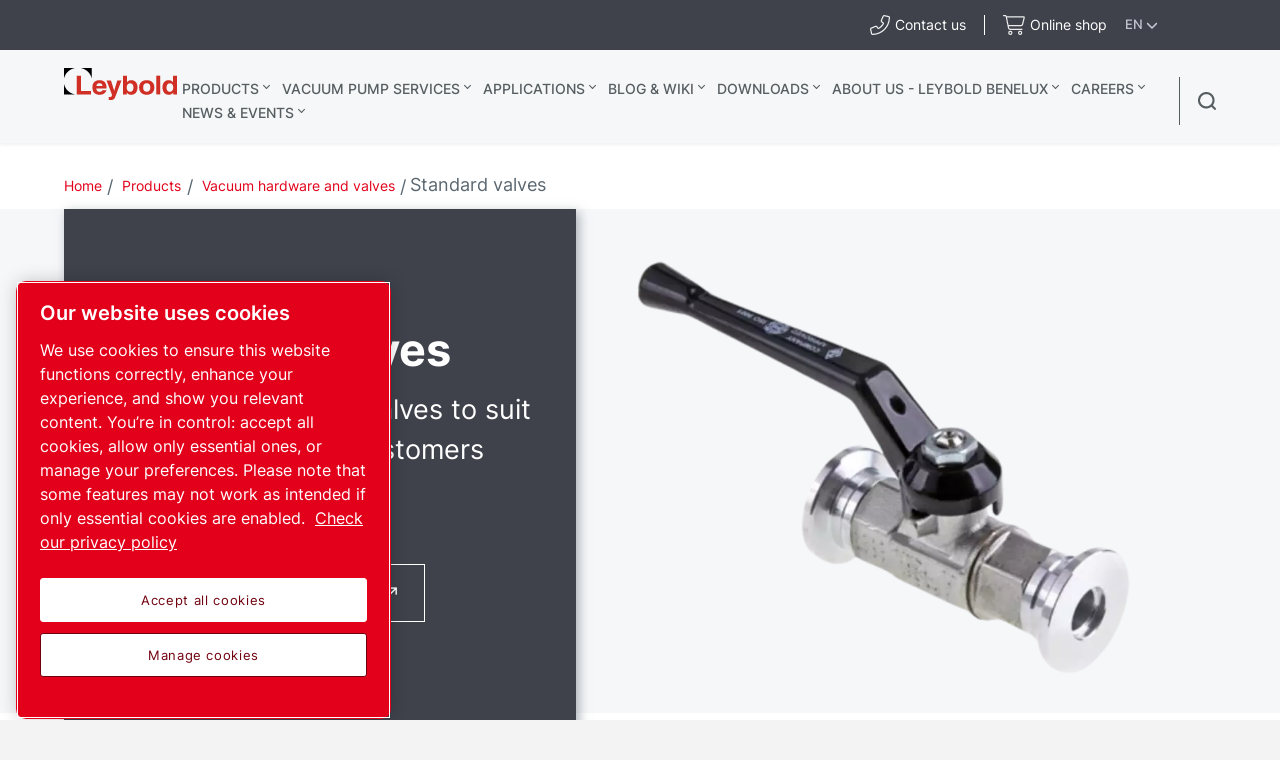

--- FILE ---
content_type: text/html; charset=UTF-8
request_url: https://www.leybold.com/en-be/products/vacuum-hardware-and-valves/standard-valves
body_size: 43984
content:

<!DOCTYPE HTML>
<html lang="en">


<head>

    
        <!-- OneTrust Cookies Consent Notice start -->
<script defer="defer" type="text/javascript" src="https://rum.hlx.page/.rum/@adobe/helix-rum-js@%5E2/dist/rum-standalone.js" data-routing="env=prod,tier=publish,ams=Atlas Copco"></script>
<script type="text/javascript" src="https://cdn.cookielaw.org/consent/ed4a6119-adad-476a-a4a9-773e689dff90/OtAutoBlock.js"></script>
<script src="https://cdn.cookielaw.org/scripttemplates/otSDKStub.js" type="text/javascript" charset="UTF-8" data-document-language="true" data-domain-script="ed4a6119-adad-476a-a4a9-773e689dff90"></script>
<script type="text/javascript">
function OptanonWrapper() { }
</script>
<!-- OneTrust Cookies Consent Notice end -->
    

    



    <!-- Google Tag Manager -->
    <script>
        (function(w,d,s,l,i){
            w[l]=w[l]||[];
            w[l].push({'gtm.start':
                new Date().getTime(),event:'gtm.js'});var f=d.getElementsByTagName(s)[0],
                j=d.createElement(s),dl=l!='dataLayer'?'&l='+l:'';j.async=true;j.src=
                '//metrics.leybold.com/gtm.js?id='+i+dl;f.parentNode.insertBefore(j,f);
                })(window,document,'script','dataLayer','GTM-WWJN5N6');
    </script>
<script>
        (function(w,d,s,l,i){
            w[l]=w[l]||[];
            w[l].push({'gtm.start':
                new Date().getTime(),event:'gtm.js'});var f=d.getElementsByTagName(s)[0],
                j=d.createElement(s),dl=l!='dataLayer'?'&l='+l:'';j.async=true;j.src=
                '//metrics.leybold.com/gtm.js?id='+i+dl;f.parentNode.insertBefore(j,f);
                })(window,document,'script','dataLayer','GTM-M76BX5');
    </script>

	<!-- End Google Tag Manager -->

    <script>
        (function(w,d,s,l,i){
            w[l]=w[l]||[];
            w[l].push({'gtm.start':
                new Date().getTime(),event:'gtm.js'});var f=d.getElementsByTagName(s)[0],
                j=d.createElement(s),dl=l!='dataLayer'?'&l='+l:'';j.async=true;j.src=
                '//metrics.leybold.com/gtm.js?id='+i+dl;f.parentNode.insertBefore(j,f);
                })(window,document,'script','dataLayer','GTM-TNM2ZLD');
    </script>

    
	

    <meta charset="UTF-8"/>
    
    <title>Standard valves - Leybold Belgium</title>
    
    
		<meta name="description" content="Standard Valves: small valves micro, right-angle and straight-through, vacuum safety valves, venting and power failure valves and more"/>
	
    
    <meta name="template" content="product-page-template"/>
    
        
        
    
    <!-- Option to add <noindex,follow> tag to page -->
    

    <!-- Baidu Ziyuan Verification for China sites -->
    
    
    

    
    <!-- Twitter card data -->
    <meta content="summary_large_image" name="twitter:card"/>
    
        <meta content="Standard valves" name="twitter:title"/>
        <meta content="Our selection of standard valves" name="twitter:description"/>
        
            
                <meta content="https://www.leybold.com/content/dam/brands/leybold/products/equipment/valves/special-valves/ball-valve.jpg/jcr:content/renditions/cq5dam.web.1200.628.jpeg" name="twitter:image"/>
            
        
        <!-- OpenGraph data-->
        <meta content="Standard valves Leybold" property="og:title"/>
        
            
                <meta content="https://www.leybold.com/content/dam/brands/leybold/products/equipment/valves/special-valves/ball-valve.jpg/jcr:content/renditions/cq5dam.web.1200.628.jpeg" property="og:image"/>
            
        
        <meta content="Our selection of standard valves" property="og:description"/>
    
    
    <meta content="article" property="og:type"/>
    <meta content="https://www.leybold.com/en-be/products/vacuum-hardware-and-valves/standard-valves" property="og:url"/>
    <meta content="Leybold" property="og:site_name"/>
    <meta content="800" property="og:image:width"/>
    <meta content="800" property="og:image:height"/>


    <!-- Tags -->
    <!-- Hreflang tags -->
    
        
            <link rel="alternate" hreflang="en" href="https://www.leybold.com/en/products/vacuum-hardware-and-valves/standard-valves"/>
        
            <link rel="alternate" hreflang="ru" href="https://www.leybold.com/ru/products/vacuum-hardware-and-valves/standard-valves"/>
        
            <link rel="alternate" hreflang="fr" href="https://www.leybold.com/fr/products/vacuum-hardware-and-valves/standard-valves"/>
        
            <link rel="alternate" hreflang="es" href="https://www.leybold.com/es/products/vacuum-hardware-and-valves/standard-valves"/>
        
            <link rel="alternate" hreflang="ko-kr" href="https://www.leybold.com/ko-kr/products/vacuum-hardware-and-valves/standard-valves"/>
        
            <link rel="alternate" hreflang="zh-tw" href="https://www.leybold.com/zh-tw/products/vacuum-hardware-and-valves/standard-valves"/>
        
            <link rel="alternate" hreflang="en-gb" href="https://www.leybold.com/en-uk/products/vacuum-hardware-and-valves/standard-valves"/>
        
            <link rel="alternate" hreflang="en-us" href="https://www.leybold.com/en-us/products/vacuum-hardware-and-valves/standard-valves"/>
        
            <link rel="alternate" hreflang="zh-cn" href="https://www.leybold.cn/zh-cn/products/vacuum-hardware-and-valves/standard-valves"/>
        
            <link rel="alternate" hreflang="en-in" href="https://www.leybold.com/en-in/products/vacuum-hardware-and-valves/standard-valves"/>
        
            <link rel="alternate" hreflang="de-ch" href="https://www.leybold.com/de-ch/products/vacuum-hardware-and-valves/standard-valves"/>
        
            <link rel="alternate" hreflang="de-de" href="https://www.leybold.com/de-de/products/vacuum-hardware-and-valves/standard-valves"/>
        
            <link rel="alternate" hreflang="en-be" href="https://www.leybold.com/en-be/products/vacuum-hardware-and-valves/standard-valves"/>
        
            <link rel="alternate" hreflang="fr-fr" href="https://www.leybold.com/fr-fr/products/vacuum-hardware-and-valves/standard-valves"/>
        
            <link rel="alternate" hreflang="it-it" href="https://www.leybold.com/it-it/products/vacuum-hardware-and-valves/standard-valves"/>
        
            <link rel="alternate" hreflang="ja-jp" href="https://www.leybold.com/ja-jp/products/vacuum-hardware-and-valves/standard-valves"/>
        
            <link rel="alternate" hreflang="es-es" href="https://www.leybold.com/es-es/products/vacuum-hardware-and-valves/standard-valves"/>
        
            <link rel="alternate" hreflang="pt-br" href="https://www.leybold.com/pt-br/products/vacuum-hardware-and-valves/standard-valves"/>
        
            <link rel="alternate" hreflang="en-ie" href="https://www.leybold.com/en-ie/products/vacuum-hardware-and-valves/standard-valves"/>
        
            <link rel="alternate" hreflang="tr-tr" href="https://www.leybold.com/tr-tr/products/vacuum-hardware-and-valves/standard-valves"/>
        
            <link rel="alternate" hreflang="es-mx" href="https://www.leybold.com/es-mx/products/vacuum-hardware-and-valves/standard-valves"/>
        
        
    
    <!-- Canonical tags -->
    
        
            <link rel="canonical" href="https://www.leybold.com/en-be/products/vacuum-hardware-and-valves/standard-valves"/>
        
    
    
        
    
    <!-- Tags end -->
    
    <meta http-equiv="x-ua-compatible" content="ie=edge"/>
<meta name="viewport" content="width=device-width, initial-scale=1"/>

    
    
<link rel="stylesheet" href="/etc.clientlibs/settings/wcm/designs/accommons/clientlib-preloaded-common.lc-1768136368675-lc.min.css" type="text/css">
<link rel="stylesheet" href="/etc.clientlibs/leybold/clientlibs/clientlib-preloaded.lc-1768136368675-lc.min.css" type="text/css">
<script src="/etc.clientlibs/settings/wcm/designs/accommons/clientlib-jquery.lc-1768136368675-lc.min.js"></script>
<script src="/etc.clientlibs/settings/wcm/designs/accommons/clientlib-preloaded-common.lc-1768136368675-lc.min.js"></script>
<script src="/etc.clientlibs/core/wcm/components/commons/site/clientlibs/container.lc-1768136368675-lc.min.js"></script>
<script src="/etc.clientlibs/leybold/clientlibs/clientlib-preloaded.lc-1768136368675-lc.min.js"></script>



    
    
<link rel="stylesheet" href="/etc.clientlibs/leybold/clientlibs/clientlib-site.lc-1768136368675-lc.min.css" type="text/css">



    
    
<link rel="stylesheet" href="/etc/clientlibs/vtba-commons.lc-1768136368675-lc.min.a9231b6e34d46d7a6644a23558ca8d95.css" type="text/css">



    
    
<link rel="stylesheet" href="/etc/clientlibs/vtba-leybold.lc-1768136368675-lc.min.c9d064a28a51b40a9062e95030fd4bf3.css" type="text/css">








    
<link rel="stylesheet" href="/etc.clientlibs/leybold/clientlibs/clientlib-mobile-all.lc-1768136368675-lc.min.css" type="text/css">




<meta charset="utf-8"/>
<link rel="icon" type="image/x-icon" href="/etc.clientlibs/settings/wcm/designs/leybold/clientlib-preloaded/resources/favicon.ico"/>
<link rel="icon" type="image/svg+xml" href="/etc.clientlibs/settings/wcm/designs/leybold/clientlib-preloaded/resources/favicon.svg"/>
<link rel="shortcut icon" type="image/x-icon" href="/etc.clientlibs/settings/wcm/designs/leybold/clientlib-preloaded/resources/favicon.ico"/>





    <meta name="site-id" content="leybold"/>


    
    
    

    
    
    
    

    

    
    
    

    <div id="onetrust-hide-domains" data-one-trust-splash-hide-domains="[&#34;www.atlascopco.com&#34;,&#34;www.cp.com&#34;,&#34;www.alup.com&#34;,&#34;www.ceccato.com&#34;,&#34;www.mark-compressors.com&#34;,&#34;www.mustangairservices.com&#34;,&#34;www.pneumatech.com&#34;,&#34;www.beaconmedaes.com&#34;,&#34;www.mymedgas.com&#34;,&#34;cp.com&#34;,&#34;tools.cp.com&#34;,&#34;power-technique.cp.com&#34;,&#34;compressors.cp.com&#34;,&#34;media.beaconmedaes.com&#34;,&#34;www.eco-steamandheating.com&#34;,&#34;www.media.isravision.com&#34;,&#34;nano-purification.com&#34;,&#34;cpcpumps.com&#34;,&#34;dekkervacuum.com&#34;,&#34;www.compresseurs-mauguiere.com&#34;,&#34;www.compressors.geveke.com&#34;,&#34;www.class1inc.com&#34;]"></div>

    <!-- onetrust listener function, also called when banner is loaded -->
    <script>
        function OptanonWrapper() {

            const privacyPolicyLink = 'https://www.leybold.com/en-be/privacy-policy';
            let privacyPolicyLabel = 'Check our privacy policy';

            const oneTrustLinks = $("#onetrust-consent-sdk #onetrust-policy-text a");
            const pcLinks = $("#onetrust-consent-sdk #ot-pc-desc a");

            if(oneTrustLinks.length) {
                $(oneTrustLinks[0]).text(privacyPolicyLabel);

                if(privacyPolicyLink) {
                    oneTrustLinks[0].href = privacyPolicyLink;
                }
            }

            if(pcLinks.length) {
                $(pcLinks[0]).text(privacyPolicyLabel);

                if(privacyPolicyLink) {
                    pcLinks[0].href = privacyPolicyLink;
                }
            }
        }
    </script>

    <script>
        var hideDomains = document.querySelector('#onetrust-hide-domains').dataset.oneTrustSplashHideDomains;
        if(hideDomains && window.location.pathname === "/") {
            var shouldHide = false;

            for(var domain of JSON.parse(hideDomains)) {
                if(domain === window.location.hostname) {
                    shouldHide = true;
                }
            }

            if(shouldHide) {
                var styleEl = document.createElement('style');
                styleEl.textContent =
                        ".ot-sdk-container {display: none !important;}\n" +
                        ".onetrust-pc-dark-filter.ot-fade-in {display: none !important;}";
                document.head.appendChild(styleEl);
            }
        }
    </script>

</head>

<body data-site="leybold" class="c-site       mobile-v2">
    
        

<!-- Google Tag Manager (noscript) -->
<noscript>
	<iframe src="//metrics.leybold.com/ns.html?id=GTM-WWJN5N6" height="0" width="0" style="display:none;visibility:hidden"></iframe></noscript>
<noscript>
	<iframe src="//metrics.leybold.com/ns.html?id=GTM-M76BX5" height="0" width="0" style="display:none;visibility:hidden"></iframe></noscript>

<!-- End Google Tag Manager (noscript) -->

    

    
    
        










<div class="header-container nav-header-container-size">
    
        <div class="button-custom-wrapper" id="skip-button-wrapper">
    <a href="#" class="c-button button-custom button-background-color-primary button-align-left" id="skip-button">
        Skip to main content
    </a>
</div>
    
    <div class="cmp-market-picker-prompt"><div id="cmp-market-picker-prompt--choose-market">
    <div class="geo-location-group">
        <p style="display: none" class="geo-location-group--choose">Choose your region to see content specific to your location</p>
        <p style="display: none" class="geo-location-group--no-auto">We cannot find a market for your location please choose a region</p>
    </div>
    <div class="geo-location--select">
        <button class="geo-location--get">Use my location</button>
        <p style="display: none" class="geo-location-group--choose word-or">or</p>
        
    <div class="geo-location--select--wrap">
        <button class="geo-location--select-button">Select your region</button>
        <ul class="geo-location--select-list">
            <li>
                
                
                    <a href="/zh_cn"></a>
                
            </li>
<li>
                
                
                    <a href="/en-be">Belgium</a>
                
            </li>
<li>
                
                
                    <a href="/pt-br">Brazil</a>
                
            </li>
<li>
                
                
                    <a href="/zh-cn">China</a>
                
            </li>
<li>
                
                
                    <a href="/fr-fr">France</a>
                
            </li>
<li>
                
                
                    <a href="/de-de">Germany</a>
                
            </li>
<li>
                
                
                    <a href="/en-in">India</a>
                
            </li>
<li>
                
                
                    <a href="/en-ie">Ireland</a>
                
            </li>
<li>
                
                
                    <a href="/it-it">Italy</a>
                
            </li>
<li>
                
                
                    <a href="/ja-jp">Japan</a>
                
            </li>
<li>
                
                
                    <a href="/es-mx">Mexico</a>
                
            </li>
<li>
                
                
                    <a href="/ko-kr">South Korea</a>
                
            </li>
<li>
                
                
                    <a href="/es-es">Spain</a>
                
            </li>
<li>
                
                
                    <a href="/de-ch">Switzerland</a>
                
            </li>
<li>
                
                
                    <a href="/zh-tw">Taiwan</a>
                
            </li>
<li>
                
                
                    <a href="/tr-tr">Turkey</a>
                
            </li>
<li>
                
                
                    <a href="/en-uk">UK – United Kingdom</a>
                
            </li>
<li>
                
                
                    <a href="/en-us">US – United States</a>
                
            </li>
<li>
                
                    <button>International</button>
                    <ul>
                        <li class="back">
                            <button>Back</button>
                        </li>
                        <li>
                            <a href="/en"> English</a>
                        </li>
<li>
                            <a href="/es"> español</a>
                        </li>
<li>
                            <a href="/fr"> français</a>
                        </li>
<li>
                            <a href="/pt_br"> português</a>
                        </li>

                    </ul>
                
                
            </li>

        </ul>
    </div>


    </div>
    <button class="geo-location-close"></button>
</div>
<div class="cmp-market-picker-prompt__modal">
    <div class="modal-content">
        <div class="modal-content-flex">
            <div class="modal-content-left">
                <p>The page you are viewing is available in your preferred market.</p>
                <div class="cmp-market-picker-flex">
                    <label for="confirm-dont-show-again">Don&#39;t show again
                        <input type="checkbox" id="confirm-dont-show-again"/></input>

                    </label>
                    <button class="mobile-v2-confirm confirm-redirect">go to page</button>
                </div>
            </div>
            <div class="modal-content-right">
                <button class="confirm-redirect">go to page</button>
            </div>
        </div>
        <button id="confirm-noredirect"></button>
    </div>
</div>
</div>
    
<div class="country-list">
    
    
    <div class="country-list__banner">
        <div id="c-search-widget" class="c-search-widget c-search-widget__header contact-desk cmp-top-nav__icon cmp-top-nav__icon-cart">
            
<div class="contact-icon">

    
        
        <!-- form-header-and-footer-check-use use -->
        
        
            
            
                <a class="contact-icon__link--internal c-contact-icon c-contact-icon__link" href="/en-be/about-us/worldwide-locations">
                    <i class="fal fa-phone-alt"></i>
                    
                    <span class="contact-text">Contact us</span>
                </a>
            
        
        

    

    
</div>
        </div>
        <div id="c-search-widget" class="c-search-widget c-search-widget__header cart-desk cmp-top-nav__icon cmp-top-nav__icon-contact">
            
<div class="contact-icon">

    

    <a class="contact-icon__link--external c-contact-icon c-contact-icon__link" href="https://be.shop.leybold.com/?utm_source=web&utm_medium=header&utm_campaign=sha_webtoshop" target="_blank" rel="noreferrer noopener">
        
        <i class="fal fa-shopping-cart"></i>
        <span class="contact-text">Online shop</span>
    </a>
</div>
        </div>
        <button class="country-list__banner__choose-region-btn">
            <div class="cmp-nav-top_icon-lang">EN
            </div>
            
            <i class="cmp-nav-top_icon-chevron fas fa-chevron-down"></i>
        </button>
    </div>
    <div class="country-list__container hidden">
        <button class="country-list__banner__close-btn"></button>
        
            <h3 class="country-list__container__title">Choose location/market</h3>
        
        

        <div class="country-list__container--desktop ">
            <div class="country-list__container__region-box">
                
                    <h6 class="country-list__container__sub-title">Locations</h6>
                
                
                
                <div class="country-list__container__region-container">
                    
    
    <div class="single-language">
        <a href="/zh_cn">
            
            
                
            
        </a>
    </div>

                
                    
    
    <div class="single-language">
        <a class="selected" href="/en-be">
            
                Benelux
            
            
        </a>
    </div>

                
                    
    
    <div class="single-language">
        <a href="/pt-br">
            
            
                Brazil
            
        </a>
    </div>

                
                    
    
    <div class="single-language">
        <a href="/zh-cn">
            
            
                China
            
        </a>
    </div>

                
                    
    
    <div class="single-language">
        <a href="/fr-fr">
            
            
                France
            
        </a>
    </div>

                
                    
    
    <div class="single-language">
        <a href="/de-de">
            
            
                Germany
            
        </a>
    </div>

                
                    
    
    <div class="single-language">
        <a href="/en-in">
            
            
                India
            
        </a>
    </div>

                
                    
    
    <div class="single-language">
        <a href="/en-ie">
            
            
                Ireland
            
        </a>
    </div>

                
                    
    
    <div class="single-language">
        <a href="/it-it">
            
            
                Italy
            
        </a>
    </div>

                
                    
    
    <div class="single-language">
        <a href="/ja-jp">
            
            
                Japan
            
        </a>
    </div>

                
                    
    
    <div class="single-language">
        <a href="/es-mx">
            
                Mexico
            
            
        </a>
    </div>

                
                    
    
    <div class="single-language">
        <a href="/ko-kr">
            
            
                South Korea
            
        </a>
    </div>

                
                    
    
    <div class="single-language">
        <a href="/es-es">
            
            
                Spain
            
        </a>
    </div>

                
                    
    
    <div class="single-language">
        <a href="/de-ch">
            
            
                Switzerland
            
        </a>
    </div>

                
                    
    
    <div class="single-language">
        <a href="/zh-tw">
            
            
                Taiwan
            
        </a>
    </div>

                
                    
    
    <div class="single-language">
        <a href="/tr-tr">
            
                Turkey
            
            
        </a>
    </div>

                
                    
    
    <div class="single-language">
        <a href="/en-uk">
            
            
                UK – United Kingdom
            
        </a>
    </div>

                
                    
    
    <div class="single-language">
        <a href="/en-us">
            
            
                US – United States
            
        </a>
    </div>

                </div>
                <div class="country-list__container__region-container international">
                    
    <div class="multi-lingual">
        <button class="country-list__container__region-container__country " aria-expanded="false" data-country="International">
            
            
                International
            
        </button>
    </div>
    

                </div>
            </div>
            <div class="country-list__container__language-box">
                <sapn class="country-list__container__sub-title-container">
                    
                        <h6 class="country-list__container__sub-title">Languages</h6>
                    

                    
                </sapn>
                <div class="country-list__container__language-container">
                    
                
                    
                
                    
                
                    
                
                    
                
                    
                
                    
                
                    
                
                    
                
                    
                
                    
                
                    
                
                    
                
                    
                
                    
                
                    
                
                    
                
                    
                
                    
                        <div class="country-list__container__language-container__country  " data-country="International">
                            <div>
                                <a class="country-list__container__language-container__language_clickable " href="/en">English
                                </a>
                            </div>
                        
                            <div>
                                <a class="country-list__container__language-container__language_clickable " href="/es">español
                                </a>
                            </div>
                        
                            <div>
                                <a class="country-list__container__language-container__language_clickable " href="/fr">français
                                </a>
                            </div>
                        
                            <div>
                                <a class="country-list__container__language-container__language_clickable " href="/pt_br">português
                                </a>
                            </div>
                        </div>
                    
                </div>
            </div>
        </div>
        <div class="country-list__container--mobile">
            <button class="country-list__banner__close-btn--mobile"></button>
            <div class="country-list__container__region-box">
                <div class="country-list__container__region-container">
                    
                    <div class="single-language">
                        <a href="/zh_cn">
                        </a>
                    </div>
                
                    
                    <div class="single-language">
                        <a class="selected" href="/en-be">Belgium
                        </a>
                    </div>
                
                    
                    <div class="single-language">
                        <a href="/pt-br">Brazil
                        </a>
                    </div>
                
                    
                    <div class="single-language">
                        <a href="/zh-cn">China
                        </a>
                    </div>
                
                    
                    <div class="single-language">
                        <a href="/fr-fr">France
                        </a>
                    </div>
                
                    
                    <div class="single-language">
                        <a href="/de-de">Germany
                        </a>
                    </div>
                
                    
                    <div class="single-language">
                        <a href="/en-in">India
                        </a>
                    </div>
                
                    
                    <div class="single-language">
                        <a href="/en-ie">Ireland
                        </a>
                    </div>
                
                    
                    <div class="single-language">
                        <a href="/it-it">Italy
                        </a>
                    </div>
                
                    
                    <div class="single-language">
                        <a href="/ja-jp">Japan
                        </a>
                    </div>
                
                    
                    <div class="single-language">
                        <a href="/es-mx">Mexico
                        </a>
                    </div>
                
                    
                    <div class="single-language">
                        <a href="/ko-kr">South Korea
                        </a>
                    </div>
                
                    
                    <div class="single-language">
                        <a href="/es-es">Spain
                        </a>
                    </div>
                
                    
                    <div class="single-language">
                        <a href="/de-ch">Switzerland
                        </a>
                    </div>
                
                    
                    <div class="single-language">
                        <a href="/zh-tw">Taiwan
                        </a>
                    </div>
                
                    
                    <div class="single-language">
                        <a href="/tr-tr">Turkey
                        </a>
                    </div>
                
                    
                    <div class="single-language">
                        <a href="/en-uk">United Kingdom
                        </a>
                    </div>
                
                    
                    <div class="single-language">
                        <a href="/en-us">United States
                        </a>
                    </div>
                
                    <div class="multi-lingual">
                        <button class="country-list__container__region-container__country " aria-expanded="false" data-country="International">
                            
                            
                                International
                            
                        </button>
                        <div class="country-list__container__language-container " data-country="International">
                            <div>
                                <a class="country-list__container__language-container__language_clickable
                                   " href="/en">English
                                </a>
                            </div>
                        
                            <div>
                                <a class="country-list__container__language-container__language_clickable
                                   " href="/es">español
                                </a>
                            </div>
                        
                            <div>
                                <a class="country-list__container__language-container__language_clickable
                                   " href="/fr">français
                                </a>
                            </div>
                        
                            <div>
                                <a class="country-list__container__language-container__language_clickable
                                   " href="/pt_br">português
                                </a>
                            </div>
                        </div>
                    </div>
                    
                </div>
            </div>
        </div>
    </div>
    <div class="country-list__overlay hidden"></div>
</div>


    <div class="header-container__logo-and-nav-container">
        <div class="header-logo-container">
            <div class="header-logo">
                





<a href="/en-be" class="c-logo__link">
    <div class="leybold-logo">
        <span class="c-logo__link">
            Leybold Belgium
        </span>
    </div>
    <p class="print-logo" style="display:none;">
        <img src="/etc.clientlibs/leybold/clientlibs/clientlib-preloaded/resources/img/svg/leybold-default-logo.svg" alt=""/>
    </p>
</a>

            </div>
        </div>

        <div class="right-nav">
            <div class="header-container__main-nav">
                <div id="header-hamburger-dropdown" class="header-hamburger-dropdown" onclick="toggleHamburgerDropdown()">
                    <div id="hamburger-dropdown" class="dropdown-content">
                        <div class="e-top-navigation__dropdown-polygon">
                            <svg xmlns="http://www.w3.org/2000/svg" id="hamburger-search-polygon">
                                <polygon id="hamburger-arrow" points="0 40, 20 15, 40 40">
                                </polygon>
                            </svg>
                        </div>

                        <div class="header-hamburger-dropdown__list-container-black">
                            <a>Choose your region</a>
                            <div id="hamburger-search-container" class="search-container">
                            </div>
                        </div>

                        <div id="header-hamburger-dropdown__search-block" class="header-hamburger-dropdown__search-block">
                        </div>

                        

                        
                    </div>
                </div>

                <div class="header-navigation-container">
                    <div class="header-navigation-bar">
                        <div class="top-navigation">
    <div>
        
            <a class="top-navigation__header-item current-item top-navigation__has-children" href="/en-be/products" data-page="Products">
                Products
            </a>
            <section class="top-navigation__header-section hidden" data-parent="Products">
                <div class="top-navigation__header-wrapper">
                    <div class="top-navigation__header-section__container">
                        <!-- LEVEL 1 -->
                        <div class="top-navigation__header-level-I" data-parent="Products">
                            
    
    

    
    <a href="/en-be/products/vacuum-pumps" data-page="Vacuum pumps" class="top-navigation__sub-item has-content">
        Vacuum pumps
    </a>

    
    

    
    <a href="/en-be/products/vacuum-measurement-and-control" data-page="Vacuum measurement &amp; control" class="top-navigation__sub-item has-content">
        Vacuum measurement &amp; control
    </a>

    
    

    
    <a href="/en-be/products/vacuum-hardware-and-valves" data-page="Vacuum hardware and valves" class="top-navigation__sub-item has-content">
        Vacuum hardware and valves
    </a>

    
    

    
    <a href="/en-be/products/leak-detection" data-page="Leak detectors" class="top-navigation__sub-item has-content">
        Leak detectors
    </a>

    
    

    
    <a href="/en-be/products/systems-and-solutions" data-page="Systems + Solutions " class="top-navigation__sub-item has-content">
        Systems + Solutions 
    </a>

                        </div>
                        
                            
                                
                                    <!-- LEVEL 2 -->
                                    <div class="top-navigation__header-level-II hidden" data-parent="Vacuum pumps">
                                        
    
    

    
    <a href="/en-be/products/vacuum-pumps/oil-sealed-vacuum-pumps" data-page="Oil sealed vacuum pumps" class="top-navigation__sub-item has-content">
        Oil sealed vacuum pumps
    </a>

    
    

    
    <a href="/en-be/products/vacuum-pumps/small-dry-pumps" data-page="Small dry pumps" class="top-navigation__sub-item has-content">
        Small dry pumps
    </a>

    
    

    
    <a href="/en-be/products/vacuum-pumps/industrial-dry-vacuum-pumps" data-page="Industrial dry vacuum pumps" class="top-navigation__sub-item has-content">
        Industrial dry vacuum pumps
    </a>

    
    

    
    <a href="/en-be/products/vacuum-pumps/roots-blowers" data-page="Roots blowers" class="top-navigation__sub-item has-content">
        Roots blowers
    </a>

    
    

    
    <a href="/en-be/products/vacuum-pumps/turbomolecular-vacuum-pumps" data-page="Turbomolecular vacuum pumps" class="top-navigation__sub-item has-content">
        Turbomolecular vacuum pumps
    </a>

    
    

    
    <a href="/en-be/products/vacuum-pumps/oil-diffusion-vacuum-pumps" data-page="Oil diffusion vacuum pumps" class="top-navigation__sub-item has-content">
        Oil diffusion vacuum pumps
    </a>

    
    

    
    <a href="/en-be/products/vacuum-pumps/cryogenic-systems" data-page="Cryogenic Systems" class="top-navigation__sub-item has-content">
        Cryogenic Systems
    </a>

    
    

    
    <a href="/en-be/products/vacuum-pumps/ultra-high-vacuum-pumps" data-page="Ultra high vacuum pumps" class="top-navigation__sub-item last-item">
        Ultra high vacuum pumps
    </a>

                                    </div>
                                    
                                        
                                            
                                                <!-- LEVEL 3 -->
                                                <div class="top-navigation__header-level-III hidden" data-parent="Oil sealed vacuum pumps">
                                                    
    
    

    
    <a href="/en-be/products/vacuum-pumps/oil-sealed-vacuum-pumps/rotary-vane-pumps-trivac-b" data-page="TRIVAC B - Double-stage rotary vane vacuum pumps" class="top-navigation__sub-item last-item">
        TRIVAC B - Double-stage rotary vane vacuum pumps
    </a>

    
    

    
    <a href="/en-be/products/vacuum-pumps/oil-sealed-vacuum-pumps/trivac-l" data-page="TRIVAC L - Double-stage rotary vane vacuum pumps" class="top-navigation__sub-item last-item">
        TRIVAC L - Double-stage rotary vane vacuum pumps
    </a>

    
    

    
    <a href="/en-be/products/vacuum-pumps/oil-sealed-vacuum-pumps/rotary-vane-pumps-sogevac-b" data-page="SOGEVAC B - Single-stage rotary vane vacuum pumps" class="top-navigation__sub-item last-item">
        SOGEVAC B - Single-stage rotary vane vacuum pumps
    </a>

    
    

    
    <a href="/en-be/products/vacuum-pumps/oil-sealed-vacuum-pumps/rotary-vane-pumps-sogevac-bi-di" data-page="SOGEVAC BI/DI - Single-stage rotary vane vacuum pumps for Analytical Instruments" class="top-navigation__sub-item last-item">
        SOGEVAC BI/DI - Single-stage rotary vane vacuum pumps for Analytical Instruments
    </a>

    
    

    
    <a href="/en-be/products/vacuum-pumps/oil-sealed-vacuum-pumps/rotary-vane-pumps-neo-d" data-page=" NEO (S)D - Double-stage rotary vane vacuum pumps with integrated oil-mist filtration" class="top-navigation__sub-item last-item">
         NEO (S)D - Double-stage rotary vane vacuum pumps with integrated oil-mist filtration
    </a>

    
    

    
    <a href="/en-be/products/vacuum-pumps/oil-sealed-vacuum-pumps/screw-pump-vacube" data-page="VACUBE - Oil-sealed screw vacuum pumps" class="top-navigation__sub-item last-item">
        VACUBE - Oil-sealed screw vacuum pumps
    </a>

                                                </div>
                                            
                                        
                                    
                                        
                                            
                                                <!-- LEVEL 3 -->
                                                <div class="top-navigation__header-level-III hidden" data-parent="Small dry pumps">
                                                    
    
    

    
    <a href="/en-be/products/vacuum-pumps/small-dry-pumps/divac-diaphragm-pumps" data-page="DIVAC - Diaphragm vacuum pumps" class="top-navigation__sub-item last-item">
        DIVAC - Diaphragm vacuum pumps
    </a>

    
    

    
    <a href="/en-be/products/vacuum-pumps/small-dry-pumps/ecodry-plus-multistage-roots-vacuum-pump" data-page="ECODRY plus - Dry multistage roots vacuum pumps" class="top-navigation__sub-item last-item">
        ECODRY plus - Dry multistage roots vacuum pumps
    </a>

    
    

    
    <a href="/en-be/products/vacuum-pumps/small-dry-pumps/scrollvac-oil-free-scroll-vacuum-pumps" data-page="SCROLLVAC plus - Oil-free scroll vacuum pumps" class="top-navigation__sub-item last-item">
        SCROLLVAC plus - Oil-free scroll vacuum pumps
    </a>

                                                </div>
                                            
                                        
                                    
                                        
                                            
                                                <!-- LEVEL 3 -->
                                                <div class="top-navigation__header-level-III hidden" data-parent="Industrial dry vacuum pumps">
                                                    
    
    

    
    <a href="/en-be/products/vacuum-pumps/industrial-dry-vacuum-pumps/clawvac" data-page="CLAWVAC B –Single-stage dry claw pumps" class="top-navigation__sub-item last-item">
        CLAWVAC B –Single-stage dry claw pumps
    </a>

    
    

    
    <a href="/en-be/products/vacuum-pumps/industrial-dry-vacuum-pumps/clawvac-system" data-page="CLAWVAC CPi B –Multi-stage dry claw pumps" class="top-navigation__sub-item last-item">
        CLAWVAC CPi B –Multi-stage dry claw pumps
    </a>

    
    

    
    <a href="/en-be/products/vacuum-pumps/industrial-dry-vacuum-pumps/dryvac" data-page="DRYVAC - Dry screw vacuum pumps" class="top-navigation__sub-item last-item">
        DRYVAC - Dry screw vacuum pumps
    </a>

    
    

    
    <a href="/en-be/products/vacuum-pumps/industrial-dry-vacuum-pumps/dryvac-fp-r" data-page=" DRYVAC FP-r - Dry screw pumps for food processing" class="top-navigation__sub-item last-item">
         DRYVAC FP-r - Dry screw pumps for food processing
    </a>

    
    

    
    <a href="/en-be/products/vacuum-pumps/industrial-dry-vacuum-pumps/duradry" data-page=" DURADRY - Dry screw vacuum pumps" class="top-navigation__sub-item last-item">
         DURADRY - Dry screw vacuum pumps
    </a>

    
    

    
    <a href="/en-be/products/vacuum-pumps/industrial-dry-vacuum-pumps/leyvac" data-page="LEYVAC - Dry screw vacuum pumps" class="top-navigation__sub-item last-item">
        LEYVAC - Dry screw vacuum pumps
    </a>

    
    

    
    <a href="/en-be/products/vacuum-pumps/industrial-dry-vacuum-pumps/novadry" data-page="NOVADRY - Dry screw vacuum pumps - oil-free design" class="top-navigation__sub-item last-item">
        NOVADRY - Dry screw vacuum pumps - oil-free design
    </a>

    
    

    
    <a href="/en-be/products/vacuum-pumps/industrial-dry-vacuum-pumps/screwline" data-page="SCREWLINE SP - Dry screw vacuum pumps - cantilevered design" class="top-navigation__sub-item last-item">
        SCREWLINE SP - Dry screw vacuum pumps - cantilevered design
    </a>

    
    

    
    <a href="/en-be/products/vacuum-pumps/industrial-dry-vacuum-pumps/varodry" data-page="VARODRY - Dry screw vacuum pumps - oil-free design" class="top-navigation__sub-item last-item">
        VARODRY - Dry screw vacuum pumps - oil-free design
    </a>

    
    

    
    <a href="/en-be/products/vacuum-pumps/industrial-dry-vacuum-pumps/novadry-ndi-system" data-page="NOVADRY NDi System - Smart NOVADRY-based central vacuum system" class="top-navigation__sub-item last-item">
        NOVADRY NDi System - Smart NOVADRY-based central vacuum system
    </a>

    
    

    
    <a href="/en-be/products/vacuum-pumps/industrial-dry-vacuum-pumps/varodry-vdi" data-page="VARODRY VDi System - Smart VARODRY / RUVAC combination" class="top-navigation__sub-item last-item">
        VARODRY VDi System - Smart VARODRY / RUVAC combination
    </a>

                                                </div>
                                            
                                        
                                    
                                        
                                            
                                                <!-- LEVEL 3 -->
                                                <div class="top-navigation__header-level-III hidden" data-parent="Roots blowers">
                                                    
    
    

    
    <a href="/en-be/products/vacuum-pumps/roots-blowers/ruvac-wh-whu" data-page="RUVAC WH/WHU - Roots blowers - hermetically sealed design" class="top-navigation__sub-item last-item">
        RUVAC WH/WHU - Roots blowers - hermetically sealed design
    </a>

    
    

    
    <a href="/en-be/products/vacuum-pumps/roots-blowers/ruvac-wa-wau" data-page="RUVAC WA/WAU - Roots blowers - standard motor design" class="top-navigation__sub-item last-item">
        RUVAC WA/WAU - Roots blowers - standard motor design
    </a>

    
    

    
    <a href="/en-be/products/vacuum-pumps/roots-blowers/ruvac-ws-wsu" data-page="RUVAC WS/WSU - Roots blowers - canned motor design" class="top-navigation__sub-item last-item">
        RUVAC WS/WSU - Roots blowers - canned motor design
    </a>

                                                </div>
                                            
                                        
                                    
                                        
                                            
                                                <!-- LEVEL 3 -->
                                                <div class="top-navigation__header-level-III hidden" data-parent="Turbomolecular vacuum pumps">
                                                    
    
    

    
    <a href="/en-be/products/vacuum-pumps/turbomolecular-vacuum-pumps/turbovac-i-high-vacuum-turbomolecular-pump" data-page="TURBOVAC i - Mechanical turbo pumps" class="top-navigation__sub-item last-item">
        TURBOVAC i - Mechanical turbo pumps
    </a>

    
    

    
    <a href="/en-be/products/vacuum-pumps/turbomolecular-vacuum-pumps/maglev-turbo-pump" data-page="TURBOVAC MAG – Magnetically levitated turbo pumps" class="top-navigation__sub-item last-item">
        TURBOVAC MAG – Magnetically levitated turbo pumps
    </a>

                                                </div>
                                            
                                        
                                    
                                        
                                            
                                                <!-- LEVEL 3 -->
                                                <div class="top-navigation__header-level-III hidden" data-parent="Oil diffusion vacuum pumps">
                                                    
    
    

    
    <a href="/en-be/products/vacuum-pumps/oil-diffusion-vacuum-pumps/diffvac-dp" data-page=" DIFFVAC DP - Oil diffusion vacuum pumps  " class="top-navigation__sub-item last-item">
         DIFFVAC DP - Oil diffusion vacuum pumps  
    </a>

    
    

    
    <a href="/en-be/products/vacuum-pumps/oil-diffusion-vacuum-pumps/diffvac-ob" data-page=" DIFFVAC OB - Oil vapor booster pumps " class="top-navigation__sub-item last-item">
         DIFFVAC OB - Oil vapor booster pumps 
    </a>

                                                </div>
                                            
                                        
                                    
                                        
                                            
                                                <!-- LEVEL 3 -->
                                                <div class="top-navigation__header-level-III hidden" data-parent="Cryogenic Systems">
                                                    
    
    

    
    <a href="/en-be/products/vacuum-pumps/cryogenic-systems/coolpak-compressor-units" data-page="COOLPAK e - Helium compressors" class="top-navigation__sub-item last-item">
        COOLPAK e - Helium compressors
    </a>

    
    

    
    <a href="/en-be/products/vacuum-pumps/cryogenic-systems/coolpower-cold-heads" data-page="COOLPOWER e - Cold heads" class="top-navigation__sub-item last-item">
        COOLPOWER e - Cold heads
    </a>

    
    

    
    <a href="/en-be/products/vacuum-pumps/cryogenic-systems/coolvac-cryo-vacuum-pumps" data-page="COOLVAC e - Cryogenic Vacuum Pumps" class="top-navigation__sub-item last-item">
        COOLVAC e - Cryogenic Vacuum Pumps
    </a>

                                                </div>
                                            
                                        
                                    
                                        
                                            
                                        
                                    
                                
                            
                        
                            
                                
                                    <!-- LEVEL 2 -->
                                    <div class="top-navigation__header-level-II hidden" data-parent="Vacuum measurement &amp; control">
                                        
    
    

    
    <a href="/en-be/products/vacuum-measurement-and-control/broad-range-vacuum-gauging" data-page="Broad range vacuum gauging" class="top-navigation__sub-item has-content">
        Broad range vacuum gauging
    </a>

    
    

    
    <a href="/en-be/products/vacuum-measurement-and-control/portable-and-mechanical-vacuum-gauging" data-page="Portable and mechanical vacuum gauging" class="top-navigation__sub-item has-content">
        Portable and mechanical vacuum gauging
    </a>

    
    

    
    <a href="/en-be/products/vacuum-measurement-and-control/precision-vacuum-gauging" data-page="Precision vacuum gauging" class="top-navigation__sub-item has-content">
        Precision vacuum gauging
    </a>

    
    

    
    <a href="/en-be/products/vacuum-measurement-and-control/residual-gas-analyzers" data-page="Residual gas analyzers" class="top-navigation__sub-item has-content">
        Residual gas analyzers
    </a>

    
    

    
    <a href="/en-be/products/vacuum-measurement-and-control/vacuum-gauge-and-pump-controllers" data-page="Vacuum gauge and pump controllers" class="top-navigation__sub-item has-content">
        Vacuum gauge and pump controllers
    </a>

    
    

    
    <a href="/en-be/products/vacuum-measurement-and-control/industrial-vacuum-controller" data-page="Leybold VAControl™ " class="top-navigation__sub-item last-item">
        Leybold VAControl™ 
    </a>

    
    

    
    <a href="/en-be/products/vacuum-measurement-and-control/accessories" data-page="Accessories" class="top-navigation__sub-item last-item">
        Accessories
    </a>

                                    </div>
                                    
                                        
                                            
                                                <!-- LEVEL 3 -->
                                                <div class="top-navigation__header-level-III hidden" data-parent="Broad range vacuum gauging">
                                                    
    
    

    
    <a href="/en-be/products/vacuum-measurement-and-control/broad-range-vacuum-gauging/thermovac-ttr-pirani-gauges" data-page="THERMOVAC" class="top-navigation__sub-item last-item">
        THERMOVAC
    </a>

    
    

    
    <a href="/en-be/products/vacuum-measurement-and-control/broad-range-vacuum-gauging/penningvac-cold-cathode-gauges" data-page="PENNINGVAC" class="top-navigation__sub-item last-item">
        PENNINGVAC
    </a>

    
    

    
    <a href="/en-be/products/vacuum-measurement-and-control/broad-range-vacuum-gauging/ionivac" data-page="IONIVAC" class="top-navigation__sub-item last-item">
        IONIVAC
    </a>

                                                </div>
                                            
                                        
                                    
                                        
                                            
                                                <!-- LEVEL 3 -->
                                                <div class="top-navigation__header-level-III hidden" data-parent="Portable and mechanical vacuum gauging">
                                                    
    
    

    
    <a href="/en-be/products/vacuum-measurement-and-control/portable-and-mechanical-vacuum-gauging/pv201-tm201-portable-gauges" data-page=" PIEZOVAC PV201 &amp; THERMOVAC TM201 Portable Gauges" class="top-navigation__sub-item last-item">
         PIEZOVAC PV201 &amp; THERMOVAC TM201 Portable Gauges
    </a>

    
    

    
    <a href="/en-be/products/vacuum-measurement-and-control/portable-and-mechanical-vacuum-gauging/mechanical-dial-gauges" data-page="BOURDONVAC / CAPSULE - Mechanical dial type gauges" class="top-navigation__sub-item last-item">
        BOURDONVAC / CAPSULE - Mechanical dial type gauges
    </a>

    
    

    
    <a href="/en-be/products/vacuum-measurement-and-control/portable-and-mechanical-vacuum-gauging/vacuum-switches-and-control-instruments" data-page="Pressure switches &amp; control instruments" class="top-navigation__sub-item last-item">
        Pressure switches &amp; control instruments
    </a>

                                                </div>
                                            
                                        
                                    
                                        
                                            
                                                <!-- LEVEL 3 -->
                                                <div class="top-navigation__header-level-III hidden" data-parent="Precision vacuum gauging">
                                                    
    
    

    
    <a href="/en-be/products/vacuum-measurement-and-control/precision-vacuum-gauging/ceravac-ctr" data-page="CERAVAC CTR" class="top-navigation__sub-item last-item">
        CERAVAC CTR
    </a>

    
    

    
    <a href="/en-be/products/vacuum-measurement-and-control/precision-vacuum-gauging/di-du" data-page="DI/DU" class="top-navigation__sub-item last-item">
        DI/DU
    </a>

                                                </div>
                                            
                                        
                                    
                                        
                                            
                                                <!-- LEVEL 3 -->
                                                <div class="top-navigation__header-level-III hidden" data-parent="Residual gas analyzers">
                                                    
    
    

    
    <a href="/en-be/products/vacuum-measurement-and-control/residual-gas-analyzers/LEYSPEC" data-page="LEYSPEC - All-in-One residual gas analyzers" class="top-navigation__sub-item last-item">
        LEYSPEC - All-in-One residual gas analyzers
    </a>

    
    

    
    <a href="/en-be/products/vacuum-measurement-and-control/residual-gas-analyzers/LEYSPEC-Carts" data-page="LEYSPEC Carts - Mobile residual gas analyzers" class="top-navigation__sub-item last-item">
        LEYSPEC Carts - Mobile residual gas analyzers
    </a>

                                                </div>
                                            
                                        
                                    
                                        
                                            
                                                <!-- LEVEL 3 -->
                                                <div class="top-navigation__header-level-III hidden" data-parent="Vacuum gauge and pump controllers">
                                                    
    
    

    
    <a href="/en-be/products/vacuum-measurement-and-control/vacuum-gauge-and-pump-controllers/graphix" data-page="GRAPHIX" class="top-navigation__sub-item last-item">
        GRAPHIX
    </a>

    
    

    
    <a href="/en-be/products/vacuum-measurement-and-control/vacuum-gauge-and-pump-controllers/display" data-page="DISPLAY" class="top-navigation__sub-item last-item">
        DISPLAY
    </a>

    
    

    
    <a href="/en-be/products/vacuum-measurement-and-control/vacuum-gauge-and-pump-controllers/turbocontroli" data-page="TURBO.CONTROL i - Pump controller" class="top-navigation__sub-item last-item">
        TURBO.CONTROL i - Pump controller
    </a>

    
    

    
    <a href="/en-be/products/vacuum-measurement-and-control/vacuum-gauge-and-pump-controllers/combivac" data-page="COMBIVAC CM " class="top-navigation__sub-item last-item">
        COMBIVAC CM 
    </a>

    
    

    
    <a href="/en-be/products/vacuum-measurement-and-control/vacuum-gauge-and-pump-controllers/ionivac-im" data-page="IONIVAC IM" class="top-navigation__sub-item last-item">
        IONIVAC IM
    </a>

                                                </div>
                                            
                                        
                                    
                                        
                                            
                                        
                                    
                                        
                                            
                                        
                                    
                                
                            
                        
                            
                                
                                    <!-- LEVEL 2 -->
                                    <div class="top-navigation__header-level-II hidden" data-parent="Vacuum hardware and valves">
                                        
    
    

    
    <a href="/en-be/products/vacuum-hardware-and-valves/hardware" data-page="Hardware" class="top-navigation__sub-item last-item">
        Hardware
    </a>

    
    

    
    <a href="/en-be/products/vacuum-hardware-and-valves/standard-valves" data-page="Standard valves" class="top-navigation__sub-item last-item">
        Standard valves
    </a>

    
    

    
    <a href="/en-be/products/vacuum-hardware-and-valves/gate-valves" data-page="Gate valves" class="top-navigation__sub-item last-item">
        Gate valves
    </a>

                                    </div>
                                    
                                        
                                            
                                        
                                    
                                        
                                            
                                        
                                    
                                        
                                            
                                        
                                    
                                
                            
                        
                            
                                
                                    <!-- LEVEL 2 -->
                                    <div class="top-navigation__header-level-II hidden" data-parent="Leak detectors">
                                        
    
    

    
    <a href="/en-be/products/leak-detection/phoenix-helium-leak-detectors" data-page="PHOENIX Portable Helium leak detectors" class="top-navigation__sub-item last-item">
        PHOENIX Portable Helium leak detectors
    </a>

    
    

    
    <a href="/en-be/products/leak-detection/phoenix-mobilis-ultra" data-page="PHOENIX MOBILIS Ultra Handheld Helium Leak Detector" class="top-navigation__sub-item last-item">
        PHOENIX MOBILIS Ultra Handheld Helium Leak Detector
    </a>

    
    

    
    <a href="/en-be/products/leak-detection/phoenix-cart-systems" data-page="PHOENIX Mobile Cart System leak detectors" class="top-navigation__sub-item last-item">
        PHOENIX Mobile Cart System leak detectors
    </a>

                                    </div>
                                    
                                        
                                            
                                        
                                    
                                        
                                            
                                        
                                    
                                        
                                            
                                        
                                    
                                
                            
                        
                            
                                
                                    <!-- LEVEL 2 -->
                                    <div class="top-navigation__header-level-II hidden" data-parent="Systems + Solutions ">
                                        
    
    

    
    <a href="/en-be/products/systems-and-solutions/oil-sealed-vacuum-systems" data-page="Oil sealed vacuum systems" class="top-navigation__sub-item has-content">
        Oil sealed vacuum systems
    </a>

    
    

    
    <a href="/en-be/products/systems-and-solutions/dry-vacuum-systems" data-page="Dry fore vacuum systems " class="top-navigation__sub-item has-content">
        Dry fore vacuum systems 
    </a>

    
    

    
    <a href="/en-be/products/systems-and-solutions/customized-vacuum-systems" data-page="Special systems" class="top-navigation__sub-item has-content">
        Special systems
    </a>

    
    

    
    <a href="/en-be/products/systems-and-solutions/central-vacuum-stations" data-page="Central vacuum stations" class="top-navigation__sub-item last-item">
        Central vacuum stations
    </a>

    
    

    
    <a href="/en-be/products/systems-and-solutions/high-vacuum-pump-systems" data-page="High vacuum pump systems" class="top-navigation__sub-item has-content">
        High vacuum pump systems
    </a>

    
    

    
    <a href="/en-be/products/systems-and-solutions/leak-detection-systems" data-page="Leak detection systems" class="top-navigation__sub-item last-item">
        Leak detection systems
    </a>

    
    

    
    <a href="/en-be/products/systems-and-solutions/coating-systems" data-page="Coating systems UNIVEX" class="top-navigation__sub-item has-content">
        Coating systems UNIVEX
    </a>

    
    

    
    <a href="/en-be/products/systems-and-solutions/space-simulation-systems" data-page="Space simulation systems UNIVEX" class="top-navigation__sub-item last-item">
        Space simulation systems UNIVEX
    </a>

                                    </div>
                                    
                                        
                                            
                                                <!-- LEVEL 3 -->
                                                <div class="top-navigation__header-level-III hidden" data-parent="Oil sealed vacuum systems">
                                                    
    
    

    
    <a href="/en-be/products/systems-and-solutions/oil-sealed-vacuum-systems/trivac-vacuum-systems" data-page="TRIVAC System" class="top-navigation__sub-item last-item">
        TRIVAC System
    </a>

    
    

    
    <a href="/en-be/products/systems-and-solutions/oil-sealed-vacuum-systems/sogevac-systems" data-page="SOGEVAC System" class="top-navigation__sub-item last-item">
        SOGEVAC System
    </a>

    
    

    
    <a href="/en-be/products/systems-and-solutions/oil-sealed-vacuum-systems/neo-d-systems" data-page="NEO D System" class="top-navigation__sub-item last-item">
        NEO D System
    </a>

                                                </div>
                                            
                                        
                                    
                                        
                                            
                                                <!-- LEVEL 3 -->
                                                <div class="top-navigation__header-level-III hidden" data-parent="Dry fore vacuum systems ">
                                                    
    
    

    
    <a href="/en-be/products/systems-and-solutions/dry-vacuum-systems/dryvac-systems" data-page="DRYVAC System" class="top-navigation__sub-item last-item">
        DRYVAC System
    </a>

    
    

    
    <a href="/en-be/products/systems-and-solutions/dry-vacuum-systems/dryvac-powerboost" data-page="DRYVAC PowerBoost" class="top-navigation__sub-item last-item">
        DRYVAC PowerBoost
    </a>

    
    

    
    <a href="/en-be/products/systems-and-solutions/dry-vacuum-systems/duradry-system" data-page=" DURADRY System" class="top-navigation__sub-item last-item">
         DURADRY System
    </a>

                                                </div>
                                            
                                        
                                    
                                        
                                            
                                                <!-- LEVEL 3 -->
                                                <div class="top-navigation__header-level-III hidden" data-parent="Special systems">
                                                    
    
    

    
    <a href="/en-be/products/systems-and-solutions/customized-vacuum-systems/helium-recovery" data-page="Helium circulation" class="top-navigation__sub-item last-item">
        Helium circulation
    </a>

    
    

    
    <a href="/en-be/products/systems-and-solutions/customized-vacuum-systems/extruder-degassing" data-page="PET extruder degassing" class="top-navigation__sub-item last-item">
        PET extruder degassing
    </a>

    
    

    
    <a href="/en-be/products/systems-and-solutions/customized-vacuum-systems/steel-degassing" data-page="Vacuum systems for efficient steel degassing" class="top-navigation__sub-item last-item">
        Vacuum systems for efficient steel degassing
    </a>

    
    

    
    <a href="/en-be/products/systems-and-solutions/customized-vacuum-systems/beer-bottling-vacuum-system" data-page="Beer Bottling Vacuum System" class="top-navigation__sub-item last-item">
        Beer Bottling Vacuum System
    </a>

                                                </div>
                                            
                                        
                                    
                                        
                                            
                                        
                                    
                                        
                                            
                                                <!-- LEVEL 3 -->
                                                <div class="top-navigation__header-level-III hidden" data-parent="High vacuum pump systems">
                                                    
    
    

    
    <a href="/en-be/products/systems-and-solutions/high-vacuum-pump-systems/TURBOLAB-pumping-station" data-page="TURBOLAB pumping stations" class="top-navigation__sub-item last-item">
        TURBOLAB pumping stations
    </a>

    
    

    
    <a href="/en-be/products/systems-and-solutions/high-vacuum-pump-systems/calibration-systems" data-page="Calibration systems" class="top-navigation__sub-item last-item">
        Calibration systems
    </a>

                                                </div>
                                            
                                        
                                    
                                        
                                            
                                        
                                    
                                        
                                            
                                                <!-- LEVEL 3 -->
                                                <div class="top-navigation__header-level-III hidden" data-parent="Coating systems UNIVEX">
                                                    
    
    

    
    <a href="/en-be/products/systems-and-solutions/coating-systems/univex-coating-processes" data-page="UNIVEX coating processes" class="top-navigation__sub-item last-item">
        UNIVEX coating processes
    </a>

    
    

    
    <a href="/en-be/products/systems-and-solutions/coating-systems/univex-coating-systems" data-page="UNIVEX coating systems" class="top-navigation__sub-item has-content">
        UNIVEX coating systems
    </a>

                                                </div>
                                            
                                        
                                    
                                        
                                            
                                        
                                    
                                
                            
                        
                    </div>
                </div>
            </section>
        
    
        
            <a class="top-navigation__header-item  top-navigation__has-children" href="/en-be/vacuum-pump-service" data-page="Vacuum Pump Services">
                Vacuum Pump Services
            </a>
            <section class="top-navigation__header-section hidden" data-parent="Vacuum Pump Services">
                <div class="top-navigation__header-wrapper">
                    <div class="top-navigation__header-section__container">
                        <!-- LEVEL 1 -->
                        <div class="top-navigation__header-level-I" data-parent="Vacuum Pump Services">
                            
    
    

    
    <a href="/en-be/vacuum-pump-service/vacuum-pump-oil" data-page="Oil and lubricants" class="top-navigation__sub-item last-item">
        Oil and lubricants
    </a>

    
    

    
    <a href="/en-be/vacuum-pump-service/vacuum-pump-parts-kits" data-page="Spare parts and kits" class="top-navigation__sub-item last-item">
        Spare parts and kits
    </a>

    
    

    
    <a href="/en-be/vacuum-pump-service/vacuum-pump-repair" data-page="Vacuum Pump Repair and Service" class="top-navigation__sub-item last-item">
        Vacuum Pump Repair and Service
    </a>

    
    

    
    <a href="/en-be/vacuum-pump-service/vacuum-pump-maintenance-service-contracts" data-page="Maintenance and ServicePlan™" class="top-navigation__sub-item last-item">
        Maintenance and ServicePlan™
    </a>

    
    

    
    <a href="/en-be/vacuum-pump-service/vacuum-pump-remote-connectivity-monitoring" data-page="Remote connectivity and monitoring-GENIUS " class="top-navigation__sub-item last-item">
        Remote connectivity and monitoring-GENIUS 
    </a>

    
    

    
    <a href="/en-be/vacuum-pump-service/vacuum-pump-rentals" data-page="Rentals and back-up allocation" class="top-navigation__sub-item last-item">
        Rentals and back-up allocation
    </a>

    
    

    
    <a href="/en-be/vacuum-pump-service/buy-back-used-pumps" data-page=" Buy-back used pumps" class="top-navigation__sub-item last-item">
         Buy-back used pumps
    </a>

    
    

    
    <a href="/en-be/vacuum-pump-service/used-vacuum-pump-for-sale" data-page="Certified pumps" class="top-navigation__sub-item last-item">
        Certified pumps
    </a>

    
    

    
    <a href="/en-be/vacuum-pump-service/vacuum-pump-replacement" data-page="Vacuum Pump Exchange Service" class="top-navigation__sub-item last-item">
        Vacuum Pump Exchange Service
    </a>

    
    

    
    <a href="/en-be/vacuum-pump-service/health-check-pro-service" data-page=" HealthCheck PROᵀᴹ service" class="top-navigation__sub-item last-item">
         HealthCheck PROᵀᴹ service
    </a>

    
    

    
    <a href="/en-be/vacuum-pump-service/vacuum-gauge-calibration-service" data-page="Calibration service" class="top-navigation__sub-item last-item">
        Calibration service
    </a>

    
    

    
    <a href="/en-be/vacuum-pump-service/leybold-vacuum-pump-diy-maintenance-services" data-page="Leybold Vacuum Pump DIY Maintenance Services" class="top-navigation__sub-item last-item">
        Leybold Vacuum Pump DIY Maintenance Services
    </a>

    
    

    
    <a href="/en-be/vacuum-pump-service/leybold-consultancy-service" data-page="Leybold Consultancy Services" class="top-navigation__sub-item last-item">
        Leybold Consultancy Services
    </a>

                        </div>
                        
                            
                                
                            
                        
                            
                                
                            
                        
                            
                                
                            
                        
                            
                                
                            
                        
                            
                                
                            
                        
                            
                                
                            
                        
                            
                                
                            
                        
                            
                                
                            
                        
                            
                                
                            
                        
                            
                                
                            
                        
                            
                                
                            
                        
                            
                                
                            
                        
                            
                                
                            
                        
                    </div>
                </div>
            </section>
        
    
        
            <a class="top-navigation__header-item  top-navigation__has-children" href="/en-be/applications-and-industries" data-page="Applications">
                Applications
            </a>
            <section class="top-navigation__header-section hidden" data-parent="Applications">
                <div class="top-navigation__header-wrapper">
                    <div class="top-navigation__header-section__container">
                        <!-- LEVEL 1 -->
                        <div class="top-navigation__header-level-I" data-parent="Applications">
                            
    
    

    
    <a href="/en-be/applications-and-industries/analytical" data-page="Vacuum for Analytical instruments" class="top-navigation__sub-item has-content">
        Vacuum for Analytical instruments
    </a>

    
    

    
    <a href="/en-be/applications-and-industries/research-and-development" data-page="Research &amp; Development" class="top-navigation__sub-item has-content">
        Research &amp; Development
    </a>

    
    

    
    <a href="/en-be/applications-and-industries/medical" data-page="Medical applications" class="top-navigation__sub-item has-content">
        Medical applications
    </a>

    
    

    
    <a href="/en-be/applications-and-industries/carbon-capture" data-page=" Carbon Capture" class="top-navigation__sub-item last-item">
         Carbon Capture
    </a>

    
    

    
    <a href="/en-be/applications-and-industries/charging" data-page="Charging" class="top-navigation__sub-item has-content">
        Charging
    </a>

    
    

    
    <a href="/en-be/applications-and-industries/coating" data-page="Coating" class="top-navigation__sub-item has-content">
        Coating
    </a>

    
    

    
    <a href="/en-be/applications-and-industries/electrical-industry" data-page=" Electrical Industry" class="top-navigation__sub-item has-content">
         Electrical Industry
    </a>

    
    

    
    <a href="/en-be/applications-and-industries/energy-generation-and-storage" data-page="Energy Generation &amp; Storage" class="top-navigation__sub-item has-content">
        Energy Generation &amp; Storage
    </a>

    
    

    
    <a href="/en-be/applications-and-industries/vacuum-metallurgy" data-page="Furnace and Metallurgy " class="top-navigation__sub-item has-content">
        Furnace and Metallurgy 
    </a>

    
    

    
    <a href="/en-be/applications-and-industries/food-processing-and-packaging" data-page="Food Processing &amp; Packaging " class="top-navigation__sub-item has-content">
        Food Processing &amp; Packaging 
    </a>

    
    

    
    <a href="/en-be/applications-and-industries/general-industry-utility-vacuum" data-page="General Industry / Utility Vacuum" class="top-navigation__sub-item has-content">
        General Industry / Utility Vacuum
    </a>

    
    

    
    <a href="/en-be/applications-and-industries/plastic-and-composite" data-page=" Plastics &amp; Composite" class="top-navigation__sub-item last-item">
         Plastics &amp; Composite
    </a>

    
    

    
    <a href="/en-be/applications-and-industries/solar-technology" data-page="Solar Industry" class="top-navigation__sub-item has-content">
        Solar Industry
    </a>

    
    

    
    <a href="/en-be/applications-and-industries/helium-leak-detection" data-page="Helium leak detection" class="top-navigation__sub-item last-item">
        Helium leak detection
    </a>

                        </div>
                        
                            
                                
                                    <!-- LEVEL 2 -->
                                    <div class="top-navigation__header-level-II hidden" data-parent="Vacuum for Analytical instruments">
                                        
    
    

    
    <a href="/en-be/applications-and-industries/analytical/mass-spectrometry" data-page="Mass spectrometry" class="top-navigation__sub-item last-item">
        Mass spectrometry
    </a>

                                    </div>
                                    
                                        
                                            
                                        
                                    
                                
                            
                        
                            
                                
                                    <!-- LEVEL 2 -->
                                    <div class="top-navigation__header-level-II hidden" data-parent="Research &amp; Development">
                                        
    
    

    
    <a href="/en-be/applications-and-industries/research-and-development/space" data-page="Space applications" class="top-navigation__sub-item last-item">
        Space applications
    </a>

    
    

    
    <a href="/en-be/applications-and-industries/research-and-development/uhv-applications" data-page="Ultra-high vacuum applications" class="top-navigation__sub-item last-item">
        Ultra-high vacuum applications
    </a>

                                    </div>
                                    
                                        
                                            
                                        
                                    
                                        
                                            
                                        
                                    
                                
                            
                        
                            
                                
                                    <!-- LEVEL 2 -->
                                    <div class="top-navigation__header-level-II hidden" data-parent="Medical applications">
                                        
    
    

    
    <a href="/en-be/applications-and-industries/medical/analytical-instruments" data-page="Analytical instruments" class="top-navigation__sub-item last-item">
        Analytical instruments
    </a>

    
    

    
    <a href="/en-be/applications-and-industries/medical/proton-therapy" data-page="Proton therapy" class="top-navigation__sub-item last-item">
        Proton therapy
    </a>

    
    

    
    <a href="/en-be/applications-and-industries/medical/sterilization" data-page="Sterilization" class="top-navigation__sub-item last-item">
        Sterilization
    </a>

                                    </div>
                                    
                                        
                                            
                                        
                                    
                                        
                                            
                                        
                                    
                                        
                                            
                                        
                                    
                                
                            
                        
                            
                                
                            
                        
                            
                                
                                    <!-- LEVEL 2 -->
                                    <div class="top-navigation__header-level-II hidden" data-parent="Charging">
                                        
    
    

    
    <a href="/en-be/applications-and-industries/charging/refrigerators-air-conditioners-rac" data-page="Refrigerators and air conditioners" class="top-navigation__sub-item last-item">
        Refrigerators and air conditioners
    </a>

    
    

    
    <a href="/en-be/applications-and-industries/charging/heat-pipe-production" data-page="Heat pipe production" class="top-navigation__sub-item last-item">
        Heat pipe production
    </a>

    
    

    
    <a href="/en-be/applications-and-industries/charging/lamp-production" data-page="Lamp production" class="top-navigation__sub-item last-item">
        Lamp production
    </a>

    
    

    
    <a href="/en-be/applications-and-industries/charging/automotive-hydraulic-brake-charging" data-page="Automotive hydraulic brake charging" class="top-navigation__sub-item last-item">
        Automotive hydraulic brake charging
    </a>

                                    </div>
                                    
                                        
                                            
                                        
                                    
                                        
                                            
                                        
                                    
                                        
                                            
                                        
                                    
                                        
                                            
                                        
                                    
                                
                            
                        
                            
                                
                                    <!-- LEVEL 2 -->
                                    <div class="top-navigation__header-level-II hidden" data-parent="Coating">
                                        
    
    

    
    <a href="/en-be/applications-and-industries/coating/optical-coatings" data-page="Optical Coatings" class="top-navigation__sub-item last-item">
        Optical Coatings
    </a>

    
    

    
    <a href="/en-be/applications-and-industries/coating/architectural-glass-coating-and-car-glass" data-page="Architectural Glass Coating &amp; Car Glass" class="top-navigation__sub-item last-item">
        Architectural Glass Coating &amp; Car Glass
    </a>

    
    

    
    <a href="/en-be/applications-and-industries/coating/wear-protection-and-decorative-coatings" data-page="Wear Protection &amp; Decorative Coatings" class="top-navigation__sub-item last-item">
        Wear Protection &amp; Decorative Coatings
    </a>

    
    

    
    <a href="/en-be/applications-and-industries/coating/roll-to-roll-film-coating" data-page="Roll-to-roll Film Coating" class="top-navigation__sub-item last-item">
        Roll-to-roll Film Coating
    </a>

    
    

    
    <a href="/en-be/applications-and-industries/coating/display-coatings" data-page="Display Coating Solutions" class="top-navigation__sub-item last-item">
        Display Coating Solutions
    </a>

    
    

    
    <a href="/en-be/applications-and-industries/coating/parylene" data-page="Parylene" class="top-navigation__sub-item last-item">
        Parylene
    </a>

                                    </div>
                                    
                                        
                                            
                                        
                                    
                                        
                                            
                                        
                                    
                                        
                                            
                                        
                                    
                                        
                                            
                                        
                                    
                                        
                                            
                                        
                                    
                                        
                                            
                                        
                                    
                                
                            
                        
                            
                                
                                    <!-- LEVEL 2 -->
                                    <div class="top-navigation__header-level-II hidden" data-parent=" Electrical Industry">
                                        
    
    

    
    <a href="/en-be/applications-and-industries/electrical-industry/production-of-ower-transformers" data-page="Production of power transformers" class="top-navigation__sub-item last-item">
        Production of power transformers
    </a>

    
    

    
    <a href="/en-be/applications-and-industries/electrical-industry/sf6-filling" data-page="SF6 Filling " class="top-navigation__sub-item last-item">
        SF6 Filling 
    </a>

    
    

    
    <a href="/en-be/applications-and-industries/electrical-industry/power-capacitor-production" data-page="Power capacitor production " class="top-navigation__sub-item last-item">
        Power capacitor production 
    </a>

    
    

    
    <a href="/en-be/applications-and-industries/electrical-industry/production-of-instrument" data-page="Production of instrument" class="top-navigation__sub-item last-item">
        Production of instrument
    </a>

    
    

    
    <a href="/en-be/applications-and-industries/electrical-industry/oil-degassing-purification-drying" data-page="Oil degassing/purification/drying " class="top-navigation__sub-item last-item">
        Oil degassing/purification/drying 
    </a>

                                    </div>
                                    
                                        
                                            
                                        
                                    
                                        
                                            
                                        
                                    
                                        
                                            
                                        
                                    
                                        
                                            
                                        
                                    
                                        
                                            
                                        
                                    
                                
                            
                        
                            
                                
                                    <!-- LEVEL 2 -->
                                    <div class="top-navigation__header-level-II hidden" data-parent="Energy Generation &amp; Storage">
                                        
    
    

    
    <a href="/en-be/applications-and-industries/energy-generation-and-storage/vacuum-lithium-ion-batteries" data-page="Lithium-Ion Batteries" class="top-navigation__sub-item last-item">
        Lithium-Ion Batteries
    </a>

                                    </div>
                                    
                                        
                                            
                                        
                                    
                                
                            
                        
                            
                                
                                    <!-- LEVEL 2 -->
                                    <div class="top-navigation__header-level-II hidden" data-parent="Furnace and Metallurgy ">
                                        
    
    

    
    <a href="/en-be/applications-and-industries/vacuum-metallurgy/vacuum-degassing" data-page="Steel Degassing " class="top-navigation__sub-item last-item">
        Steel Degassing 
    </a>

    
    

    
    <a href="/en-be/applications-and-industries/vacuum-metallurgy/special-metallurgy" data-page="Special Metallurgy" class="top-navigation__sub-item last-item">
        Special Metallurgy
    </a>

    
    

    
    <a href="/en-be/applications-and-industries/vacuum-metallurgy/heat-treatment" data-page="Heat Treatment" class="top-navigation__sub-item last-item">
        Heat Treatment
    </a>

                                    </div>
                                    
                                        
                                            
                                        
                                    
                                        
                                            
                                        
                                    
                                        
                                            
                                        
                                    
                                
                            
                        
                            
                                
                                    <!-- LEVEL 2 -->
                                    <div class="top-navigation__header-level-II hidden" data-parent="Food Processing &amp; Packaging ">
                                        
    
    

    
    <a href="/en-be/applications-and-industries/food-processing-and-packaging/food-processing" data-page=" Food Processing" class="top-navigation__sub-item last-item">
         Food Processing
    </a>

    
    

    
    <a href="/en-be/applications-and-industries/food-processing-and-packaging/food-packaging" data-page=" Food Packaging" class="top-navigation__sub-item last-item">
         Food Packaging
    </a>

    
    

    
    <a href="/en-be/applications-and-industries/food-processing-and-packaging/beer-bottle-filling" data-page=" Beer Bottle Filling" class="top-navigation__sub-item last-item">
         Beer Bottle Filling
    </a>

                                    </div>
                                    
                                        
                                            
                                        
                                    
                                        
                                            
                                        
                                    
                                        
                                            
                                        
                                    
                                
                            
                        
                            
                                
                                    <!-- LEVEL 2 -->
                                    <div class="top-navigation__header-level-II hidden" data-parent="General Industry / Utility Vacuum">
                                        
    
    

    
    <a href="/en-be/applications-and-industries/general-industry-utility-vacuum/vacuum-drying" data-page=" Vacuum Drying" class="top-navigation__sub-item last-item">
         Vacuum Drying
    </a>

    
    

    
    <a href="/en-be/applications-and-industries/general-industry-utility-vacuum/vacuum-lifting" data-page="Vacuum lifting / Pick &amp; Place" class="top-navigation__sub-item last-item">
        Vacuum lifting / Pick &amp; Place
    </a>

    
    

    
    <a href="/en-be/applications-and-industries/general-industry-utility-vacuum/vacuum-forming" data-page="Vacuum Forming" class="top-navigation__sub-item last-item">
        Vacuum Forming
    </a>

    
    

    
    <a href="/en-be/applications-and-industries/general-industry-utility-vacuum/vacuum-conveying" data-page="Vacuum Conveying" class="top-navigation__sub-item last-item">
        Vacuum Conveying
    </a>

    
    

    
    <a href="/en-be/applications-and-industries/general-industry-utility-vacuum/cryo-vessel-production" data-page=" Cryo Vessel Production" class="top-navigation__sub-item last-item">
         Cryo Vessel Production
    </a>

    
    

    
    <a href="/en-be/applications-and-industries/general-industry-utility-vacuum/wood-working" data-page="Wood Working" class="top-navigation__sub-item last-item">
        Wood Working
    </a>

    
    

    
    <a href="/en-be/applications-and-industries/general-industry-utility-vacuum/general-industry-vacuum-plasma-treatment" data-page="Plasma treatment technology" class="top-navigation__sub-item last-item">
        Plasma treatment technology
    </a>

                                    </div>
                                    
                                        
                                            
                                        
                                    
                                        
                                            
                                        
                                    
                                        
                                            
                                        
                                    
                                        
                                            
                                        
                                    
                                        
                                            
                                        
                                    
                                        
                                            
                                        
                                    
                                        
                                            
                                        
                                    
                                
                            
                        
                            
                                
                            
                        
                            
                                
                                    <!-- LEVEL 2 -->
                                    <div class="top-navigation__header-level-II hidden" data-parent="Solar Industry">
                                        
    
    

    
    <a href="/en-be/applications-and-industries/solar-technology/solar-coating" data-page=" Solar coating" class="top-navigation__sub-item last-item">
         Solar coating
    </a>

    
    

    
    <a href="/en-be/applications-and-industries/solar-technology/solar-lamination" data-page=" Solar lamination" class="top-navigation__sub-item last-item">
         Solar lamination
    </a>

    
    

    
    <a href="/en-be/applications-and-industries/solar-technology/solar-crystal-pulling-growing" data-page="Solar crystal pulling &amp; growing" class="top-navigation__sub-item last-item">
        Solar crystal pulling &amp; growing
    </a>

                                    </div>
                                    
                                        
                                            
                                        
                                    
                                        
                                            
                                        
                                    
                                        
                                            
                                        
                                    
                                
                            
                        
                            
                                
                            
                        
                    </div>
                </div>
            </section>
        
    
        
            <a class="top-navigation__header-item  top-navigation__has-children" href="/en-be/knowledge" data-page="Blog &amp; Wiki">
                Blog &amp; Wiki
            </a>
            <section class="top-navigation__header-section hidden" data-parent="Blog &amp; Wiki">
                <div class="top-navigation__header-wrapper">
                    <div class="top-navigation__header-section__container">
                        <!-- LEVEL 1 -->
                        <div class="top-navigation__header-level-I" data-parent="Blog &amp; Wiki">
                            
    
    

    
    <a href="/en-be/knowledge/blog" data-page="Blog" class="top-navigation__sub-item last-item">
        Blog
    </a>

    
    

    
    <a href="/en-be/knowledge/vacuum-fundamentals" data-page="Leybold Fundamentals of Vacuum Technology" class="top-navigation__sub-item last-item">
        Leybold Fundamentals of Vacuum Technology
    </a>

                        </div>
                        
                            
                                
                            
                        
                            
                                
                            
                        
                    </div>
                </div>
            </section>
        
    
        
            <a class="top-navigation__header-item  top-navigation__has-children" href="/en-be/download-center" data-page="Downloads">
                Downloads
            </a>
            <section class="top-navigation__header-section hidden" data-parent="Downloads">
                <div class="top-navigation__header-wrapper">
                    <div class="top-navigation__header-section__container">
                        <!-- LEVEL 1 -->
                        <div class="top-navigation__header-level-I" data-parent="Downloads">
                            
    
    

    
    <a href="/en-be/download-center/download-documents" data-page="Download documents" class="top-navigation__sub-item has-content">
        Download documents
    </a>

    
    

    
    <a href="/en-be/download-center/download-software" data-page="Download software" class="top-navigation__sub-item has-content">
        Download software
    </a>

                        </div>
                        
                            
                                
                                    <!-- LEVEL 2 -->
                                    <div class="top-navigation__header-level-II hidden" data-parent="Download documents">
                                        
    
    

    
    <a href="/en-be/download-center/download-documents/brochures" data-page="Brochures" class="top-navigation__sub-item has-content">
        Brochures
    </a>

    
    

    
    <a href="/en-be/download-center/download-documents/catalogue-chapters-pdf" data-page="Catalogue chapters PDF" class="top-navigation__sub-item last-item">
        Catalogue chapters PDF
    </a>

    
    

    
    <a href="/en-be/download-center/download-documents/safety-data-sheets" data-page="Safety data sheets" class="top-navigation__sub-item last-item">
        Safety data sheets
    </a>

    
    

    
    <a href="/en-be/download-center/download-documents/safety-booklet" data-page="Safety guidance" class="top-navigation__sub-item last-item">
        Safety guidance
    </a>

    
    

    
    <a href="/en-be/download-center/download-documents/declaration-of-contamination" data-page="Declaration of contamination" class="top-navigation__sub-item last-item">
        Declaration of contamination
    </a>

    
    

    
    <a href="/en-be/download-center/download-documents/general-documents" data-page="General documents" class="top-navigation__sub-item last-item">
        General documents
    </a>

    
    

    
    <a href="/en-be/download-center/download-documents/end-user-declaration" data-page="End user declaration" class="top-navigation__sub-item last-item">
        End user declaration
    </a>

    
    

    
    <a href="/en-be/download-center/download-documents/policies-and-certificates" data-page="Policies &amp; Certificates" class="top-navigation__sub-item last-item">
        Policies &amp; Certificates
    </a>

                                    </div>
                                    
                                        
                                            
                                                <!-- LEVEL 3 -->
                                                <div class="top-navigation__header-level-III hidden" data-parent="Brochures">
                                                    
    
    

    
    <a href="/en-be/download-center/download-documents/brochures/applications-brochures" data-page="Applications brochures" class="top-navigation__sub-item last-item">
        Applications brochures
    </a>

    
    

    
    <a href="/en-be/download-center/download-documents/brochures/product-brochures-fore-vacuum" data-page="Product brochures fore vacuum" class="top-navigation__sub-item last-item">
        Product brochures fore vacuum
    </a>

    
    

    
    <a href="/en-be/download-center/download-documents/brochures/product-brochures-high-vacuum" data-page="Product brochures high vacuum" class="top-navigation__sub-item last-item">
        Product brochures high vacuum
    </a>

    
    

    
    <a href="/en-be/download-center/download-documents/brochures/leak-detectors-brochures" data-page="Leak detectors brochures" class="top-navigation__sub-item last-item">
        Leak detectors brochures
    </a>

    
    

    
    <a href="/en-be/download-center/download-documents/brochures/measurement-controls-brochures" data-page="Measurement and Controls brochures" class="top-navigation__sub-item last-item">
        Measurement and Controls brochures
    </a>

    
    

    
    <a href="/en-be/download-center/download-documents/brochures/product-brochures-fore-vacuum1" data-page="Product brochures fore vacuum" class="top-navigation__sub-item last-item">
        Product brochures fore vacuum
    </a>

    
    

    
    <a href="/en-be/download-center/download-documents/brochures/hardware-valves-brochures" data-page="Hardware and Valves brochures" class="top-navigation__sub-item last-item">
        Hardware and Valves brochures
    </a>

    
    

    
    <a href="/en-be/download-center/download-documents/brochures/service-brochures" data-page="Vacuum pump service brochures" class="top-navigation__sub-item last-item">
        Vacuum pump service brochures
    </a>

    
    

    
    <a href="/en-be/download-center/download-documents/brochures/software-brochures" data-page="Software brochures" class="top-navigation__sub-item last-item">
        Software brochures
    </a>

    
    

    
    <a href="/en-be/download-center/download-documents/brochures/general-brochures" data-page="General brochures" class="top-navigation__sub-item last-item">
        General brochures
    </a>

    
    

    
    <a href="/en-be/download-center/download-documents/brochures/custom-vacuum-systems" data-page="Customized Vacuum Systems" class="top-navigation__sub-item last-item">
        Customized Vacuum Systems
    </a>

                                                </div>
                                            
                                        
                                    
                                        
                                            
                                        
                                    
                                        
                                            
                                        
                                    
                                        
                                            
                                        
                                    
                                        
                                            
                                        
                                    
                                        
                                            
                                        
                                    
                                        
                                            
                                        
                                    
                                        
                                            
                                        
                                    
                                
                            
                        
                            
                                
                                    <!-- LEVEL 2 -->
                                    <div class="top-navigation__header-level-II hidden" data-parent="Download software">
                                        
    
    

    
    <a href="/en-be/download-center/download-software/software-for-turbolab-high-vacuum-system-and-turbo-control-i-display" data-page="Software for TURBOLAB high vacuum systems and TURBO.CONTROL i display" class="top-navigation__sub-item last-item">
        Software for TURBOLAB high vacuum systems and TURBO.CONTROL i display
    </a>

    
    

    
    <a href="/en-be/download-center/download-software/pc-software-for-turbomolecular-pumps" data-page="Software for Turbomolecular Pumps" class="top-navigation__sub-item last-item">
        Software for Turbomolecular Pumps
    </a>

    
    

    
    <a href="/en-be/download-center/download-software/software-for-cryopumps" data-page="Software for Cryopumps" class="top-navigation__sub-item last-item">
        Software for Cryopumps
    </a>

    
    

    
    <a href="/en-be/download-center/download-software/software-for-gauges" data-page="Software for gauges" class="top-navigation__sub-item last-item">
        Software for gauges
    </a>

    
    

    
    <a href="/en-be/download-center/download-software/software-for-gauges-interfaces" data-page="Software for gauge interfaces" class="top-navigation__sub-item last-item">
        Software for gauge interfaces
    </a>

    
    

    
    <a href="/en-be/download-center/download-software/software-for-leyspec-residual-gas-analyser" data-page="Software for LEYSPEC Residual Gas Analyser" class="top-navigation__sub-item last-item">
        Software for LEYSPEC Residual Gas Analyser
    </a>

    
    

    
    <a href="/en-be/download-center/download-software/software-for-phoenix-leak-detectors" data-page="Software for PHOENIX leak detectors" class="top-navigation__sub-item last-item">
        Software for PHOENIX leak detectors
    </a>

    
    

    
    <a href="/en-be/download-center/download-software/pc-software-dryvac-ruvac" data-page="PC-Software for DRYVAC and RUVAC WH pumps" class="top-navigation__sub-item last-item">
        PC-Software for DRYVAC and RUVAC WH pumps
    </a>

    
    

    
    <a href="/en-be/download-center/download-software/software-for-ecodry-plus" data-page="Software for ECODRY plus" class="top-navigation__sub-item last-item">
        Software for ECODRY plus
    </a>

                                    </div>
                                    
                                        
                                            
                                        
                                    
                                        
                                            
                                        
                                    
                                        
                                            
                                        
                                    
                                        
                                            
                                        
                                    
                                        
                                            
                                        
                                    
                                        
                                            
                                        
                                    
                                        
                                            
                                        
                                    
                                        
                                            
                                        
                                    
                                        
                                            
                                        
                                    
                                
                            
                        
                    </div>
                </div>
            </section>
        
    
        
            <a class="top-navigation__header-item  top-navigation__has-children" href="/en-be/about-us" data-page="About us - Leybold BENELUX">
                About us - Leybold BENELUX
            </a>
            <section class="top-navigation__header-section hidden" data-parent="About us - Leybold BENELUX">
                <div class="top-navigation__header-wrapper">
                    <div class="top-navigation__header-section__container">
                        <!-- LEVEL 1 -->
                        <div class="top-navigation__header-level-I" data-parent="About us - Leybold BENELUX">
                            
    
    

    
    <a href="/en-be/about-us/our-company" data-page="Our Company" class="top-navigation__sub-item last-item">
        Our Company
    </a>

    
    

    
    <a href="/en-be/about-us/history" data-page="Our history" class="top-navigation__sub-item has-content">
        Our history
    </a>

    
    

    
    <a href="/en-be/about-us/worldwide-locations" data-page="Worldwide locations" class="top-navigation__sub-item last-item">
        Worldwide locations
    </a>

    
    

    
    <a href="/en-be/about-us/meet-the-team" data-page="Meet the team" class="top-navigation__sub-item last-item">
        Meet the team
    </a>

    
    

    
    <a href="/en-be/about-us/sustainability" data-page="Sustainability" class="top-navigation__sub-item last-item">
        Sustainability
    </a>

                        </div>
                        
                            
                                
                            
                        
                            
                                
                                    <!-- LEVEL 2 -->
                                    <div class="top-navigation__header-level-II hidden" data-parent="Our history">
                                        
    
    

    
    <a href="/en-be/about-us/history/milestones" data-page="Milestones" class="top-navigation__sub-item last-item">
        Milestones
    </a>

    
    

    
    <a href="/en-be/about-us/history/our-founders" data-page="Our founders" class="top-navigation__sub-item last-item">
        Our founders
    </a>

                                    </div>
                                    
                                        
                                            
                                        
                                    
                                        
                                            
                                        
                                    
                                
                            
                        
                            
                                
                            
                        
                            
                                
                            
                        
                            
                                
                            
                        
                    </div>
                </div>
            </section>
        
    
        
            <a class="top-navigation__header-item  top-navigation__has-children" href="/en-be/careers" data-page="Careers">
                Careers
            </a>
            <section class="top-navigation__header-section hidden" data-parent="Careers">
                <div class="top-navigation__header-wrapper">
                    <div class="top-navigation__header-section__container">
                        <!-- LEVEL 1 -->
                        <div class="top-navigation__header-level-I" data-parent="Careers">
                            
    
    

    
    <a href="/en-be/careers/job-overview" data-page="Available jobs" class="top-navigation__sub-item last-item">
        Available jobs
    </a>

    
    

    
    <a href="/en-be/careers/meet-our-people" data-page="Meet our people" class="top-navigation__sub-item last-item">
        Meet our people
    </a>

    
    

    
    <a href="/en-be/careers/introduction-to-vacuum-technology" data-page=" What is vacuum technology" class="top-navigation__sub-item last-item">
         What is vacuum technology
    </a>

    
    

    
    <a href="/en-be/careers/who-are-we" data-page="Who are we: our culture, vision and mission" class="top-navigation__sub-item last-item">
        Who are we: our culture, vision and mission
    </a>

    
    

    
    <a href="/en-be/careers/service-engineer" data-page="Working as field service engineer - job role, skills and opportunities" class="top-navigation__sub-item last-item">
        Working as field service engineer - job role, skills and opportunities
    </a>

                        </div>
                        
                            
                                
                            
                        
                            
                                
                            
                        
                            
                                
                            
                        
                            
                                
                            
                        
                            
                                
                            
                        
                    </div>
                </div>
            </section>
        
    
        
            <a class="top-navigation__header-item  top-navigation__has-children" href="/en-be/news" data-page="News &amp; Events">
                News &amp; Events
            </a>
            <section class="top-navigation__header-section hidden" data-parent="News &amp; Events">
                <div class="top-navigation__header-wrapper">
                    <div class="top-navigation__header-section__container">
                        <!-- LEVEL 1 -->
                        <div class="top-navigation__header-level-I" data-parent="News &amp; Events">
                            
    
    

    
    <a href="/en-be/news/leybold-present-thendi-central-vacuum-system" data-page="Leybold presents the NDi central vacuum" class="top-navigation__sub-item last-item">
        Leybold presents the NDi central vacuum
    </a>

                        </div>
                        
                            
                                
                            
                        
                    </div>
                </div>
            </section>
        
    </div>

</div>
<div class="top-navigation__overlay hidden"></div>


                    </div>
                </div>
            </div>

            <div id="c-search-widget" class="c-search-widget c-search-widget__header search-desk">
                




  <div class="cmp-search-icon">
    <div class="cmp-search-icon__wrapper">
      <button class="cmp-search-icon-svg"></button>
    </div>
  </div>

  <div class="cmp-search-overlay"></div>
  <div class="cmp-search-common" data-results-page-path="/content/leybold/en-be/sys/search-result" data-placeholder="Search Leybold" data-top-filter-json="{&#34;attribute&#34;:&#34;data.pageContent.properties.contentCategory&#34;,&#34;operator&#34;:&#34;or&#34;}" data-toggle-items-json="[{&#34;tag&#34;:&#34;brands:leybold/products&#34;,&#34;text&#34;:&#34;Products&#34;},{&#34;tag&#34;:&#34;brands:leybold/service&#34;,&#34;text&#34;:&#34;Service&#34;},{&#34;tag&#34;:&#34;brands:leybold/applications&#34;,&#34;text&#34;:&#34;Applications&#34;},{&#34;tag&#34;:&#34;brands:leybold/web-only/knowledge&#34;,&#34;text&#34;:&#34;Blog \u0026 Wiki&#34;},{&#34;tag&#34;:&#34;brands:leybold/news-and-events&#34;,&#34;text&#34;:&#34;News \u0026 Events&#34;}]" data-no-results-label="No results for {{query}}. Please try another search term." data-top-filter-show-all="All" data-overlay-categories-show-all="View all" data-group-overlay-results-by-top-refiner="false"></div>
  <div class="cmp-search-overlay-config" data-index-name="PRODUCTION" data-webshop-index="leybold_webshop" data-radek="radek" data-api-id="TO8IT4EA3B" data-api-key="8f38e91b83d49d1e13551d36aba47262" data-language="en-be"></div>


            </div>

            <div class="header-container__meta-navigation">
                <div class="header-metanavigation-bar">
                    <div class="top-navigation--mobile">
                        <div class="top-navigation--mobile">

    <div class="hamburger-icon">
        <i class="fas fa-bars"></i>
    </div>

    <div class="top-navigation--mobile__container hidden">
        <button data-page="root" class="top-navigation--mobile__menu-btn hidden">
            <svg width="14" height="14" viewBox="0 0 14 14" fill="none" xmlns="http://www.w3.org/2000/svg">
                <path d="M9.50049 2L4.50049 7L9.50049 12" stroke="#3F424B" stroke-width="1.2"/>
            </svg>
            <span class="top-navigation--mobile__menu-btn-text">Menu</span>
        </button>
        <button data-page="root" class="top-navigation--mobile__item-btn hidden">
            <svg width="14" height="14" viewBox="0 0 14 14" fill="none" xmlns="http://www.w3.org/2000/svg">
                <path d="M9.50049 2L4.50049 7L9.50049 12" stroke="#3F424B" stroke-width="1.2"/>
            </svg>
            <span></span>
        </button>
        <button class="top-navigation--mobile__close-btn">
            <svg width="16" height="16" viewBox="0 0 16 16" fill="none" xmlns="http://www.w3.org/2000/svg">
                <path fill-rule="evenodd" clip-rule="evenodd" d="M7.99987 7.1515L14.3638 0.787538L15.3821 1.80577L9.0181 8.16973L15.2124 14.364L14.1941 15.3822L7.99987 9.18796L1.80561 15.3822L0.78738 14.364L6.98164 8.16973L0.617676 1.80577L1.63591 0.787537L7.99987 7.1515Z" fill="#3F424B"/>
            </svg>
        </button>
        <div class="top-navigation--mobile__container-items">
            
    
        
        
            <span data-page="/content/leybold/en-be/products" data-active-on="root" class="top-navigation--mobile__item top-navigation--mobile__item--has-children top-navigation--mobile__item--root">
                Products
            </span>
            <a href="/en-be/products" data-active-on="/content/leybold/en-be/products" class="top-navigation--mobile__header-item">
                Products
            </a>
        
        
    

            
                
                    
                        
    
        
        
            <span data-page="/content/leybold/en-be/products/vacuum-pumps" data-active-on="/content/leybold/en-be/products" class="top-navigation--mobile__item top-navigation--mobile__item--has-children ">
                Vacuum pumps
            </span>
            <a href="/en-be/products/vacuum-pumps" data-active-on="/content/leybold/en-be/products/vacuum-pumps" class="top-navigation--mobile__header-item">
                Vacuum pumps
            </a>
        
        
    

                        
                            
                                
    
        
        
            <span data-page="/content/leybold/en-be/products/vacuum-pumps/oil-sealed-vacuum-pumps" data-active-on="/content/leybold/en-be/products/vacuum-pumps" class="top-navigation--mobile__item top-navigation--mobile__item--has-children ">
                Oil sealed vacuum pumps
            </span>
            <a href="/en-be/products/vacuum-pumps/oil-sealed-vacuum-pumps" data-active-on="/content/leybold/en-be/products/vacuum-pumps/oil-sealed-vacuum-pumps" class="top-navigation--mobile__header-item">
                Oil sealed vacuum pumps
            </a>
        
        
    

                                
                                    
                                        
    
        
        
        
            <a href="/en-be/products/vacuum-pumps/oil-sealed-vacuum-pumps/rotary-vane-pumps-trivac-b" data-active-on="/content/leybold/en-be/products/vacuum-pumps/oil-sealed-vacuum-pumps" class="top-navigation--mobile__item ">
                TRIVAC B - Double-stage rotary vane vacuum pumps
            </a>
        
    

                                    
                                        
    
        
        
        
            <a href="/en-be/products/vacuum-pumps/oil-sealed-vacuum-pumps/trivac-l" data-active-on="/content/leybold/en-be/products/vacuum-pumps/oil-sealed-vacuum-pumps" class="top-navigation--mobile__item ">
                TRIVAC L - Double-stage rotary vane vacuum pumps
            </a>
        
    

                                    
                                        
    
        
        
        
            <a href="/en-be/products/vacuum-pumps/oil-sealed-vacuum-pumps/rotary-vane-pumps-sogevac-b" data-active-on="/content/leybold/en-be/products/vacuum-pumps/oil-sealed-vacuum-pumps" class="top-navigation--mobile__item ">
                SOGEVAC B - Single-stage rotary vane vacuum pumps
            </a>
        
    

                                    
                                        
    
        
        
        
            <a href="/en-be/products/vacuum-pumps/oil-sealed-vacuum-pumps/rotary-vane-pumps-sogevac-bi-di" data-active-on="/content/leybold/en-be/products/vacuum-pumps/oil-sealed-vacuum-pumps" class="top-navigation--mobile__item ">
                SOGEVAC BI/DI - Single-stage rotary vane vacuum pumps for Analytical Instruments
            </a>
        
    

                                    
                                        
    
        
        
        
            <a href="/en-be/products/vacuum-pumps/oil-sealed-vacuum-pumps/rotary-vane-pumps-neo-d" data-active-on="/content/leybold/en-be/products/vacuum-pumps/oil-sealed-vacuum-pumps" class="top-navigation--mobile__item ">
                 NEO (S)D - Double-stage rotary vane vacuum pumps with integrated oil-mist filtration
            </a>
        
    

                                    
                                        
    
        
        
        
            <a href="/en-be/products/vacuum-pumps/oil-sealed-vacuum-pumps/screw-pump-vacube" data-active-on="/content/leybold/en-be/products/vacuum-pumps/oil-sealed-vacuum-pumps" class="top-navigation--mobile__item ">
                VACUBE - Oil-sealed screw vacuum pumps
            </a>
        
    

                                    
                                
                            
                                
    
        
        
            <span data-page="/content/leybold/en-be/products/vacuum-pumps/small-dry-pumps" data-active-on="/content/leybold/en-be/products/vacuum-pumps" class="top-navigation--mobile__item top-navigation--mobile__item--has-children ">
                Small dry pumps
            </span>
            <a href="/en-be/products/vacuum-pumps/small-dry-pumps" data-active-on="/content/leybold/en-be/products/vacuum-pumps/small-dry-pumps" class="top-navigation--mobile__header-item">
                Small dry pumps
            </a>
        
        
    

                                
                                    
                                        
    
        
        
        
            <a href="/en-be/products/vacuum-pumps/small-dry-pumps/divac-diaphragm-pumps" data-active-on="/content/leybold/en-be/products/vacuum-pumps/small-dry-pumps" class="top-navigation--mobile__item ">
                DIVAC - Diaphragm vacuum pumps
            </a>
        
    

                                    
                                        
    
        
        
        
            <a href="/en-be/products/vacuum-pumps/small-dry-pumps/ecodry-plus-multistage-roots-vacuum-pump" data-active-on="/content/leybold/en-be/products/vacuum-pumps/small-dry-pumps" class="top-navigation--mobile__item ">
                ECODRY plus - Dry multistage roots vacuum pumps
            </a>
        
    

                                    
                                        
    
        
        
        
            <a href="/en-be/products/vacuum-pumps/small-dry-pumps/scrollvac-oil-free-scroll-vacuum-pumps" data-active-on="/content/leybold/en-be/products/vacuum-pumps/small-dry-pumps" class="top-navigation--mobile__item ">
                SCROLLVAC plus - Oil-free scroll vacuum pumps
            </a>
        
    

                                    
                                
                            
                                
    
        
        
            <span data-page="/content/leybold/en-be/products/vacuum-pumps/industrial-dry-vacuum-pumps" data-active-on="/content/leybold/en-be/products/vacuum-pumps" class="top-navigation--mobile__item top-navigation--mobile__item--has-children ">
                Industrial dry vacuum pumps
            </span>
            <a href="/en-be/products/vacuum-pumps/industrial-dry-vacuum-pumps" data-active-on="/content/leybold/en-be/products/vacuum-pumps/industrial-dry-vacuum-pumps" class="top-navigation--mobile__header-item">
                Industrial dry vacuum pumps
            </a>
        
        
    

                                
                                    
                                        
    
        
        
        
            <a href="/en-be/products/vacuum-pumps/industrial-dry-vacuum-pumps/clawvac" data-active-on="/content/leybold/en-be/products/vacuum-pumps/industrial-dry-vacuum-pumps" class="top-navigation--mobile__item ">
                CLAWVAC B –Single-stage dry claw pumps
            </a>
        
    

                                    
                                        
    
        
        
        
            <a href="/en-be/products/vacuum-pumps/industrial-dry-vacuum-pumps/clawvac-system" data-active-on="/content/leybold/en-be/products/vacuum-pumps/industrial-dry-vacuum-pumps" class="top-navigation--mobile__item ">
                CLAWVAC CPi B –Multi-stage dry claw pumps
            </a>
        
    

                                    
                                        
    
        
        
        
            <a href="/en-be/products/vacuum-pumps/industrial-dry-vacuum-pumps/dryvac" data-active-on="/content/leybold/en-be/products/vacuum-pumps/industrial-dry-vacuum-pumps" class="top-navigation--mobile__item ">
                DRYVAC - Dry screw vacuum pumps
            </a>
        
    

                                    
                                        
    
        
        
        
            <a href="/en-be/products/vacuum-pumps/industrial-dry-vacuum-pumps/dryvac-fp-r" data-active-on="/content/leybold/en-be/products/vacuum-pumps/industrial-dry-vacuum-pumps" class="top-navigation--mobile__item ">
                 DRYVAC FP-r - Dry screw pumps for food processing
            </a>
        
    

                                    
                                        
    
        
        
        
            <a href="/en-be/products/vacuum-pumps/industrial-dry-vacuum-pumps/duradry" data-active-on="/content/leybold/en-be/products/vacuum-pumps/industrial-dry-vacuum-pumps" class="top-navigation--mobile__item ">
                 DURADRY - Dry screw vacuum pumps
            </a>
        
    

                                    
                                        
    
        
        
        
            <a href="/en-be/products/vacuum-pumps/industrial-dry-vacuum-pumps/leyvac" data-active-on="/content/leybold/en-be/products/vacuum-pumps/industrial-dry-vacuum-pumps" class="top-navigation--mobile__item ">
                LEYVAC - Dry screw vacuum pumps
            </a>
        
    

                                    
                                        
    
        
        
        
            <a href="/en-be/products/vacuum-pumps/industrial-dry-vacuum-pumps/novadry" data-active-on="/content/leybold/en-be/products/vacuum-pumps/industrial-dry-vacuum-pumps" class="top-navigation--mobile__item ">
                NOVADRY - Dry screw vacuum pumps - oil-free design
            </a>
        
    

                                    
                                        
    
        
        
        
            <a href="/en-be/products/vacuum-pumps/industrial-dry-vacuum-pumps/screwline" data-active-on="/content/leybold/en-be/products/vacuum-pumps/industrial-dry-vacuum-pumps" class="top-navigation--mobile__item ">
                SCREWLINE SP - Dry screw vacuum pumps - cantilevered design
            </a>
        
    

                                    
                                        
    
        
        
        
            <a href="/en-be/products/vacuum-pumps/industrial-dry-vacuum-pumps/varodry" data-active-on="/content/leybold/en-be/products/vacuum-pumps/industrial-dry-vacuum-pumps" class="top-navigation--mobile__item ">
                VARODRY - Dry screw vacuum pumps - oil-free design
            </a>
        
    

                                    
                                        
    
        
        
        
            <a href="/en-be/products/vacuum-pumps/industrial-dry-vacuum-pumps/novadry-ndi-system" data-active-on="/content/leybold/en-be/products/vacuum-pumps/industrial-dry-vacuum-pumps" class="top-navigation--mobile__item ">
                NOVADRY NDi System - Smart NOVADRY-based central vacuum system
            </a>
        
    

                                    
                                        
    
        
        
        
            <a href="/en-be/products/vacuum-pumps/industrial-dry-vacuum-pumps/varodry-vdi" data-active-on="/content/leybold/en-be/products/vacuum-pumps/industrial-dry-vacuum-pumps" class="top-navigation--mobile__item ">
                VARODRY VDi System - Smart VARODRY / RUVAC combination
            </a>
        
    

                                    
                                
                            
                                
    
        
        
            <span data-page="/content/leybold/en-be/products/vacuum-pumps/roots-blowers" data-active-on="/content/leybold/en-be/products/vacuum-pumps" class="top-navigation--mobile__item top-navigation--mobile__item--has-children ">
                Roots blowers
            </span>
            <a href="/en-be/products/vacuum-pumps/roots-blowers" data-active-on="/content/leybold/en-be/products/vacuum-pumps/roots-blowers" class="top-navigation--mobile__header-item">
                Roots blowers
            </a>
        
        
    

                                
                                    
                                        
    
        
        
        
            <a href="/en-be/products/vacuum-pumps/roots-blowers/ruvac-wh-whu" data-active-on="/content/leybold/en-be/products/vacuum-pumps/roots-blowers" class="top-navigation--mobile__item ">
                RUVAC WH/WHU - Roots blowers - hermetically sealed design
            </a>
        
    

                                    
                                        
    
        
        
        
            <a href="/en-be/products/vacuum-pumps/roots-blowers/ruvac-wa-wau" data-active-on="/content/leybold/en-be/products/vacuum-pumps/roots-blowers" class="top-navigation--mobile__item ">
                RUVAC WA/WAU - Roots blowers - standard motor design
            </a>
        
    

                                    
                                        
    
        
        
        
            <a href="/en-be/products/vacuum-pumps/roots-blowers/ruvac-ws-wsu" data-active-on="/content/leybold/en-be/products/vacuum-pumps/roots-blowers" class="top-navigation--mobile__item ">
                RUVAC WS/WSU - Roots blowers - canned motor design
            </a>
        
    

                                    
                                
                            
                                
    
        
        
            <span data-page="/content/leybold/en-be/products/vacuum-pumps/turbomolecular-vacuum-pumps" data-active-on="/content/leybold/en-be/products/vacuum-pumps" class="top-navigation--mobile__item top-navigation--mobile__item--has-children ">
                Turbomolecular vacuum pumps
            </span>
            <a href="/en-be/products/vacuum-pumps/turbomolecular-vacuum-pumps" data-active-on="/content/leybold/en-be/products/vacuum-pumps/turbomolecular-vacuum-pumps" class="top-navigation--mobile__header-item">
                Turbomolecular vacuum pumps
            </a>
        
        
    

                                
                                    
                                        
    
        
        
        
            <a href="/en-be/products/vacuum-pumps/turbomolecular-vacuum-pumps/turbovac-i-high-vacuum-turbomolecular-pump" data-active-on="/content/leybold/en-be/products/vacuum-pumps/turbomolecular-vacuum-pumps" class="top-navigation--mobile__item ">
                TURBOVAC i - Mechanical turbo pumps
            </a>
        
    

                                    
                                        
    
        
        
        
            <a href="/en-be/products/vacuum-pumps/turbomolecular-vacuum-pumps/maglev-turbo-pump" data-active-on="/content/leybold/en-be/products/vacuum-pumps/turbomolecular-vacuum-pumps" class="top-navigation--mobile__item ">
                TURBOVAC MAG – Magnetically levitated turbo pumps
            </a>
        
    

                                    
                                
                            
                                
    
        
        
            <span data-page="/content/leybold/en-be/products/vacuum-pumps/oil-diffusion-vacuum-pumps" data-active-on="/content/leybold/en-be/products/vacuum-pumps" class="top-navigation--mobile__item top-navigation--mobile__item--has-children ">
                Oil diffusion vacuum pumps
            </span>
            <a href="/en-be/products/vacuum-pumps/oil-diffusion-vacuum-pumps" data-active-on="/content/leybold/en-be/products/vacuum-pumps/oil-diffusion-vacuum-pumps" class="top-navigation--mobile__header-item">
                Oil diffusion vacuum pumps
            </a>
        
        
    

                                
                                    
                                        
    
        
        
        
            <a href="/en-be/products/vacuum-pumps/oil-diffusion-vacuum-pumps/diffvac-dp" data-active-on="/content/leybold/en-be/products/vacuum-pumps/oil-diffusion-vacuum-pumps" class="top-navigation--mobile__item ">
                 DIFFVAC DP - Oil diffusion vacuum pumps  
            </a>
        
    

                                    
                                        
    
        
        
        
            <a href="/en-be/products/vacuum-pumps/oil-diffusion-vacuum-pumps/diffvac-ob" data-active-on="/content/leybold/en-be/products/vacuum-pumps/oil-diffusion-vacuum-pumps" class="top-navigation--mobile__item ">
                 DIFFVAC OB - Oil vapor booster pumps 
            </a>
        
    

                                    
                                
                            
                                
    
        
        
            <span data-page="/content/leybold/en-be/products/vacuum-pumps/cryogenic-systems" data-active-on="/content/leybold/en-be/products/vacuum-pumps" class="top-navigation--mobile__item top-navigation--mobile__item--has-children ">
                Cryogenic Systems
            </span>
            <a href="/en-be/products/vacuum-pumps/cryogenic-systems" data-active-on="/content/leybold/en-be/products/vacuum-pumps/cryogenic-systems" class="top-navigation--mobile__header-item">
                Cryogenic Systems
            </a>
        
        
    

                                
                                    
                                        
    
        
        
        
            <a href="/en-be/products/vacuum-pumps/cryogenic-systems/coolpak-compressor-units" data-active-on="/content/leybold/en-be/products/vacuum-pumps/cryogenic-systems" class="top-navigation--mobile__item ">
                COOLPAK e - Helium compressors
            </a>
        
    

                                    
                                        
    
        
        
        
            <a href="/en-be/products/vacuum-pumps/cryogenic-systems/coolpower-cold-heads" data-active-on="/content/leybold/en-be/products/vacuum-pumps/cryogenic-systems" class="top-navigation--mobile__item ">
                COOLPOWER e - Cold heads
            </a>
        
    

                                    
                                        
    
        
        
        
            <a href="/en-be/products/vacuum-pumps/cryogenic-systems/coolvac-cryo-vacuum-pumps" data-active-on="/content/leybold/en-be/products/vacuum-pumps/cryogenic-systems" class="top-navigation--mobile__item ">
                COOLVAC e - Cryogenic Vacuum Pumps
            </a>
        
    

                                    
                                
                            
                                
    
        
        
        
            <a href="/en-be/products/vacuum-pumps/ultra-high-vacuum-pumps" data-active-on="/content/leybold/en-be/products/vacuum-pumps" class="top-navigation--mobile__item ">
                Ultra high vacuum pumps
            </a>
        
    

                                
                                    
                                
                            
                        
                    
                        
    
        
        
            <span data-page="/content/leybold/en-be/products/vacuum-measurement-and-control" data-active-on="/content/leybold/en-be/products" class="top-navigation--mobile__item top-navigation--mobile__item--has-children ">
                Vacuum measurement &amp; control
            </span>
            <a href="/en-be/products/vacuum-measurement-and-control" data-active-on="/content/leybold/en-be/products/vacuum-measurement-and-control" class="top-navigation--mobile__header-item">
                Vacuum measurement &amp; control
            </a>
        
        
    

                        
                            
                                
    
        
        
            <span data-page="/content/leybold/en-be/products/vacuum-measurement-and-control/broad-range-vacuum-gauging" data-active-on="/content/leybold/en-be/products/vacuum-measurement-and-control" class="top-navigation--mobile__item top-navigation--mobile__item--has-children ">
                Broad range vacuum gauging
            </span>
            <a href="/en-be/products/vacuum-measurement-and-control/broad-range-vacuum-gauging" data-active-on="/content/leybold/en-be/products/vacuum-measurement-and-control/broad-range-vacuum-gauging" class="top-navigation--mobile__header-item">
                Broad range vacuum gauging
            </a>
        
        
    

                                
                                    
                                        
    
        
        
        
            <a href="/en-be/products/vacuum-measurement-and-control/broad-range-vacuum-gauging/thermovac-ttr-pirani-gauges" data-active-on="/content/leybold/en-be/products/vacuum-measurement-and-control/broad-range-vacuum-gauging" class="top-navigation--mobile__item ">
                THERMOVAC
            </a>
        
    

                                    
                                        
    
        
        
        
            <a href="/en-be/products/vacuum-measurement-and-control/broad-range-vacuum-gauging/penningvac-cold-cathode-gauges" data-active-on="/content/leybold/en-be/products/vacuum-measurement-and-control/broad-range-vacuum-gauging" class="top-navigation--mobile__item ">
                PENNINGVAC
            </a>
        
    

                                    
                                        
    
        
        
        
            <a href="/en-be/products/vacuum-measurement-and-control/broad-range-vacuum-gauging/ionivac" data-active-on="/content/leybold/en-be/products/vacuum-measurement-and-control/broad-range-vacuum-gauging" class="top-navigation--mobile__item ">
                IONIVAC
            </a>
        
    

                                    
                                
                            
                                
    
        
        
            <span data-page="/content/leybold/en-be/products/vacuum-measurement-and-control/portable-and-mechanical-vacuum-gauging" data-active-on="/content/leybold/en-be/products/vacuum-measurement-and-control" class="top-navigation--mobile__item top-navigation--mobile__item--has-children ">
                Portable and mechanical vacuum gauging
            </span>
            <a href="/en-be/products/vacuum-measurement-and-control/portable-and-mechanical-vacuum-gauging" data-active-on="/content/leybold/en-be/products/vacuum-measurement-and-control/portable-and-mechanical-vacuum-gauging" class="top-navigation--mobile__header-item">
                Portable and mechanical vacuum gauging
            </a>
        
        
    

                                
                                    
                                        
    
        
        
        
            <a href="/en-be/products/vacuum-measurement-and-control/portable-and-mechanical-vacuum-gauging/pv201-tm201-portable-gauges" data-active-on="/content/leybold/en-be/products/vacuum-measurement-and-control/portable-and-mechanical-vacuum-gauging" class="top-navigation--mobile__item ">
                 PIEZOVAC PV201 &amp; THERMOVAC TM201 Portable Gauges
            </a>
        
    

                                    
                                        
    
        
        
        
            <a href="/en-be/products/vacuum-measurement-and-control/portable-and-mechanical-vacuum-gauging/mechanical-dial-gauges" data-active-on="/content/leybold/en-be/products/vacuum-measurement-and-control/portable-and-mechanical-vacuum-gauging" class="top-navigation--mobile__item ">
                BOURDONVAC / CAPSULE - Mechanical dial type gauges
            </a>
        
    

                                    
                                        
    
        
        
        
            <a href="/en-be/products/vacuum-measurement-and-control/portable-and-mechanical-vacuum-gauging/vacuum-switches-and-control-instruments" data-active-on="/content/leybold/en-be/products/vacuum-measurement-and-control/portable-and-mechanical-vacuum-gauging" class="top-navigation--mobile__item ">
                Pressure switches &amp; control instruments
            </a>
        
    

                                    
                                
                            
                                
    
        
        
            <span data-page="/content/leybold/en-be/products/vacuum-measurement-and-control/precision-vacuum-gauging" data-active-on="/content/leybold/en-be/products/vacuum-measurement-and-control" class="top-navigation--mobile__item top-navigation--mobile__item--has-children ">
                Precision vacuum gauging
            </span>
            <a href="/en-be/products/vacuum-measurement-and-control/precision-vacuum-gauging" data-active-on="/content/leybold/en-be/products/vacuum-measurement-and-control/precision-vacuum-gauging" class="top-navigation--mobile__header-item">
                Precision vacuum gauging
            </a>
        
        
    

                                
                                    
                                        
    
        
        
        
            <a href="/en-be/products/vacuum-measurement-and-control/precision-vacuum-gauging/ceravac-ctr" data-active-on="/content/leybold/en-be/products/vacuum-measurement-and-control/precision-vacuum-gauging" class="top-navigation--mobile__item ">
                CERAVAC CTR
            </a>
        
    

                                    
                                        
    
        
        
        
            <a href="/en-be/products/vacuum-measurement-and-control/precision-vacuum-gauging/di-du" data-active-on="/content/leybold/en-be/products/vacuum-measurement-and-control/precision-vacuum-gauging" class="top-navigation--mobile__item ">
                DI/DU
            </a>
        
    

                                    
                                
                            
                                
    
        
        
            <span data-page="/content/leybold/en-be/products/vacuum-measurement-and-control/residual-gas-analyzers" data-active-on="/content/leybold/en-be/products/vacuum-measurement-and-control" class="top-navigation--mobile__item top-navigation--mobile__item--has-children ">
                Residual gas analyzers
            </span>
            <a href="/en-be/products/vacuum-measurement-and-control/residual-gas-analyzers" data-active-on="/content/leybold/en-be/products/vacuum-measurement-and-control/residual-gas-analyzers" class="top-navigation--mobile__header-item">
                Residual gas analyzers
            </a>
        
        
    

                                
                                    
                                        
    
        
        
        
            <a href="/en-be/products/vacuum-measurement-and-control/residual-gas-analyzers/LEYSPEC" data-active-on="/content/leybold/en-be/products/vacuum-measurement-and-control/residual-gas-analyzers" class="top-navigation--mobile__item ">
                LEYSPEC - All-in-One residual gas analyzers
            </a>
        
    

                                    
                                        
    
        
        
        
            <a href="/en-be/products/vacuum-measurement-and-control/residual-gas-analyzers/LEYSPEC-Carts" data-active-on="/content/leybold/en-be/products/vacuum-measurement-and-control/residual-gas-analyzers" class="top-navigation--mobile__item ">
                LEYSPEC Carts - Mobile residual gas analyzers
            </a>
        
    

                                    
                                
                            
                                
    
        
        
            <span data-page="/content/leybold/en-be/products/vacuum-measurement-and-control/vacuum-gauge-and-pump-controllers" data-active-on="/content/leybold/en-be/products/vacuum-measurement-and-control" class="top-navigation--mobile__item top-navigation--mobile__item--has-children ">
                Vacuum gauge and pump controllers
            </span>
            <a href="/en-be/products/vacuum-measurement-and-control/vacuum-gauge-and-pump-controllers" data-active-on="/content/leybold/en-be/products/vacuum-measurement-and-control/vacuum-gauge-and-pump-controllers" class="top-navigation--mobile__header-item">
                Vacuum gauge and pump controllers
            </a>
        
        
    

                                
                                    
                                        
    
        
        
        
            <a href="/en-be/products/vacuum-measurement-and-control/vacuum-gauge-and-pump-controllers/graphix" data-active-on="/content/leybold/en-be/products/vacuum-measurement-and-control/vacuum-gauge-and-pump-controllers" class="top-navigation--mobile__item ">
                GRAPHIX
            </a>
        
    

                                    
                                        
    
        
        
        
            <a href="/en-be/products/vacuum-measurement-and-control/vacuum-gauge-and-pump-controllers/display" data-active-on="/content/leybold/en-be/products/vacuum-measurement-and-control/vacuum-gauge-and-pump-controllers" class="top-navigation--mobile__item ">
                DISPLAY
            </a>
        
    

                                    
                                        
    
        
        
        
            <a href="/en-be/products/vacuum-measurement-and-control/vacuum-gauge-and-pump-controllers/turbocontroli" data-active-on="/content/leybold/en-be/products/vacuum-measurement-and-control/vacuum-gauge-and-pump-controllers" class="top-navigation--mobile__item ">
                TURBO.CONTROL i - Pump controller
            </a>
        
    

                                    
                                        
    
        
        
        
            <a href="/en-be/products/vacuum-measurement-and-control/vacuum-gauge-and-pump-controllers/combivac" data-active-on="/content/leybold/en-be/products/vacuum-measurement-and-control/vacuum-gauge-and-pump-controllers" class="top-navigation--mobile__item ">
                COMBIVAC CM 
            </a>
        
    

                                    
                                        
    
        
        
        
            <a href="/en-be/products/vacuum-measurement-and-control/vacuum-gauge-and-pump-controllers/ionivac-im" data-active-on="/content/leybold/en-be/products/vacuum-measurement-and-control/vacuum-gauge-and-pump-controllers" class="top-navigation--mobile__item ">
                IONIVAC IM
            </a>
        
    

                                    
                                
                            
                                
    
        
        
        
            <a href="/en-be/products/vacuum-measurement-and-control/industrial-vacuum-controller" data-active-on="/content/leybold/en-be/products/vacuum-measurement-and-control" class="top-navigation--mobile__item ">
                Leybold VAControl™ 
            </a>
        
    

                                
                                    
                                
                            
                                
    
        
        
        
            <a href="/en-be/products/vacuum-measurement-and-control/accessories" data-active-on="/content/leybold/en-be/products/vacuum-measurement-and-control" class="top-navigation--mobile__item ">
                Accessories
            </a>
        
    

                                
                                    
                                
                            
                        
                    
                        
    
        
        
            <span data-page="/content/leybold/en-be/products/vacuum-hardware-and-valves" data-active-on="/content/leybold/en-be/products" class="top-navigation--mobile__item top-navigation--mobile__item--has-children ">
                Vacuum hardware and valves
            </span>
            <a href="/en-be/products/vacuum-hardware-and-valves" data-active-on="/content/leybold/en-be/products/vacuum-hardware-and-valves" class="top-navigation--mobile__header-item">
                Vacuum hardware and valves
            </a>
        
        
    

                        
                            
                                
    
        
        
        
            <a href="/en-be/products/vacuum-hardware-and-valves/hardware" data-active-on="/content/leybold/en-be/products/vacuum-hardware-and-valves" class="top-navigation--mobile__item ">
                Hardware
            </a>
        
    

                                
                                    
                                
                            
                                
    
        
        
        
            <a href="/en-be/products/vacuum-hardware-and-valves/standard-valves" data-active-on="/content/leybold/en-be/products/vacuum-hardware-and-valves" class="top-navigation--mobile__item ">
                Standard valves
            </a>
        
    

                                
                                    
                                
                            
                                
    
        
        
        
            <a href="/en-be/products/vacuum-hardware-and-valves/gate-valves" data-active-on="/content/leybold/en-be/products/vacuum-hardware-and-valves" class="top-navigation--mobile__item ">
                Gate valves
            </a>
        
    

                                
                                    
                                
                            
                        
                    
                        
    
        
        
            <span data-page="/content/leybold/en-be/products/leak-detection" data-active-on="/content/leybold/en-be/products" class="top-navigation--mobile__item top-navigation--mobile__item--has-children ">
                Leak detectors
            </span>
            <a href="/en-be/products/leak-detection" data-active-on="/content/leybold/en-be/products/leak-detection" class="top-navigation--mobile__header-item">
                Leak detectors
            </a>
        
        
    

                        
                            
                                
    
        
        
        
            <a href="/en-be/products/leak-detection/phoenix-helium-leak-detectors" data-active-on="/content/leybold/en-be/products/leak-detection" class="top-navigation--mobile__item ">
                PHOENIX Portable Helium leak detectors
            </a>
        
    

                                
                                    
                                
                            
                                
    
        
        
        
            <a href="/en-be/products/leak-detection/phoenix-mobilis-ultra" data-active-on="/content/leybold/en-be/products/leak-detection" class="top-navigation--mobile__item ">
                PHOENIX MOBILIS Ultra Handheld Helium Leak Detector
            </a>
        
    

                                
                                    
                                
                            
                                
    
        
        
        
            <a href="/en-be/products/leak-detection/phoenix-cart-systems" data-active-on="/content/leybold/en-be/products/leak-detection" class="top-navigation--mobile__item ">
                PHOENIX Mobile Cart System leak detectors
            </a>
        
    

                                
                                    
                                
                            
                        
                    
                        
    
        
        
            <span data-page="/content/leybold/en-be/products/systems-and-solutions" data-active-on="/content/leybold/en-be/products" class="top-navigation--mobile__item top-navigation--mobile__item--has-children ">
                Systems + Solutions 
            </span>
            <a href="/en-be/products/systems-and-solutions" data-active-on="/content/leybold/en-be/products/systems-and-solutions" class="top-navigation--mobile__header-item">
                Systems + Solutions 
            </a>
        
        
    

                        
                            
                                
    
        
        
            <span data-page="/content/leybold/en-be/products/systems-and-solutions/oil-sealed-vacuum-systems" data-active-on="/content/leybold/en-be/products/systems-and-solutions" class="top-navigation--mobile__item top-navigation--mobile__item--has-children ">
                Oil sealed vacuum systems
            </span>
            <a href="/en-be/products/systems-and-solutions/oil-sealed-vacuum-systems" data-active-on="/content/leybold/en-be/products/systems-and-solutions/oil-sealed-vacuum-systems" class="top-navigation--mobile__header-item">
                Oil sealed vacuum systems
            </a>
        
        
    

                                
                                    
                                        
    
        
        
        
            <a href="/en-be/products/systems-and-solutions/oil-sealed-vacuum-systems/trivac-vacuum-systems" data-active-on="/content/leybold/en-be/products/systems-and-solutions/oil-sealed-vacuum-systems" class="top-navigation--mobile__item ">
                TRIVAC System
            </a>
        
    

                                    
                                        
    
        
        
        
            <a href="/en-be/products/systems-and-solutions/oil-sealed-vacuum-systems/sogevac-systems" data-active-on="/content/leybold/en-be/products/systems-and-solutions/oil-sealed-vacuum-systems" class="top-navigation--mobile__item ">
                SOGEVAC System
            </a>
        
    

                                    
                                        
    
        
        
        
            <a href="/en-be/products/systems-and-solutions/oil-sealed-vacuum-systems/neo-d-systems" data-active-on="/content/leybold/en-be/products/systems-and-solutions/oil-sealed-vacuum-systems" class="top-navigation--mobile__item ">
                NEO D System
            </a>
        
    

                                    
                                
                            
                                
    
        
        
            <span data-page="/content/leybold/en-be/products/systems-and-solutions/dry-vacuum-systems" data-active-on="/content/leybold/en-be/products/systems-and-solutions" class="top-navigation--mobile__item top-navigation--mobile__item--has-children ">
                Dry fore vacuum systems 
            </span>
            <a href="/en-be/products/systems-and-solutions/dry-vacuum-systems" data-active-on="/content/leybold/en-be/products/systems-and-solutions/dry-vacuum-systems" class="top-navigation--mobile__header-item">
                Dry fore vacuum systems 
            </a>
        
        
    

                                
                                    
                                        
    
        
        
        
            <a href="/en-be/products/systems-and-solutions/dry-vacuum-systems/dryvac-systems" data-active-on="/content/leybold/en-be/products/systems-and-solutions/dry-vacuum-systems" class="top-navigation--mobile__item ">
                DRYVAC System
            </a>
        
    

                                    
                                        
    
        
        
        
            <a href="/en-be/products/systems-and-solutions/dry-vacuum-systems/dryvac-powerboost" data-active-on="/content/leybold/en-be/products/systems-and-solutions/dry-vacuum-systems" class="top-navigation--mobile__item ">
                DRYVAC PowerBoost
            </a>
        
    

                                    
                                        
    
        
        
        
            <a href="/en-be/products/systems-and-solutions/dry-vacuum-systems/duradry-system" data-active-on="/content/leybold/en-be/products/systems-and-solutions/dry-vacuum-systems" class="top-navigation--mobile__item ">
                 DURADRY System
            </a>
        
    

                                    
                                
                            
                                
    
        
        
            <span data-page="/content/leybold/en-be/products/systems-and-solutions/customized-vacuum-systems" data-active-on="/content/leybold/en-be/products/systems-and-solutions" class="top-navigation--mobile__item top-navigation--mobile__item--has-children ">
                Special systems
            </span>
            <a href="/en-be/products/systems-and-solutions/customized-vacuum-systems" data-active-on="/content/leybold/en-be/products/systems-and-solutions/customized-vacuum-systems" class="top-navigation--mobile__header-item">
                Special systems
            </a>
        
        
    

                                
                                    
                                        
    
        
        
        
            <a href="/en-be/products/systems-and-solutions/customized-vacuum-systems/helium-recovery" data-active-on="/content/leybold/en-be/products/systems-and-solutions/customized-vacuum-systems" class="top-navigation--mobile__item ">
                Helium circulation
            </a>
        
    

                                    
                                        
    
        
        
        
            <a href="/en-be/products/systems-and-solutions/customized-vacuum-systems/extruder-degassing" data-active-on="/content/leybold/en-be/products/systems-and-solutions/customized-vacuum-systems" class="top-navigation--mobile__item ">
                PET extruder degassing
            </a>
        
    

                                    
                                        
    
        
        
        
            <a href="/en-be/products/systems-and-solutions/customized-vacuum-systems/steel-degassing" data-active-on="/content/leybold/en-be/products/systems-and-solutions/customized-vacuum-systems" class="top-navigation--mobile__item ">
                Vacuum systems for efficient steel degassing
            </a>
        
    

                                    
                                        
    
        
        
        
            <a href="/en-be/products/systems-and-solutions/customized-vacuum-systems/beer-bottling-vacuum-system" data-active-on="/content/leybold/en-be/products/systems-and-solutions/customized-vacuum-systems" class="top-navigation--mobile__item ">
                Beer Bottling Vacuum System
            </a>
        
    

                                    
                                
                            
                                
    
        
        
        
            <a href="/en-be/products/systems-and-solutions/central-vacuum-stations" data-active-on="/content/leybold/en-be/products/systems-and-solutions" class="top-navigation--mobile__item ">
                Central vacuum stations
            </a>
        
    

                                
                                    
                                
                            
                                
    
        
        
            <span data-page="/content/leybold/en-be/products/systems-and-solutions/high-vacuum-pump-systems" data-active-on="/content/leybold/en-be/products/systems-and-solutions" class="top-navigation--mobile__item top-navigation--mobile__item--has-children ">
                High vacuum pump systems
            </span>
            <a href="/en-be/products/systems-and-solutions/high-vacuum-pump-systems" data-active-on="/content/leybold/en-be/products/systems-and-solutions/high-vacuum-pump-systems" class="top-navigation--mobile__header-item">
                High vacuum pump systems
            </a>
        
        
    

                                
                                    
                                        
    
        
        
        
            <a href="/en-be/products/systems-and-solutions/high-vacuum-pump-systems/TURBOLAB-pumping-station" data-active-on="/content/leybold/en-be/products/systems-and-solutions/high-vacuum-pump-systems" class="top-navigation--mobile__item ">
                TURBOLAB pumping stations
            </a>
        
    

                                    
                                        
    
        
        
        
            <a href="/en-be/products/systems-and-solutions/high-vacuum-pump-systems/calibration-systems" data-active-on="/content/leybold/en-be/products/systems-and-solutions/high-vacuum-pump-systems" class="top-navigation--mobile__item ">
                Calibration systems
            </a>
        
    

                                    
                                
                            
                                
    
        
        
        
            <a href="/en-be/products/systems-and-solutions/leak-detection-systems" data-active-on="/content/leybold/en-be/products/systems-and-solutions" class="top-navigation--mobile__item ">
                Leak detection systems
            </a>
        
    

                                
                                    
                                
                            
                                
    
        
        
            <span data-page="/content/leybold/en-be/products/systems-and-solutions/coating-systems" data-active-on="/content/leybold/en-be/products/systems-and-solutions" class="top-navigation--mobile__item top-navigation--mobile__item--has-children ">
                Coating systems UNIVEX
            </span>
            <a href="/en-be/products/systems-and-solutions/coating-systems" data-active-on="/content/leybold/en-be/products/systems-and-solutions/coating-systems" class="top-navigation--mobile__header-item">
                Coating systems UNIVEX
            </a>
        
        
    

                                
                                    
                                        
    
        
        
        
            <a href="/en-be/products/systems-and-solutions/coating-systems/univex-coating-processes" data-active-on="/content/leybold/en-be/products/systems-and-solutions/coating-systems" class="top-navigation--mobile__item ">
                UNIVEX coating processes
            </a>
        
    

                                    
                                        
    
        
        
            <span data-page="/content/leybold/en-be/products/systems-and-solutions/coating-systems/univex-coating-systems" data-active-on="/content/leybold/en-be/products/systems-and-solutions/coating-systems" class="top-navigation--mobile__item top-navigation--mobile__item--has-children ">
                UNIVEX coating systems
            </span>
            <a href="/en-be/products/systems-and-solutions/coating-systems/univex-coating-systems" data-active-on="/content/leybold/en-be/products/systems-and-solutions/coating-systems/univex-coating-systems" class="top-navigation--mobile__header-item">
                UNIVEX coating systems
            </a>
        
        
    

                                    
                                
                            
                                
    
        
        
        
            <a href="/en-be/products/systems-and-solutions/space-simulation-systems" data-active-on="/content/leybold/en-be/products/systems-and-solutions" class="top-navigation--mobile__item ">
                Space simulation systems UNIVEX
            </a>
        
    

                                
                                    
                                
                            
                        
                    
                
            
        
            
    
        
        
            <span data-page="/content/leybold/en-be/vacuum-pump-service" data-active-on="root" class="top-navigation--mobile__item top-navigation--mobile__item--has-children top-navigation--mobile__item--root">
                Vacuum Pump Services
            </span>
            <a href="/en-be/vacuum-pump-service" data-active-on="/content/leybold/en-be/vacuum-pump-service" class="top-navigation--mobile__header-item">
                Vacuum Pump Services
            </a>
        
        
    

            
                
                    
                        
    
        
        
        
            <a href="/en-be/vacuum-pump-service/vacuum-pump-oil" data-active-on="/content/leybold/en-be/vacuum-pump-service" class="top-navigation--mobile__item ">
                Oil and lubricants
            </a>
        
    

                        
                            
                        
                    
                        
    
        
        
        
            <a href="/en-be/vacuum-pump-service/vacuum-pump-parts-kits" data-active-on="/content/leybold/en-be/vacuum-pump-service" class="top-navigation--mobile__item ">
                Spare parts and kits
            </a>
        
    

                        
                            
                        
                    
                        
    
        
        
        
            <a href="/en-be/vacuum-pump-service/vacuum-pump-repair" data-active-on="/content/leybold/en-be/vacuum-pump-service" class="top-navigation--mobile__item ">
                Vacuum Pump Repair and Service
            </a>
        
    

                        
                            
                        
                    
                        
    
        
        
        
            <a href="/en-be/vacuum-pump-service/vacuum-pump-maintenance-service-contracts" data-active-on="/content/leybold/en-be/vacuum-pump-service" class="top-navigation--mobile__item ">
                Maintenance and ServicePlan™
            </a>
        
    

                        
                            
                        
                    
                        
    
        
        
        
            <a href="/en-be/vacuum-pump-service/vacuum-pump-remote-connectivity-monitoring" data-active-on="/content/leybold/en-be/vacuum-pump-service" class="top-navigation--mobile__item ">
                Remote connectivity and monitoring-GENIUS 
            </a>
        
    

                        
                            
                        
                    
                        
    
        
        
        
            <a href="/en-be/vacuum-pump-service/vacuum-pump-rentals" data-active-on="/content/leybold/en-be/vacuum-pump-service" class="top-navigation--mobile__item ">
                Rentals and back-up allocation
            </a>
        
    

                        
                            
                        
                    
                        
    
        
        
        
            <a href="/en-be/vacuum-pump-service/buy-back-used-pumps" data-active-on="/content/leybold/en-be/vacuum-pump-service" class="top-navigation--mobile__item ">
                 Buy-back used pumps
            </a>
        
    

                        
                            
                        
                    
                        
    
        
        
        
            <a href="/en-be/vacuum-pump-service/used-vacuum-pump-for-sale" data-active-on="/content/leybold/en-be/vacuum-pump-service" class="top-navigation--mobile__item ">
                Certified pumps
            </a>
        
    

                        
                            
                        
                    
                        
    
        
        
        
            <a href="/en-be/vacuum-pump-service/vacuum-pump-replacement" data-active-on="/content/leybold/en-be/vacuum-pump-service" class="top-navigation--mobile__item ">
                Vacuum Pump Exchange Service
            </a>
        
    

                        
                            
                        
                    
                        
    
        
        
        
            <a href="/en-be/vacuum-pump-service/health-check-pro-service" data-active-on="/content/leybold/en-be/vacuum-pump-service" class="top-navigation--mobile__item ">
                 HealthCheck PROᵀᴹ service
            </a>
        
    

                        
                            
                        
                    
                        
    
        
        
        
            <a href="/en-be/vacuum-pump-service/vacuum-gauge-calibration-service" data-active-on="/content/leybold/en-be/vacuum-pump-service" class="top-navigation--mobile__item ">
                Calibration service
            </a>
        
    

                        
                            
                        
                    
                        
    
        
        
        
            <a href="/en-be/vacuum-pump-service/leybold-vacuum-pump-diy-maintenance-services" data-active-on="/content/leybold/en-be/vacuum-pump-service" class="top-navigation--mobile__item ">
                Leybold Vacuum Pump DIY Maintenance Services
            </a>
        
    

                        
                            
                        
                    
                        
    
        
        
        
            <a href="/en-be/vacuum-pump-service/leybold-consultancy-service" data-active-on="/content/leybold/en-be/vacuum-pump-service" class="top-navigation--mobile__item ">
                Leybold Consultancy Services
            </a>
        
    

                        
                            
                        
                    
                
            
        
            
    
        
        
            <span data-page="/content/leybold/en-be/applications-and-industries" data-active-on="root" class="top-navigation--mobile__item top-navigation--mobile__item--has-children top-navigation--mobile__item--root">
                Applications
            </span>
            <a href="/en-be/applications-and-industries" data-active-on="/content/leybold/en-be/applications-and-industries" class="top-navigation--mobile__header-item">
                Applications
            </a>
        
        
    

            
                
                    
                        
    
        
        
            <span data-page="/content/leybold/en-be/applications-and-industries/analytical" data-active-on="/content/leybold/en-be/applications-and-industries" class="top-navigation--mobile__item top-navigation--mobile__item--has-children ">
                Vacuum for Analytical instruments
            </span>
            <a href="/en-be/applications-and-industries/analytical" data-active-on="/content/leybold/en-be/applications-and-industries/analytical" class="top-navigation--mobile__header-item">
                Vacuum for Analytical instruments
            </a>
        
        
    

                        
                            
                                
    
        
        
        
            <a href="/en-be/applications-and-industries/analytical/mass-spectrometry" data-active-on="/content/leybold/en-be/applications-and-industries/analytical" class="top-navigation--mobile__item ">
                Mass spectrometry
            </a>
        
    

                                
                                    
                                
                            
                        
                    
                        
    
        
        
            <span data-page="/content/leybold/en-be/applications-and-industries/research-and-development" data-active-on="/content/leybold/en-be/applications-and-industries" class="top-navigation--mobile__item top-navigation--mobile__item--has-children ">
                Research &amp; Development
            </span>
            <a href="/en-be/applications-and-industries/research-and-development" data-active-on="/content/leybold/en-be/applications-and-industries/research-and-development" class="top-navigation--mobile__header-item">
                Research &amp; Development
            </a>
        
        
    

                        
                            
                                
    
        
        
        
            <a href="/en-be/applications-and-industries/research-and-development/space" data-active-on="/content/leybold/en-be/applications-and-industries/research-and-development" class="top-navigation--mobile__item ">
                Space applications
            </a>
        
    

                                
                                    
                                
                            
                                
    
        
        
        
            <a href="/en-be/applications-and-industries/research-and-development/uhv-applications" data-active-on="/content/leybold/en-be/applications-and-industries/research-and-development" class="top-navigation--mobile__item ">
                Ultra-high vacuum applications
            </a>
        
    

                                
                                    
                                
                            
                        
                    
                        
    
        
        
            <span data-page="/content/leybold/en-be/applications-and-industries/medical" data-active-on="/content/leybold/en-be/applications-and-industries" class="top-navigation--mobile__item top-navigation--mobile__item--has-children ">
                Medical applications
            </span>
            <a href="/en-be/applications-and-industries/medical" data-active-on="/content/leybold/en-be/applications-and-industries/medical" class="top-navigation--mobile__header-item">
                Medical applications
            </a>
        
        
    

                        
                            
                                
    
        
        
        
            <a href="/en-be/applications-and-industries/medical/analytical-instruments" data-active-on="/content/leybold/en-be/applications-and-industries/medical" class="top-navigation--mobile__item ">
                Analytical instruments
            </a>
        
    

                                
                                    
                                
                            
                                
    
        
        
        
            <a href="/en-be/applications-and-industries/medical/proton-therapy" data-active-on="/content/leybold/en-be/applications-and-industries/medical" class="top-navigation--mobile__item ">
                Proton therapy
            </a>
        
    

                                
                                    
                                
                            
                                
    
        
        
        
            <a href="/en-be/applications-and-industries/medical/sterilization" data-active-on="/content/leybold/en-be/applications-and-industries/medical" class="top-navigation--mobile__item ">
                Sterilization
            </a>
        
    

                                
                                    
                                
                            
                        
                    
                        
    
        
        
        
            <a href="/en-be/applications-and-industries/carbon-capture" data-active-on="/content/leybold/en-be/applications-and-industries" class="top-navigation--mobile__item ">
                 Carbon Capture
            </a>
        
    

                        
                            
                        
                    
                        
    
        
        
            <span data-page="/content/leybold/en-be/applications-and-industries/charging" data-active-on="/content/leybold/en-be/applications-and-industries" class="top-navigation--mobile__item top-navigation--mobile__item--has-children ">
                Charging
            </span>
            <a href="/en-be/applications-and-industries/charging" data-active-on="/content/leybold/en-be/applications-and-industries/charging" class="top-navigation--mobile__header-item">
                Charging
            </a>
        
        
    

                        
                            
                                
    
        
        
        
            <a href="/en-be/applications-and-industries/charging/refrigerators-air-conditioners-rac" data-active-on="/content/leybold/en-be/applications-and-industries/charging" class="top-navigation--mobile__item ">
                Refrigerators and air conditioners
            </a>
        
    

                                
                                    
                                
                            
                                
    
        
        
        
            <a href="/en-be/applications-and-industries/charging/heat-pipe-production" data-active-on="/content/leybold/en-be/applications-and-industries/charging" class="top-navigation--mobile__item ">
                Heat pipe production
            </a>
        
    

                                
                                    
                                
                            
                                
    
        
        
        
            <a href="/en-be/applications-and-industries/charging/lamp-production" data-active-on="/content/leybold/en-be/applications-and-industries/charging" class="top-navigation--mobile__item ">
                Lamp production
            </a>
        
    

                                
                                    
                                
                            
                                
    
        
        
        
            <a href="/en-be/applications-and-industries/charging/automotive-hydraulic-brake-charging" data-active-on="/content/leybold/en-be/applications-and-industries/charging" class="top-navigation--mobile__item ">
                Automotive hydraulic brake charging
            </a>
        
    

                                
                                    
                                
                            
                        
                    
                        
    
        
        
            <span data-page="/content/leybold/en-be/applications-and-industries/coating" data-active-on="/content/leybold/en-be/applications-and-industries" class="top-navigation--mobile__item top-navigation--mobile__item--has-children ">
                Coating
            </span>
            <a href="/en-be/applications-and-industries/coating" data-active-on="/content/leybold/en-be/applications-and-industries/coating" class="top-navigation--mobile__header-item">
                Coating
            </a>
        
        
    

                        
                            
                                
    
        
        
        
            <a href="/en-be/applications-and-industries/coating/optical-coatings" data-active-on="/content/leybold/en-be/applications-and-industries/coating" class="top-navigation--mobile__item ">
                Optical Coatings
            </a>
        
    

                                
                                    
                                
                            
                                
    
        
        
        
            <a href="/en-be/applications-and-industries/coating/architectural-glass-coating-and-car-glass" data-active-on="/content/leybold/en-be/applications-and-industries/coating" class="top-navigation--mobile__item ">
                Architectural Glass Coating &amp; Car Glass
            </a>
        
    

                                
                                    
                                
                            
                                
    
        
        
        
            <a href="/en-be/applications-and-industries/coating/wear-protection-and-decorative-coatings" data-active-on="/content/leybold/en-be/applications-and-industries/coating" class="top-navigation--mobile__item ">
                Wear Protection &amp; Decorative Coatings
            </a>
        
    

                                
                                    
                                
                            
                                
    
        
        
        
            <a href="/en-be/applications-and-industries/coating/roll-to-roll-film-coating" data-active-on="/content/leybold/en-be/applications-and-industries/coating" class="top-navigation--mobile__item ">
                Roll-to-roll Film Coating
            </a>
        
    

                                
                                    
                                
                            
                                
    
        
        
        
            <a href="/en-be/applications-and-industries/coating/display-coatings" data-active-on="/content/leybold/en-be/applications-and-industries/coating" class="top-navigation--mobile__item ">
                Display Coating Solutions
            </a>
        
    

                                
                                    
                                
                            
                                
    
        
        
        
            <a href="/en-be/applications-and-industries/coating/parylene" data-active-on="/content/leybold/en-be/applications-and-industries/coating" class="top-navigation--mobile__item ">
                Parylene
            </a>
        
    

                                
                                    
                                
                            
                        
                    
                        
    
        
        
            <span data-page="/content/leybold/en-be/applications-and-industries/electrical-industry" data-active-on="/content/leybold/en-be/applications-and-industries" class="top-navigation--mobile__item top-navigation--mobile__item--has-children ">
                 Electrical Industry
            </span>
            <a href="/en-be/applications-and-industries/electrical-industry" data-active-on="/content/leybold/en-be/applications-and-industries/electrical-industry" class="top-navigation--mobile__header-item">
                 Electrical Industry
            </a>
        
        
    

                        
                            
                                
    
        
        
        
            <a href="/en-be/applications-and-industries/electrical-industry/production-of-ower-transformers" data-active-on="/content/leybold/en-be/applications-and-industries/electrical-industry" class="top-navigation--mobile__item ">
                Production of power transformers
            </a>
        
    

                                
                                    
                                
                            
                                
    
        
        
        
            <a href="/en-be/applications-and-industries/electrical-industry/sf6-filling" data-active-on="/content/leybold/en-be/applications-and-industries/electrical-industry" class="top-navigation--mobile__item ">
                SF6 Filling 
            </a>
        
    

                                
                                    
                                
                            
                                
    
        
        
        
            <a href="/en-be/applications-and-industries/electrical-industry/power-capacitor-production" data-active-on="/content/leybold/en-be/applications-and-industries/electrical-industry" class="top-navigation--mobile__item ">
                Power capacitor production 
            </a>
        
    

                                
                                    
                                
                            
                                
    
        
        
        
            <a href="/en-be/applications-and-industries/electrical-industry/production-of-instrument" data-active-on="/content/leybold/en-be/applications-and-industries/electrical-industry" class="top-navigation--mobile__item ">
                Production of instrument
            </a>
        
    

                                
                                    
                                
                            
                                
    
        
        
        
            <a href="/en-be/applications-and-industries/electrical-industry/oil-degassing-purification-drying" data-active-on="/content/leybold/en-be/applications-and-industries/electrical-industry" class="top-navigation--mobile__item ">
                Oil degassing/purification/drying 
            </a>
        
    

                                
                                    
                                
                            
                        
                    
                        
    
        
        
            <span data-page="/content/leybold/en-be/applications-and-industries/energy-generation-and-storage" data-active-on="/content/leybold/en-be/applications-and-industries" class="top-navigation--mobile__item top-navigation--mobile__item--has-children ">
                Energy Generation &amp; Storage
            </span>
            <a href="/en-be/applications-and-industries/energy-generation-and-storage" data-active-on="/content/leybold/en-be/applications-and-industries/energy-generation-and-storage" class="top-navigation--mobile__header-item">
                Energy Generation &amp; Storage
            </a>
        
        
    

                        
                            
                                
    
        
        
        
            <a href="/en-be/applications-and-industries/energy-generation-and-storage/vacuum-lithium-ion-batteries" data-active-on="/content/leybold/en-be/applications-and-industries/energy-generation-and-storage" class="top-navigation--mobile__item ">
                Lithium-Ion Batteries
            </a>
        
    

                                
                                    
                                
                            
                        
                    
                        
    
        
        
            <span data-page="/content/leybold/en-be/applications-and-industries/vacuum-metallurgy" data-active-on="/content/leybold/en-be/applications-and-industries" class="top-navigation--mobile__item top-navigation--mobile__item--has-children ">
                Furnace and Metallurgy 
            </span>
            <a href="/en-be/applications-and-industries/vacuum-metallurgy" data-active-on="/content/leybold/en-be/applications-and-industries/vacuum-metallurgy" class="top-navigation--mobile__header-item">
                Furnace and Metallurgy 
            </a>
        
        
    

                        
                            
                                
    
        
        
        
            <a href="/en-be/applications-and-industries/vacuum-metallurgy/vacuum-degassing" data-active-on="/content/leybold/en-be/applications-and-industries/vacuum-metallurgy" class="top-navigation--mobile__item ">
                Steel Degassing 
            </a>
        
    

                                
                                    
                                
                            
                                
    
        
        
        
            <a href="/en-be/applications-and-industries/vacuum-metallurgy/special-metallurgy" data-active-on="/content/leybold/en-be/applications-and-industries/vacuum-metallurgy" class="top-navigation--mobile__item ">
                Special Metallurgy
            </a>
        
    

                                
                                    
                                
                            
                                
    
        
        
        
            <a href="/en-be/applications-and-industries/vacuum-metallurgy/heat-treatment" data-active-on="/content/leybold/en-be/applications-and-industries/vacuum-metallurgy" class="top-navigation--mobile__item ">
                Heat Treatment
            </a>
        
    

                                
                                    
                                
                            
                        
                    
                        
    
        
        
            <span data-page="/content/leybold/en-be/applications-and-industries/food-processing-and-packaging" data-active-on="/content/leybold/en-be/applications-and-industries" class="top-navigation--mobile__item top-navigation--mobile__item--has-children ">
                Food Processing &amp; Packaging 
            </span>
            <a href="/en-be/applications-and-industries/food-processing-and-packaging" data-active-on="/content/leybold/en-be/applications-and-industries/food-processing-and-packaging" class="top-navigation--mobile__header-item">
                Food Processing &amp; Packaging 
            </a>
        
        
    

                        
                            
                                
    
        
        
        
            <a href="/en-be/applications-and-industries/food-processing-and-packaging/food-processing" data-active-on="/content/leybold/en-be/applications-and-industries/food-processing-and-packaging" class="top-navigation--mobile__item ">
                 Food Processing
            </a>
        
    

                                
                                    
                                
                            
                                
    
        
        
        
            <a href="/en-be/applications-and-industries/food-processing-and-packaging/food-packaging" data-active-on="/content/leybold/en-be/applications-and-industries/food-processing-and-packaging" class="top-navigation--mobile__item ">
                 Food Packaging
            </a>
        
    

                                
                                    
                                
                            
                                
    
        
        
        
            <a href="/en-be/applications-and-industries/food-processing-and-packaging/beer-bottle-filling" data-active-on="/content/leybold/en-be/applications-and-industries/food-processing-and-packaging" class="top-navigation--mobile__item ">
                 Beer Bottle Filling
            </a>
        
    

                                
                                    
                                
                            
                        
                    
                        
    
        
        
            <span data-page="/content/leybold/en-be/applications-and-industries/general-industry-utility-vacuum" data-active-on="/content/leybold/en-be/applications-and-industries" class="top-navigation--mobile__item top-navigation--mobile__item--has-children ">
                General Industry / Utility Vacuum
            </span>
            <a href="/en-be/applications-and-industries/general-industry-utility-vacuum" data-active-on="/content/leybold/en-be/applications-and-industries/general-industry-utility-vacuum" class="top-navigation--mobile__header-item">
                General Industry / Utility Vacuum
            </a>
        
        
    

                        
                            
                                
    
        
        
        
            <a href="/en-be/applications-and-industries/general-industry-utility-vacuum/vacuum-drying" data-active-on="/content/leybold/en-be/applications-and-industries/general-industry-utility-vacuum" class="top-navigation--mobile__item ">
                 Vacuum Drying
            </a>
        
    

                                
                                    
                                
                            
                                
    
        
        
        
            <a href="/en-be/applications-and-industries/general-industry-utility-vacuum/vacuum-lifting" data-active-on="/content/leybold/en-be/applications-and-industries/general-industry-utility-vacuum" class="top-navigation--mobile__item ">
                Vacuum lifting / Pick &amp; Place
            </a>
        
    

                                
                                    
                                
                            
                                
    
        
        
        
            <a href="/en-be/applications-and-industries/general-industry-utility-vacuum/vacuum-forming" data-active-on="/content/leybold/en-be/applications-and-industries/general-industry-utility-vacuum" class="top-navigation--mobile__item ">
                Vacuum Forming
            </a>
        
    

                                
                                    
                                
                            
                                
    
        
        
        
            <a href="/en-be/applications-and-industries/general-industry-utility-vacuum/vacuum-conveying" data-active-on="/content/leybold/en-be/applications-and-industries/general-industry-utility-vacuum" class="top-navigation--mobile__item ">
                Vacuum Conveying
            </a>
        
    

                                
                                    
                                
                            
                                
    
        
        
        
            <a href="/en-be/applications-and-industries/general-industry-utility-vacuum/cryo-vessel-production" data-active-on="/content/leybold/en-be/applications-and-industries/general-industry-utility-vacuum" class="top-navigation--mobile__item ">
                 Cryo Vessel Production
            </a>
        
    

                                
                                    
                                
                            
                                
    
        
        
        
            <a href="/en-be/applications-and-industries/general-industry-utility-vacuum/wood-working" data-active-on="/content/leybold/en-be/applications-and-industries/general-industry-utility-vacuum" class="top-navigation--mobile__item ">
                Wood Working
            </a>
        
    

                                
                                    
                                
                            
                                
    
        
        
        
            <a href="/en-be/applications-and-industries/general-industry-utility-vacuum/general-industry-vacuum-plasma-treatment" data-active-on="/content/leybold/en-be/applications-and-industries/general-industry-utility-vacuum" class="top-navigation--mobile__item ">
                Plasma treatment technology
            </a>
        
    

                                
                                    
                                
                            
                        
                    
                        
    
        
        
        
            <a href="/en-be/applications-and-industries/plastic-and-composite" data-active-on="/content/leybold/en-be/applications-and-industries" class="top-navigation--mobile__item ">
                 Plastics &amp; Composite
            </a>
        
    

                        
                            
                        
                    
                        
    
        
        
            <span data-page="/content/leybold/en-be/applications-and-industries/solar-technology" data-active-on="/content/leybold/en-be/applications-and-industries" class="top-navigation--mobile__item top-navigation--mobile__item--has-children ">
                Solar Industry
            </span>
            <a href="/en-be/applications-and-industries/solar-technology" data-active-on="/content/leybold/en-be/applications-and-industries/solar-technology" class="top-navigation--mobile__header-item">
                Solar Industry
            </a>
        
        
    

                        
                            
                                
    
        
        
        
            <a href="/en-be/applications-and-industries/solar-technology/solar-coating" data-active-on="/content/leybold/en-be/applications-and-industries/solar-technology" class="top-navigation--mobile__item ">
                 Solar coating
            </a>
        
    

                                
                                    
                                
                            
                                
    
        
        
        
            <a href="/en-be/applications-and-industries/solar-technology/solar-lamination" data-active-on="/content/leybold/en-be/applications-and-industries/solar-technology" class="top-navigation--mobile__item ">
                 Solar lamination
            </a>
        
    

                                
                                    
                                
                            
                                
    
        
        
        
            <a href="/en-be/applications-and-industries/solar-technology/solar-crystal-pulling-growing" data-active-on="/content/leybold/en-be/applications-and-industries/solar-technology" class="top-navigation--mobile__item ">
                Solar crystal pulling &amp; growing
            </a>
        
    

                                
                                    
                                
                            
                        
                    
                        
    
        
        
        
            <a href="/en-be/applications-and-industries/helium-leak-detection" data-active-on="/content/leybold/en-be/applications-and-industries" class="top-navigation--mobile__item ">
                Helium leak detection
            </a>
        
    

                        
                            
                        
                    
                
            
        
            
    
        
        
            <span data-page="/content/leybold/en-be/knowledge" data-active-on="root" class="top-navigation--mobile__item top-navigation--mobile__item--has-children top-navigation--mobile__item--root">
                Blog &amp; Wiki
            </span>
            <a href="/en-be/knowledge" data-active-on="/content/leybold/en-be/knowledge" class="top-navigation--mobile__header-item">
                Blog &amp; Wiki
            </a>
        
        
    

            
                
                    
                        
    
        
        
        
            <a href="/en-be/knowledge/blog" data-active-on="/content/leybold/en-be/knowledge" class="top-navigation--mobile__item ">
                Blog
            </a>
        
    

                        
                            
                        
                    
                        
    
        
        
        
            <a href="/en-be/knowledge/vacuum-fundamentals" data-active-on="/content/leybold/en-be/knowledge" class="top-navigation--mobile__item ">
                Leybold Fundamentals of Vacuum Technology
            </a>
        
    

                        
                            
                        
                    
                
            
        
            
    
        
        
            <span data-page="/content/leybold/en-be/download-center" data-active-on="root" class="top-navigation--mobile__item top-navigation--mobile__item--has-children top-navigation--mobile__item--root">
                Downloads
            </span>
            <a href="/en-be/download-center" data-active-on="/content/leybold/en-be/download-center" class="top-navigation--mobile__header-item">
                Downloads
            </a>
        
        
    

            
                
                    
                        
    
        
        
            <span data-page="/content/leybold/en-be/download-center/download-documents" data-active-on="/content/leybold/en-be/download-center" class="top-navigation--mobile__item top-navigation--mobile__item--has-children ">
                Download documents
            </span>
            <a href="/en-be/download-center/download-documents" data-active-on="/content/leybold/en-be/download-center/download-documents" class="top-navigation--mobile__header-item">
                Download documents
            </a>
        
        
    

                        
                            
                                
    
        
        
            <span data-page="/content/leybold/en-be/download-center/download-documents/brochures" data-active-on="/content/leybold/en-be/download-center/download-documents" class="top-navigation--mobile__item top-navigation--mobile__item--has-children ">
                Brochures
            </span>
            <a href="/en-be/download-center/download-documents/brochures" data-active-on="/content/leybold/en-be/download-center/download-documents/brochures" class="top-navigation--mobile__header-item">
                Brochures
            </a>
        
        
    

                                
                                    
                                        
    
        
        
        
            <a href="/en-be/download-center/download-documents/brochures/applications-brochures" data-active-on="/content/leybold/en-be/download-center/download-documents/brochures" class="top-navigation--mobile__item ">
                Applications brochures
            </a>
        
    

                                    
                                        
    
        
        
        
            <a href="/en-be/download-center/download-documents/brochures/product-brochures-fore-vacuum" data-active-on="/content/leybold/en-be/download-center/download-documents/brochures" class="top-navigation--mobile__item ">
                Product brochures fore vacuum
            </a>
        
    

                                    
                                        
    
        
        
        
            <a href="/en-be/download-center/download-documents/brochures/product-brochures-high-vacuum" data-active-on="/content/leybold/en-be/download-center/download-documents/brochures" class="top-navigation--mobile__item ">
                Product brochures high vacuum
            </a>
        
    

                                    
                                        
    
        
        
        
            <a href="/en-be/download-center/download-documents/brochures/leak-detectors-brochures" data-active-on="/content/leybold/en-be/download-center/download-documents/brochures" class="top-navigation--mobile__item ">
                Leak detectors brochures
            </a>
        
    

                                    
                                        
    
        
        
        
            <a href="/en-be/download-center/download-documents/brochures/measurement-controls-brochures" data-active-on="/content/leybold/en-be/download-center/download-documents/brochures" class="top-navigation--mobile__item ">
                Measurement and Controls brochures
            </a>
        
    

                                    
                                        
    
        
        
        
            <a href="/en-be/download-center/download-documents/brochures/product-brochures-fore-vacuum1" data-active-on="/content/leybold/en-be/download-center/download-documents/brochures" class="top-navigation--mobile__item ">
                Product brochures fore vacuum
            </a>
        
    

                                    
                                        
    
        
        
        
            <a href="/en-be/download-center/download-documents/brochures/hardware-valves-brochures" data-active-on="/content/leybold/en-be/download-center/download-documents/brochures" class="top-navigation--mobile__item ">
                Hardware and Valves brochures
            </a>
        
    

                                    
                                        
    
        
        
        
            <a href="/en-be/download-center/download-documents/brochures/service-brochures" data-active-on="/content/leybold/en-be/download-center/download-documents/brochures" class="top-navigation--mobile__item ">
                Vacuum pump service brochures
            </a>
        
    

                                    
                                        
    
        
        
        
            <a href="/en-be/download-center/download-documents/brochures/software-brochures" data-active-on="/content/leybold/en-be/download-center/download-documents/brochures" class="top-navigation--mobile__item ">
                Software brochures
            </a>
        
    

                                    
                                        
    
        
        
        
            <a href="/en-be/download-center/download-documents/brochures/general-brochures" data-active-on="/content/leybold/en-be/download-center/download-documents/brochures" class="top-navigation--mobile__item ">
                General brochures
            </a>
        
    

                                    
                                        
    
        
        
        
            <a href="/en-be/download-center/download-documents/brochures/custom-vacuum-systems" data-active-on="/content/leybold/en-be/download-center/download-documents/brochures" class="top-navigation--mobile__item ">
                Customized Vacuum Systems
            </a>
        
    

                                    
                                
                            
                                
    
        
        
        
            <a href="/en-be/download-center/download-documents/catalogue-chapters-pdf" data-active-on="/content/leybold/en-be/download-center/download-documents" class="top-navigation--mobile__item ">
                Catalogue chapters PDF
            </a>
        
    

                                
                                    
                                
                            
                                
    
        
        
        
            <a href="/en-be/download-center/download-documents/safety-data-sheets" data-active-on="/content/leybold/en-be/download-center/download-documents" class="top-navigation--mobile__item ">
                Safety data sheets
            </a>
        
    

                                
                                    
                                
                            
                                
    
        
        
        
            <a href="/en-be/download-center/download-documents/safety-booklet" data-active-on="/content/leybold/en-be/download-center/download-documents" class="top-navigation--mobile__item ">
                Safety guidance
            </a>
        
    

                                
                                    
                                
                            
                                
    
        
        
        
            <a href="/en-be/download-center/download-documents/declaration-of-contamination" data-active-on="/content/leybold/en-be/download-center/download-documents" class="top-navigation--mobile__item ">
                Declaration of contamination
            </a>
        
    

                                
                                    
                                
                            
                                
    
        
        
        
            <a href="/en-be/download-center/download-documents/general-documents" data-active-on="/content/leybold/en-be/download-center/download-documents" class="top-navigation--mobile__item ">
                General documents
            </a>
        
    

                                
                                    
                                
                            
                                
    
        
        
        
            <a href="/en-be/download-center/download-documents/end-user-declaration" data-active-on="/content/leybold/en-be/download-center/download-documents" class="top-navigation--mobile__item ">
                End user declaration
            </a>
        
    

                                
                                    
                                
                            
                                
    
        
        
        
            <a href="/en-be/download-center/download-documents/policies-and-certificates" data-active-on="/content/leybold/en-be/download-center/download-documents" class="top-navigation--mobile__item ">
                Policies &amp; Certificates
            </a>
        
    

                                
                                    
                                
                            
                        
                    
                        
    
        
        
            <span data-page="/content/leybold/en-be/download-center/download-software" data-active-on="/content/leybold/en-be/download-center" class="top-navigation--mobile__item top-navigation--mobile__item--has-children ">
                Download software
            </span>
            <a href="/en-be/download-center/download-software" data-active-on="/content/leybold/en-be/download-center/download-software" class="top-navigation--mobile__header-item">
                Download software
            </a>
        
        
    

                        
                            
                                
    
        
        
        
            <a href="/en-be/download-center/download-software/software-for-turbolab-high-vacuum-system-and-turbo-control-i-display" data-active-on="/content/leybold/en-be/download-center/download-software" class="top-navigation--mobile__item ">
                Software for TURBOLAB high vacuum systems and TURBO.CONTROL i display
            </a>
        
    

                                
                                    
                                
                            
                                
    
        
        
        
            <a href="/en-be/download-center/download-software/pc-software-for-turbomolecular-pumps" data-active-on="/content/leybold/en-be/download-center/download-software" class="top-navigation--mobile__item ">
                Software for Turbomolecular Pumps
            </a>
        
    

                                
                                    
                                
                            
                                
    
        
        
        
            <a href="/en-be/download-center/download-software/software-for-cryopumps" data-active-on="/content/leybold/en-be/download-center/download-software" class="top-navigation--mobile__item ">
                Software for Cryopumps
            </a>
        
    

                                
                                    
                                
                            
                                
    
        
        
        
            <a href="/en-be/download-center/download-software/software-for-gauges" data-active-on="/content/leybold/en-be/download-center/download-software" class="top-navigation--mobile__item ">
                Software for gauges
            </a>
        
    

                                
                                    
                                
                            
                                
    
        
        
        
            <a href="/en-be/download-center/download-software/software-for-gauges-interfaces" data-active-on="/content/leybold/en-be/download-center/download-software" class="top-navigation--mobile__item ">
                Software for gauge interfaces
            </a>
        
    

                                
                                    
                                
                            
                                
    
        
        
        
            <a href="/en-be/download-center/download-software/software-for-leyspec-residual-gas-analyser" data-active-on="/content/leybold/en-be/download-center/download-software" class="top-navigation--mobile__item ">
                Software for LEYSPEC Residual Gas Analyser
            </a>
        
    

                                
                                    
                                
                            
                                
    
        
        
        
            <a href="/en-be/download-center/download-software/software-for-phoenix-leak-detectors" data-active-on="/content/leybold/en-be/download-center/download-software" class="top-navigation--mobile__item ">
                Software for PHOENIX leak detectors
            </a>
        
    

                                
                                    
                                
                            
                                
    
        
        
        
            <a href="/en-be/download-center/download-software/pc-software-dryvac-ruvac" data-active-on="/content/leybold/en-be/download-center/download-software" class="top-navigation--mobile__item ">
                PC-Software for DRYVAC and RUVAC WH pumps
            </a>
        
    

                                
                                    
                                
                            
                                
    
        
        
        
            <a href="/en-be/download-center/download-software/software-for-ecodry-plus" data-active-on="/content/leybold/en-be/download-center/download-software" class="top-navigation--mobile__item ">
                Software for ECODRY plus
            </a>
        
    

                                
                                    
                                
                            
                        
                    
                
            
        
            
    
        
        
            <span data-page="/content/leybold/en-be/about-us" data-active-on="root" class="top-navigation--mobile__item top-navigation--mobile__item--has-children top-navigation--mobile__item--root">
                About us - Leybold BENELUX
            </span>
            <a href="/en-be/about-us" data-active-on="/content/leybold/en-be/about-us" class="top-navigation--mobile__header-item">
                About us - Leybold BENELUX
            </a>
        
        
    

            
                
                    
                        
    
        
        
        
            <a href="/en-be/about-us/our-company" data-active-on="/content/leybold/en-be/about-us" class="top-navigation--mobile__item ">
                Our Company
            </a>
        
    

                        
                            
                        
                    
                        
    
        
        
            <span data-page="/content/leybold/en-be/about-us/history" data-active-on="/content/leybold/en-be/about-us" class="top-navigation--mobile__item top-navigation--mobile__item--has-children ">
                Our history
            </span>
            <a href="/en-be/about-us/history" data-active-on="/content/leybold/en-be/about-us/history" class="top-navigation--mobile__header-item">
                Our history
            </a>
        
        
    

                        
                            
                                
    
        
        
        
            <a href="/en-be/about-us/history/milestones" data-active-on="/content/leybold/en-be/about-us/history" class="top-navigation--mobile__item ">
                Milestones
            </a>
        
    

                                
                                    
                                
                            
                                
    
        
        
        
            <a href="/en-be/about-us/history/our-founders" data-active-on="/content/leybold/en-be/about-us/history" class="top-navigation--mobile__item ">
                Our founders
            </a>
        
    

                                
                                    
                                
                            
                        
                    
                        
    
        
        
        
            <a href="/en-be/about-us/worldwide-locations" data-active-on="/content/leybold/en-be/about-us" class="top-navigation--mobile__item ">
                Worldwide locations
            </a>
        
    

                        
                            
                        
                    
                        
    
        
        
        
            <a href="/en-be/about-us/meet-the-team" data-active-on="/content/leybold/en-be/about-us" class="top-navigation--mobile__item ">
                Meet the team
            </a>
        
    

                        
                            
                        
                    
                        
    
        
        
        
            <a href="/en-be/about-us/sustainability" data-active-on="/content/leybold/en-be/about-us" class="top-navigation--mobile__item ">
                Sustainability
            </a>
        
    

                        
                            
                        
                    
                
            
        
            
    
        
        
            <span data-page="/content/leybold/en-be/careers" data-active-on="root" class="top-navigation--mobile__item top-navigation--mobile__item--has-children top-navigation--mobile__item--root">
                Careers
            </span>
            <a href="/en-be/careers" data-active-on="/content/leybold/en-be/careers" class="top-navigation--mobile__header-item">
                Careers
            </a>
        
        
    

            
                
                    
                        
    
        
        
        
            <a href="/en-be/careers/job-overview" data-active-on="/content/leybold/en-be/careers" class="top-navigation--mobile__item ">
                Available jobs
            </a>
        
    

                        
                            
                        
                    
                        
    
        
        
        
            <a href="/en-be/careers/meet-our-people" data-active-on="/content/leybold/en-be/careers" class="top-navigation--mobile__item ">
                Meet our people
            </a>
        
    

                        
                            
                        
                    
                        
    
        
        
        
            <a href="/en-be/careers/introduction-to-vacuum-technology" data-active-on="/content/leybold/en-be/careers" class="top-navigation--mobile__item ">
                 What is vacuum technology
            </a>
        
    

                        
                            
                        
                    
                        
    
        
        
        
            <a href="/en-be/careers/who-are-we" data-active-on="/content/leybold/en-be/careers" class="top-navigation--mobile__item ">
                Who are we: our culture, vision and mission
            </a>
        
    

                        
                            
                        
                    
                        
    
        
        
        
            <a href="/en-be/careers/service-engineer" data-active-on="/content/leybold/en-be/careers" class="top-navigation--mobile__item ">
                Working as field service engineer - job role, skills and opportunities
            </a>
        
    

                        
                            
                        
                    
                
            
        
            
    
        
        
            <span data-page="/content/leybold/en-be/news" data-active-on="root" class="top-navigation--mobile__item top-navigation--mobile__item--has-children top-navigation--mobile__item--root">
                News &amp; Events
            </span>
            <a href="/en-be/news" data-active-on="/content/leybold/en-be/news" class="top-navigation--mobile__header-item">
                News &amp; Events
            </a>
        
        
    

            
                
                    
                        
    
        
        
        
            <a href="/en-be/news/leybold-present-thendi-central-vacuum-system" data-active-on="/content/leybold/en-be/news" class="top-navigation--mobile__item ">
                Leybold presents the NDi central vacuum
            </a>
        
    

                        
                            
                        
                    
                
            
        </div>
        <div id="c-search-widget" class="c-search-widget c-search-widget__header u-bt mobile-contact-icon hidden">
        </div>
    </div>
</div>



                    </div>
                </div>
            </div>
        </div>
    </div>

    
        <div class="c-search-widget__form u-z-modal" id="search-widget">
            <div class="search"><div id="page-content">
    <div class="search-container layout-container--narrow">
            <span class="c-search-widget__close js-search-modal" data-target-selector="#search-widget">Close</span>
        <div class="search-box">
            
            <form action="/en-be/sys/search-results" method="get" class="o-container">
                <div class="c-input-group">
                    <input class="input-search" type="search" name="search" placeholder="Search here " autocomplete="off" spellcheck="false" dir="auto"/>
                    
                        <input type="submit" value="&zwnj;" class="c-button c-button--search-negative search-dark"/>
                    
                </div>
            </form>
        </div>
        <div class="navigation-link-group-search">
            
                
                
                    
                    
                    
                    
                        <div class="navigation-link-container-search">
                            
                            <h6 class="navigation-link-group__title-search"></h6>
                        </div>
                    
                    <div class="quick-links-title">Quick links</div>
                    <ul class="c-list-nested c-list-nested--indent e-footer__navigation__list-search">
                        
                        <li class="c-list-nested__item e-footer__navigation__item-search-internal">
                            
                                
    
        <!-- form-header-and-footer-check-use use -->
        
        
	        
	        
	            <a href="/en-be/products">
	                Products
	            </a>
	        
        
        

    

                            
                        </li>
                        
                    
                        
                        <li class="c-list-nested__item e-footer__navigation__item-search-internal">
                            
                                
    
        <!-- form-header-and-footer-check-use use -->
        
        
	        
	        
	            <a href="/en-be/vacuum-pump-service">
	                Service
	            </a>
	        
        
        

    

                            
                        </li>
                        
                    </ul>
                
            
        </div>
    </div>
</div>
</div>

        </div>

        
    

</div>
<div class="header-container-shadow">
</div>
<div class="header-breadcrumb">
    
    
        
            <div class="c-row">
                <div class="c-breadcrumb">
                    <ul class="o-list c-breadcrumb__list">
                        <li class="c-breadcrumb__item">
                            <a href="/en-be" onclick="CQ_Analytics.record({event:'followBreadcrumb',values: { breadcrumbPath: '/content/leybold/en-be'},collect: false,options: { obj: this },componentPath: 'leybold/components/content/breadcrumb'})" class="c-breadcrumb__link">Home</a>
                        </li>
                        
                    
                        <li class="c-breadcrumb__item">
                            <a href="/en-be/products" onclick="CQ_Analytics.record({event:'followBreadcrumb',values: { breadcrumbPath: '/content/leybold/en-be/products'},collect: false,options: { obj: this },componentPath: 'leybold/components/content/breadcrumb'})" class="c-breadcrumb__link">Products</a>
                        </li>
                        
                    
                        <li class="c-breadcrumb__item">
                            <a href="/en-be/products/vacuum-hardware-and-valves" onclick="CQ_Analytics.record({event:'followBreadcrumb',values: { breadcrumbPath: '/content/leybold/en-be/products/vacuum-hardware-and-valves'},collect: false,options: { obj: this },componentPath: 'leybold/components/content/breadcrumb'})" class="c-breadcrumb__link">Vacuum hardware and valves</a>
                        </li>
                        <li class="c-breadcrumb__item">Standard valves</li>
                    </ul>
                </div>
            </div>
        
    


</div>

    
    

    
    <div class="main page -product" id="page-content">


<script>
    if (sessionStorage.getItem('search_history') === null) {
        sessionStorage.setItem('search_history', '[]');
    }

    var digitalData = {
        page: {
            pageInfo: {
                pageID: "\/content\/leybold\/en\u002Dbe\/products\/vacuum\u002Dhardware\u002Dand\u002Dvalves\/standard\u002Dvalves",
                numberOfSearchResults: "",
                searchKeyword: "",
                switched: "false",
                digitalChannel: "atlas copco: web",
                brand: "Leybold",
                pageType: "\/conf\/leybold\/settings\/wcm\/templates\/product\u002Dpage\u002Dtemplate",
            }, category: {
                primaryCategory: "",
                subCategory1: "",
                subCategory2: "",
                subCategory3: "",
                subCategory4: "",
                subCategory5: "",
                subCategory6: "",
                pageType: "\/conf\/leybold\/settings\/wcm\/templates\/product\u002Dpage\u002Dtemplate",
                businessDivision: "Scientific Vacuum",
                businessArea: "VT"
            }, attributes: {
                language: "en",
                digitalChannel: "atlas copco: web",
                brand: "Leybold",
                country: "belgium",
                onsiteSearchType: "",
                downloadType: "",
                tags:
            }
        }, asset: {
            assetName: "", assetType: "", downloadSize: ""
        }, history: {
            searches: JSON.parse(sessionStorage.getItem('search_history')),

            addNewSearch: function (keyword) {
                if (!this.searches.includes(keyword)) {
                    this.searches.push(keyword);
                    sessionStorage.setItem('search_history', JSON.stringify(this.searches));
                }
            }
        },
    };
</script>

<div>
    

</div>

<div class="root responsivegrid">


<div class="aem-Grid aem-Grid--12 aem-Grid--default--12 ">
    
    <div class="cmp-container layout-container--top-padding-0 layout-container--bottom-padding-0 layout-container--inner-padding-0 aem-GridColumn aem-GridColumn--default--12">
<div class="layout-container-color-wrapper">
    <div class="layout-container-spacing-wrapper aem-Grid aem-Grid--12 aem-Grid--default--12 ">
        
        <div class="cmp-hero cmp-hero__variant-product-layout aem-GridColumn aem-GridColumn--default--12">



<div class="cmp-hero_background wcmmode-disabled-true">
    
    
    <div class="curves">
        <svg viewBox="0 0 284 566" class="svg-curve left">
            <use href="#svg-branding-curve-left"/>
        </svg>
        <svg viewBox="0 0 284 566" class="svg-curve right">
            <use href="#svg-branding-curve-right"/>
        </svg>
        <svg viewBox="0 0 300 110" class="svg-curve mobile">
            <use href="#svg-branding-curve-mobile"/>
        </svg>
        <svg viewBox="0 0 218 227" class="svg-curve small-right">
            <use href="#svg-branding-curve-small-top-right"/>
        </svg>
        <svg viewBox="0 0 227 218" class="svg-curve small-left">
            <use href="#svg-branding-curve-small-top-left"/>
        </svg>
    </div>

    <picture>
        <source media="(min-width: 1600px)" srcset="//leybold.scene7.com/is/image/atlascopco/Standard+valves_banner?$landscape1600$&amp;fmt=png-alpha&amp;fit=stretch,1"/>
        <source data-srcset="//leybold.scene7.com/is/image/atlascopco/Standard+valves_banner?$landscape950$&amp;fmt=png-alpha&amp;fit=stretch,1" media="(min-width: 950px)" srcset="//leybold.scene7.com/is/image/atlascopco/Standard+valves_banner?$landscape950$&amp;fmt=png-alpha&amp;fit=stretch,1"/>
        <source data-srcset="//leybold.scene7.com/is/image/atlascopco/Standard+valves_banner?$landscape800$&amp;fmt=png-alpha&amp;fit=stretch,1" media="(min-width: 800px)" srcset="//leybold.scene7.com/is/image/atlascopco/Standard+valves_banner?$landscape800$&amp;fmt=png-alpha&amp;fit=stretch,1"/>
        <source data-srcset="//leybold.scene7.com/is/image/atlascopco/Standard+valves_banner?$landscape600$&amp;fmt=png-alpha&amp;fit=stretch,1" media="(min-width: 600px)" srcset="//leybold.scene7.com/is/image/atlascopco/Standard+valves_banner?$landscape600$&amp;fmt=png-alpha&amp;fit=stretch,1"/>
        <source data-srcset="//leybold.scene7.com/is/image/atlascopco/Standard+valves_banner?$landscape400$&amp;fmt=png-alpha" srcset="//leybold.scene7.com/is/image/atlascopco/Standard+valves_banner?$landscape400$&amp;fmt=png-alpha"/>
        <img class=" lazyloaded" srcset="[data-uri]" alt="Standard valves_banner"/>
    </picture>
    
    
    

    
    
</div>
<div class="cmp-hero_content-container">
    <div class="cmp-hero_content">

        
        
            <div class="cmp-hero__breadcrumb" data-visibility="desktop-hidden">
                
    
        
            <div class="c-row">
                <div class="c-breadcrumb">
                    <ul class="o-list c-breadcrumb__list">
                        <li class="c-breadcrumb__item">
                            <a href="/en-be" onclick="CQ_Analytics.record({event:'followBreadcrumb',values: { breadcrumbPath: '/content/leybold/en-be'},collect: false,options: { obj: this },componentPath: 'leybold/components/content/breadcrumb'})" class="c-breadcrumb__link">Home</a>
                        </li>
                        
                    
                        <li class="c-breadcrumb__item">
                            <a href="/en-be/products" onclick="CQ_Analytics.record({event:'followBreadcrumb',values: { breadcrumbPath: '/content/leybold/en-be/products'},collect: false,options: { obj: this },componentPath: 'leybold/components/content/breadcrumb'})" class="c-breadcrumb__link">Products</a>
                        </li>
                        
                    
                        <li class="c-breadcrumb__item">
                            <a href="/en-be/products/vacuum-hardware-and-valves" onclick="CQ_Analytics.record({event:'followBreadcrumb',values: { breadcrumbPath: '/content/leybold/en-be/products/vacuum-hardware-and-valves'},collect: false,options: { obj: this },componentPath: 'leybold/components/content/breadcrumb'})" class="c-breadcrumb__link">Vacuum hardware and valves</a>
                        </li>
                        <li class="c-breadcrumb__item">Standard valves</li>
                    </ul>
                </div>
            </div>
        
    


            </div>
            
        
        <h1>
            <span class="cmp-hero_title">Standard valves</span>
            <span class="cmp-hero_subtitle">We offer an array of valves to suit all applications and customers requirements.</span>
        </h1>
        
        <div class="cmp-hero__buttons">

            
<div class="layout-container-color-wrapper">
    <div class="layout-container-spacing-wrapper aem-Grid aem-Grid--12 aem-Grid--default--12 ">
        
        <div class="button-container responsivegrid aem-GridColumn aem-GridColumn--default--12">


<div class="aem-Grid aem-Grid--12 aem-Grid--default--12 ">
    
    <div class="button button--fill aem-GridColumn aem-GridColumn--default--12">





<div class="button-custom-wrapper">
    
    
        
            
            <a href="#" class="c-button button-custom button-background-color- button-align-center js-modal" data-target-selector="#modal-form-362f053814894882ae13832d14ac41bd" data-target-url="/en/forms/contact-us-svd" data-target-component="/content/leybold/en-be/products/vacuum-hardware-and-valves/standard-valves" data-target-subject="/content/leybold/en-be/products/vacuum-hardware-and-valves/standard-valves">
                Contact us
            </a>
            
        
        
    
    
	
    
</div>

</div>
<div class="button cmp-button__variant-cta-outlined-white aem-GridColumn aem-GridColumn--default--12">





<div class="button-custom-wrapper">
    
    
    
        <a target="_blank" rel="noreferrer noopener" href="https://www.leyboldproducts.uk/products/valves" class="c-button button-custom button-background-color- button-align-center">
            Online shop
        </a>
    
	
    
</div>

</div>

    
</div>
</div>

        
    </div>
</div>
        </div>

    </div>
    
    

</div>



</div>
<div class="cmp-container layout-container--top-padding-140 layout-container--bottom-padding-0 layout-container--inner-padding-0 layout-container--vertical-alignment-top layout-container--background-color-white aem-GridColumn aem-GridColumn--default--12">
<div class="layout-container-color-wrapper">
    <div class="layout-container-spacing-wrapper aem-Grid aem-Grid--12 aem-Grid--tablet--12 aem-Grid--default--12 aem-Grid--medium-screens--12 aem-Grid--phone--12 aem-Grid--extra-small-screen--12 aem-Grid--small-screen--12 ">
        
        <div class="title layout-container--bottom-padding-24 aem-GridColumn--small-screen--12 aem-GridColumn--extra-small-screen--none aem-GridColumn--default--none aem-GridColumn--medium-screens--12 aem-GridColumn--small-screen--none aem-GridColumn--offset--small-screen--0 aem-GridColumn--offset--phone--0 aem-GridColumn--offset--default--0 aem-GridColumn--extra-small-screen--12 aem-GridColumn--phone--none aem-GridColumn--phone--12 aem-GridColumn aem-GridColumn--offset--medium-screens--0 aem-GridColumn--default--8 aem-GridColumn--medium-screens--none aem-GridColumn--offset--extra-small-screen--0">




<h2 class="titleleybold ">
    Controlling vacuum and protecting systems is typically done through valves
</h2>


    
</div>
<div class="text c-parsys-divider__item s-editor textLeybold aem-GridColumn--small-screen--12 aem-GridColumn--extra-small-screen--none aem-GridColumn--default--none aem-GridColumn--medium-screens--12 aem-GridColumn--small-screen--none aem-GridColumn--offset--small-screen--0 aem-GridColumn--offset--phone--0 aem-GridColumn--offset--default--0 aem-GridColumn--extra-small-screen--12 aem-GridColumn--tablet--12 aem-GridColumn--offset--tablet--0 aem-GridColumn--phone--none aem-GridColumn--phone--12 aem-GridColumn--tablet--none aem-GridColumn aem-GridColumn--offset--medium-screens--0 aem-GridColumn--default--8 aem-GridColumn--medium-screens--none aem-GridColumn--offset--extra-small-screen--0">
<div class="cmp-text custom-cmp-text" data-read-more="Read more" data-read-less="Read less">
    <p>Valves are triggered by gauges at specific pressures, or by the pump's rotational speed.</p>

</div>

    

</div>

        
    </div>
</div></div>
<div class="cmp-container responsivegrid__variant-width-80 aem-GridColumn aem-GridColumn--default--12">
<div class="layout-container-color-wrapper">
    <div class="layout-container-spacing-wrapper aem-Grid aem-Grid--12 aem-Grid--default--12 ">
        
        <div class="tabs panelcontainer cmp-tabs__variant-horizontal-tabs aem-GridColumn aem-GridColumn--default--12"><div class="cmp-tabs mobileV2-true" data-cmp-is="tabs">
    <span class="cmp-tabs__arrow -left"></span>
    <span class="cmp-tabs__arrow -right"></span>

    <ol class="cmp-tabs__tablist" role="tablist" aria-multiselectable="false">
        <li class="cmp-tabs__tab cmp-tabs__tab--active" role="tab" data-cmp-hook-tabs="tab">
            <span class="cmp-tabs__tab-item-text">Small valves micro</span>
            <i class="fas fa-chevron-right"></i>
        </li>
<li class="cmp-tabs__tab" role="tab" data-cmp-hook-tabs="tab">
            <span class="cmp-tabs__tab-item-text">Right-angle and straight-through valves</span>
            <i class="fas fa-chevron-right"></i>
        </li>
<li class="cmp-tabs__tab" role="tab" data-cmp-hook-tabs="tab">
            <span class="cmp-tabs__tab-item-text">SECUVAC vacuum safety valves</span>
            <i class="fas fa-chevron-right"></i>
        </li>
<li class="cmp-tabs__tab" role="tab" data-cmp-hook-tabs="tab">
            <span class="cmp-tabs__tab-item-text">Vacuum locks / sealing valves</span>
            <i class="fas fa-chevron-right"></i>
        </li>
<li class="cmp-tabs__tab" role="tab" data-cmp-hook-tabs="tab">
            <span class="cmp-tabs__tab-item-text">Variable leak valves</span>
            <i class="fas fa-chevron-right"></i>
        </li>
<li class="cmp-tabs__tab" role="tab" data-cmp-hook-tabs="tab">
            <span class="cmp-tabs__tab-item-text">Ball valves</span>
            <i class="fas fa-chevron-right"></i>
        </li>
<li class="cmp-tabs__tab" role="tab" data-cmp-hook-tabs="tab">
            <span class="cmp-tabs__tab-item-text">UHV all metal valves</span>
            <i class="fas fa-chevron-right"></i>
        </li>

    </ol>

    <div class="cmp-tabs__tablist-mobile-wrapper">
        
            <div class="ui-accordion" data-ui-component="accordion">
                <details class="ui-accordion__toggle">
                    <summary class="ui-accordion__label">Small valves micro</summary>
                    <div class="ui-accordion__body"><div class="panel responsivegrid layout-container--full-width">


<div class="aem-Grid aem-Grid--12 aem-Grid--tablet--12 aem-Grid--default--12 aem-Grid--phone--12 ">
    
    <div class="title title--secondary aem-GridColumn--default--none aem-GridColumn--phone--none aem-GridColumn--phone--12 aem-GridColumn aem-GridColumn--default--10 aem-GridColumn--offset--phone--0 aem-GridColumn--offset--default--1">




<h3 class="titleleybold ">
    Small valves micro
</h3>


    
</div>
<div class="text c-parsys-divider__item s-editor textLeybold aem-GridColumn--default--none aem-GridColumn--phone--none aem-GridColumn--phone--12 aem-GridColumn--default--9 aem-GridColumn aem-GridColumn--offset--phone--0 aem-GridColumn--offset--default--1">
<div class="cmp-text custom-cmp-text" data-read-more="Read more" data-read-less="Read less">
    <p><b>The smallest valves we offer.</b> </p>
<p>Available with our three main drive types (pneumatic, electro-pneumatic,  electromagnetic) and with either straight through fitting or at right angles.</p>
<p> The fittings can be adapted to have different connections as needed. The advantage of such a small valve is the ability to build it into small analytical equipment without reducing the conductance.</p>
<p>As with most of our active gauges: we have both analogue 0-10v linear outputs as well as digital communications available.</p>

</div>

    

</div>
<div class="image s-editor c-parsys-divider__item aem-GridColumn--offset--tablet--0 aem-GridColumn--default--none aem-GridColumn--tablet--5 aem-GridColumn--tablet--none aem-GridColumn aem-GridColumn--default--5 aem-GridColumn--offset--default--1"><div class="s-img">

  

  

  
  

    

  <div>
    
      
	
	
		<span class="s-img">
	
	
		
			
			
				<picture class="image-object-fit-ie">
					<!--[if IE 9]><video style="display: none"><![endif]-->
					
						<source data-srcset="//leybold.scene7.com/is/image/atlascopco/micro-righ-angle-valve?$landscape1600$&amp;cropN=0.12,0.21,0.80,0.64&amp;fit=stretch,1" media="(min-width: 1600px)"/>
					
					
						<source data-srcset="//leybold.scene7.com/is/image/atlascopco/micro-righ-angle-valve?$landscape1280$&amp;cropN=0.12,0.21,0.80,0.64&amp;fit=stretch,1" media="(min-width: 1280px)"/>
					
					
						<source data-srcset="//leybold.scene7.com/is/image/atlascopco/micro-righ-angle-valve?$landscape950$&amp;cropN=0.12,0.21,0.80,0.64&amp;fit=stretch,1" media="(min-width: 950px)"/>
					
					
						<source data-srcset="//leybold.scene7.com/is/image/atlascopco/micro-righ-angle-valve?$landscape800$&amp;cropN=0.12,0.21,0.80,0.64&amp;fit=stretch,1" media="(min-width: 800px)"/>
					
					
						<source data-srcset="//leybold.scene7.com/is/image/atlascopco/micro-righ-angle-valve?$landscape600$&amp;cropN=0.12,0.21,0.80,0.64" media="(min-width: 600px)"/>
					
					
						<source data-srcset="//leybold.scene7.com/is/image/atlascopco/micro-righ-angle-valve?$landscape400$&amp;cropN=0.12,0.21,0.80,0.64"/>
					
					
					<!--[if IE 9]></video><![endif]-->
					<img class="lazyload cq-dd-image" data-srcset="[data-uri]" alt="Micro right angle valve"/>
				</picture>
			
		
	
		</span>
	

    
  </div>

  

  

</div>






</div>

    
</div>
</div>
</div>
                </details>
            </div>
<div class="ui-accordion" data-ui-component="accordion">
                <details class="ui-accordion__toggle">
                    <summary class="ui-accordion__label">Right-angle and straight-through valves</summary>
                    <div class="ui-accordion__body"><div class="panel responsivegrid layout-container--full-width">


<div class="aem-Grid aem-Grid--12 aem-Grid--tablet--12 aem-Grid--default--12 aem-Grid--phone--12 ">
    
    <div class="title title--secondary aem-GridColumn--default--none aem-GridColumn--phone--none aem-GridColumn--phone--11 aem-GridColumn--default--9 aem-GridColumn aem-GridColumn--offset--phone--0 aem-GridColumn--offset--default--1">




<h3 class="titleleybold ">
    Right-angle and straight-through valves
</h3>


    
</div>
<div class="text c-parsys-divider__item s-editor textLeybold aem-GridColumn--default--none aem-GridColumn--phone--none aem-GridColumn--phone--12 aem-GridColumn--default--9 aem-GridColumn aem-GridColumn--offset--phone--0 aem-GridColumn--offset--default--1">
<div class="cmp-text custom-cmp-text" data-read-more="Read more" data-read-less="Read less">
    <p>Available in DN16-50ISO-KF sizes and DN53-160-K, these bellows sealed valves are used across extensive range systems. </p>
<p>With a wide range of options in terms of drive type, body material and valve body shape, these are typically known as our BAV or BIV valves.</p>
<p>The option to have manual control makes them very suitable for setting up on multiple vacuum systems while running short experiments. The other controlled types of drive makes them suitable for more long term installation as well. </p>

</div>

    

</div>
<div class="image s-editor c-parsys-divider__item aem-GridColumn--offset--tablet--0 aem-GridColumn--default--none aem-GridColumn--phone--none aem-GridColumn--tablet--5 aem-GridColumn--tablet--none aem-GridColumn aem-GridColumn--default--5 aem-GridColumn--offset--phone--0 aem-GridColumn--offset--default--1"><div class="s-img">

  

  

  
  

    

  <div>
    
      
	
	
		<span class="s-img">
	
	
		
			
			
				<picture class="image-object-fit-ie">
					<!--[if IE 9]><video style="display: none"><![endif]-->
					
						<source data-srcset="//leybold.scene7.com/is/image/atlascopco/ISO-KF-Straight-through-valve-215368?$landscape1600$&amp;cropN=0.05,0.13,0.91,0.74" media="(min-width: 1600px)"/>
					
					
						<source data-srcset="//leybold.scene7.com/is/image/atlascopco/ISO-KF-Straight-through-valve-215368?$landscape1280$&amp;cropN=0.05,0.13,0.91,0.74" media="(min-width: 1280px)"/>
					
					
						<source data-srcset="//leybold.scene7.com/is/image/atlascopco/ISO-KF-Straight-through-valve-215368?$landscape950$&amp;cropN=0.05,0.13,0.91,0.74" media="(min-width: 950px)"/>
					
					
						<source data-srcset="//leybold.scene7.com/is/image/atlascopco/ISO-KF-Straight-through-valve-215368?$landscape800$&amp;cropN=0.05,0.13,0.91,0.74" media="(min-width: 800px)"/>
					
					
						<source data-srcset="//leybold.scene7.com/is/image/atlascopco/ISO-KF-Straight-through-valve-215368?$landscape600$&amp;cropN=0.05,0.13,0.91,0.74" media="(min-width: 600px)"/>
					
					
						<source data-srcset="//leybold.scene7.com/is/image/atlascopco/ISO-KF-Straight-through-valve-215368?$landscape400$&amp;cropN=0.05,0.13,0.91,0.74"/>
					
					
					<!--[if IE 9]></video><![endif]-->
					<img class="lazyload cq-dd-image" data-srcset="[data-uri]" alt="Straight-through Valve"/>
				</picture>
			
		
	
		</span>
	

    
  </div>

  

  

</div>






</div>

    
</div>
</div>
</div>
                </details>
            </div>
<div class="ui-accordion" data-ui-component="accordion">
                <details class="ui-accordion__toggle">
                    <summary class="ui-accordion__label">SECUVAC vacuum safety valves</summary>
                    <div class="ui-accordion__body"><div class="panel responsivegrid">


<div class="aem-Grid aem-Grid--12 aem-Grid--tablet--12 aem-Grid--default--12 aem-Grid--phone--12 ">
    
    <div class="title title--secondary aem-GridColumn--default--none aem-GridColumn--phone--none aem-GridColumn--phone--12 aem-GridColumn aem-GridColumn--default--10 aem-GridColumn--offset--phone--0 aem-GridColumn--offset--default--1">




<h3 class="titleleybold ">
    SECUVAC vacuum safety valves
</h3>


    
</div>
<div class="text c-parsys-divider__item s-editor textLeybold aem-GridColumn--default--none aem-GridColumn--phone--none aem-GridColumn--phone--12 aem-GridColumn--default--9 aem-GridColumn aem-GridColumn--offset--phone--0 aem-GridColumn--offset--default--1">
<div class="cmp-text custom-cmp-text" data-read-more="Read more" data-read-less="Read less">
    <p><b>DN 16 ISO-KF to DN 100 ISO-K</b></p>
<p>These solenoid right-angle valves have been specially developed to use with rotary vacuum pumps which are not equipped with a built-in anti-suckback valve.</p>
<p>The SECUVAC safety valves protect the vacuum system against unplanned venting via the backing pump in case of a power failure and ensure that the vacuum system remains sealed and under vacuum until the backing pump, after it has restarted, has evacuated the connecting lines.</p>
<p>It can also be used as a venting valve for venting vacuum systems.</p>

</div>

    

</div>
<div class="image s-editor c-parsys-divider__item aem-GridColumn--offset--tablet--0 aem-GridColumn--default--none aem-GridColumn--tablet--5 aem-GridColumn--tablet--none aem-GridColumn aem-GridColumn--default--5 aem-GridColumn--offset--default--1"><div class="s-img">

  

  

  
  

    

  <div>
    
      
	
	
		<span class="s-img">
	
	
		
			
			
				<picture class="image-object-fit-ie">
					<!--[if IE 9]><video style="display: none"><![endif]-->
					
						<source data-srcset="//leybold.scene7.com/is/image/atlascopco/SECUVAC-215016?$landscape1600$" media="(min-width: 1600px)"/>
					
					
						<source data-srcset="//leybold.scene7.com/is/image/atlascopco/SECUVAC-215016?$landscape1280$" media="(min-width: 1280px)"/>
					
					
						<source data-srcset="//leybold.scene7.com/is/image/atlascopco/SECUVAC-215016?$landscape950$" media="(min-width: 950px)"/>
					
					
						<source data-srcset="//leybold.scene7.com/is/image/atlascopco/SECUVAC-215016?$landscape800$" media="(min-width: 800px)"/>
					
					
						<source data-srcset="//leybold.scene7.com/is/image/atlascopco/SECUVAC-215016?$landscape600$" media="(min-width: 600px)"/>
					
					
						<source data-srcset="//leybold.scene7.com/is/image/atlascopco/SECUVAC-215016?$landscape400$"/>
					
					
					<!--[if IE 9]></video><![endif]-->
					<img class="lazyload cq-dd-image" data-srcset="[data-uri]" alt="SECUVAC special valve"/>
				</picture>
			
		
	
		</span>
	

    
  </div>

  

  

</div>






</div>

    
</div>
</div>
</div>
                </details>
            </div>
<div class="ui-accordion" data-ui-component="accordion">
                <details class="ui-accordion__toggle">
                    <summary class="ui-accordion__label">Vacuum locks / sealing valves</summary>
                    <div class="ui-accordion__body"><div class="panel responsivegrid layout-container--full-width">


<div class="aem-Grid aem-Grid--12 aem-Grid--tablet--12 aem-Grid--default--12 aem-Grid--phone--12 ">
    
    <div class="title title--secondary aem-GridColumn--default--none aem-GridColumn--phone--none aem-GridColumn--phone--11 aem-GridColumn aem-GridColumn--default--10 aem-GridColumn--offset--phone--0 aem-GridColumn--offset--default--1">




<h3 class="titleleybold ">
    Vacuum locks / sealing valves
</h3>


    
</div>
<div class="text c-parsys-divider__item s-editor textLeybold aem-GridColumn--default--none aem-GridColumn--phone--none aem-GridColumn--phone--12 aem-GridColumn--default--9 aem-GridColumn aem-GridColumn--offset--phone--0 aem-GridColumn--offset--default--1">
<div class="cmp-text custom-cmp-text" data-read-more="Read more" data-read-less="Read less">
    <p>Are typically used when sealing evacuated or gas-filled chambers, post-evacuation of vessels, or topping up and exchanging the gas filling in vessels.</p>
<p>A screw-in sealing element with a hex. socket into which the spindle of the gas lock is inserted for actuation has been integrated within the tubulation. After having filled in the gas or evacuated the chamber, the gas lock is detached from the small flange and may thus be reused for an unlimited number of times on other sealing valves.</p>

</div>

    

</div>
<div class="image s-editor c-parsys-divider__item aem-GridColumn--offset--tablet--0 aem-GridColumn--default--none aem-GridColumn--tablet--5 aem-GridColumn--tablet--none aem-GridColumn aem-GridColumn--default--5 aem-GridColumn--offset--default--1"><div class="s-img">

  

  

  
  

    

  <div>
    
      
	
	
		<span class="s-img">
	
	
		
			
			
				<picture class="image-object-fit-ie">
					<!--[if IE 9]><video style="display: none"><![endif]-->
					
						<source data-srcset="//leybold.scene7.com/is/image/atlascopco/vacuum-sealing-valve?$landscape1600$&amp;cropN=0.00,0.10,1.00,0.80&amp;fit=stretch,1" media="(min-width: 1600px)"/>
					
					
						<source data-srcset="//leybold.scene7.com/is/image/atlascopco/vacuum-sealing-valve?$landscape1280$&amp;cropN=0.00,0.10,1.00,0.80&amp;fit=stretch,1" media="(min-width: 1280px)"/>
					
					
						<source data-srcset="//leybold.scene7.com/is/image/atlascopco/vacuum-sealing-valve?$landscape950$&amp;cropN=0.00,0.10,1.00,0.80&amp;fit=stretch,1" media="(min-width: 950px)"/>
					
					
						<source data-srcset="//leybold.scene7.com/is/image/atlascopco/vacuum-sealing-valve?$landscape800$&amp;cropN=0.00,0.10,1.00,0.80&amp;fit=stretch,1" media="(min-width: 800px)"/>
					
					
						<source data-srcset="//leybold.scene7.com/is/image/atlascopco/vacuum-sealing-valve?$landscape600$&amp;cropN=0.00,0.10,1.00,0.80" media="(min-width: 600px)"/>
					
					
						<source data-srcset="//leybold.scene7.com/is/image/atlascopco/vacuum-sealing-valve?$landscape400$&amp;cropN=0.00,0.10,1.00,0.80"/>
					
					
					<!--[if IE 9]></video><![endif]-->
					<img class="lazyload cq-dd-image" data-srcset="[data-uri]" alt="Vacuum Sealing Valve"/>
				</picture>
			
		
	
		</span>
	

    
  </div>

  

  

</div>






</div>

    
</div>
</div>
</div>
                </details>
            </div>
<div class="ui-accordion" data-ui-component="accordion">
                <details class="ui-accordion__toggle">
                    <summary class="ui-accordion__label">Variable leak valves</summary>
                    <div class="ui-accordion__body"><div class="panel responsivegrid layout-container--full-width">


<div class="aem-Grid aem-Grid--12 aem-Grid--tablet--12 aem-Grid--default--12 aem-Grid--phone--12 ">
    
    <div class="title title--secondary aem-GridColumn--default--none aem-GridColumn--phone--none aem-GridColumn--phone--11 aem-GridColumn aem-GridColumn--default--10 aem-GridColumn--offset--phone--0 aem-GridColumn--offset--default--1">




<h3 class="titleleybold ">
    Variable leak valves
</h3>


    
</div>
<div class="text c-parsys-divider__item s-editor textLeybold aem-GridColumn--default--none aem-GridColumn--phone--none aem-GridColumn--phone--12 aem-GridColumn--default--9 aem-GridColumn aem-GridColumn--offset--phone--0 aem-GridColumn--offset--default--1">
<div class="cmp-text custom-cmp-text" data-read-more="Read more" data-read-less="Read less">
    <p>We have 2 main variants of variable leak valves:</p>
<ul>
<li><b>Standard versions:</b> gas admission rates of 1000 to 5 x 10<sup>-6</sup> mbar x l/s allowing variable leak valves to be used in almost all applications</li>
<li><b>UHV versions:</b> able to control from 500 to 1 x 10<sup>-10</sup> mbar x l/s.</li>
</ul>

</div>

    

</div>
<div class="image s-editor c-parsys-divider__item aem-GridColumn--offset--tablet--0 aem-GridColumn--default--none aem-GridColumn--tablet--5 aem-GridColumn--tablet--none aem-GridColumn aem-GridColumn--default--5 aem-GridColumn--offset--default--1"><div class="s-img">

  

  

  
  

    

  <div>
    
      
	
	
		<span class="s-img">
	
	
		
			
			
				<picture class="image-object-fit-ie">
					<!--[if IE 9]><video style="display: none"><![endif]-->
					
						<source data-srcset="//leybold.scene7.com/is/image/atlascopco/Variable-leak-valve-215010?$landscape1600$" media="(min-width: 1600px)"/>
					
					
						<source data-srcset="//leybold.scene7.com/is/image/atlascopco/Variable-leak-valve-215010?$landscape1280$" media="(min-width: 1280px)"/>
					
					
						<source data-srcset="//leybold.scene7.com/is/image/atlascopco/Variable-leak-valve-215010?$landscape950$" media="(min-width: 950px)"/>
					
					
						<source data-srcset="//leybold.scene7.com/is/image/atlascopco/Variable-leak-valve-215010?$landscape800$" media="(min-width: 800px)"/>
					
					
						<source data-srcset="//leybold.scene7.com/is/image/atlascopco/Variable-leak-valve-215010?$landscape600$" media="(min-width: 600px)"/>
					
					
						<source data-srcset="//leybold.scene7.com/is/image/atlascopco/Variable-leak-valve-215010?$landscape400$"/>
					
					
					<!--[if IE 9]></video><![endif]-->
					<img class="lazyload cq-dd-image" data-srcset="[data-uri]" alt="Variable Leak Valve"/>
				</picture>
			
		
	
		</span>
	

    
  </div>

  

  

</div>






</div>

    
</div>
</div>
</div>
                </details>
            </div>
<div class="ui-accordion" data-ui-component="accordion">
                <details class="ui-accordion__toggle">
                    <summary class="ui-accordion__label">Ball valves</summary>
                    <div class="ui-accordion__body"><div class="panel responsivegrid layout-container--full-width">


<div class="aem-Grid aem-Grid--12 aem-Grid--tablet--12 aem-Grid--default--12 aem-Grid--phone--12 ">
    
    <div class="title title--secondary aem-GridColumn--default--none aem-GridColumn--phone--none aem-GridColumn--phone--12 aem-GridColumn aem-GridColumn--default--10 aem-GridColumn--offset--phone--0 aem-GridColumn--offset--default--1">




<h3 class="titleleybold ">
    Ball valves
</h3>


    
</div>
<div class="text c-parsys-divider__item s-editor textLeybold aem-GridColumn--default--none aem-GridColumn--phone--none aem-GridColumn--phone--12 aem-GridColumn--default--9 aem-GridColumn aem-GridColumn--offset--phone--0 aem-GridColumn--offset--default--1">
<div class="cmp-text custom-cmp-text" data-read-more="Read more" data-read-less="Read less">
    <p>Ball valves are rugged and cost-effective straight-through valves of small size, which are opened or closed simply by operating a lever. </p>
<p>The valve position (OPEN/CLOSED) can be determined from the lever’s position. The lever may be detached.</p>
<p>Ball valves are provided with lubricated gaskets and when open they permit an unobstructed passage with high conductance. </p>
<p>Being leak tight on both sides against atmosphere, they can also be opened against atmospheric pressure.</p>

</div>

    

</div>
<div class="image s-editor c-parsys-divider__item aem-GridColumn--offset--tablet--0 aem-GridColumn--default--none aem-GridColumn--tablet--5 aem-GridColumn--tablet--none aem-GridColumn aem-GridColumn--default--5 aem-GridColumn--offset--default--1"><div class="s-img">

  

  

  
  

    

  <div>
    
      
	
	
		<span class="s-img">
	
	
		
			
			
				<picture class="image-object-fit-ie">
					<!--[if IE 9]><video style="display: none"><![endif]-->
					
						<source data-srcset="//leybold.scene7.com/is/image/atlascopco/ball-valve?$landscape1600$&amp;cropN=0.02,0.10,0.97,0.80&amp;fit=stretch,1" media="(min-width: 1600px)"/>
					
					
						<source data-srcset="//leybold.scene7.com/is/image/atlascopco/ball-valve?$landscape1280$&amp;cropN=0.02,0.10,0.97,0.80&amp;fit=stretch,1" media="(min-width: 1280px)"/>
					
					
						<source data-srcset="//leybold.scene7.com/is/image/atlascopco/ball-valve?$landscape950$&amp;cropN=0.02,0.10,0.97,0.80&amp;fit=stretch,1" media="(min-width: 950px)"/>
					
					
						<source data-srcset="//leybold.scene7.com/is/image/atlascopco/ball-valve?$landscape800$&amp;cropN=0.02,0.10,0.97,0.80&amp;fit=stretch,1" media="(min-width: 800px)"/>
					
					
						<source data-srcset="//leybold.scene7.com/is/image/atlascopco/ball-valve?$landscape600$&amp;cropN=0.02,0.10,0.97,0.80" media="(min-width: 600px)"/>
					
					
						<source data-srcset="//leybold.scene7.com/is/image/atlascopco/ball-valve?$landscape400$&amp;cropN=0.02,0.10,0.97,0.80"/>
					
					
					<!--[if IE 9]></video><![endif]-->
					<img class="lazyload cq-dd-image" data-srcset="[data-uri]" alt="Ball Valve"/>
				</picture>
			
		
	
		</span>
	

    
  </div>

  

  

</div>






</div>

    
</div>
</div>
</div>
                </details>
            </div>
<div class="ui-accordion" data-ui-component="accordion">
                <details class="ui-accordion__toggle">
                    <summary class="ui-accordion__label">UHV all metal valves</summary>
                    <div class="ui-accordion__body"><div class="panel responsivegrid layout-container--full-width">


<div class="aem-Grid aem-Grid--12 aem-Grid--tablet--12 aem-Grid--default--12 aem-Grid--phone--12 ">
    
    <div class="title title--secondary aem-GridColumn--default--none aem-GridColumn--phone--none aem-GridColumn--phone--12 aem-GridColumn aem-GridColumn--default--10 aem-GridColumn--offset--phone--0 aem-GridColumn--offset--default--1">




<h3 class="titleleybold ">
    UHV all metal valves
</h3>


    
</div>
<div class="text c-parsys-divider__item s-editor textLeybold aem-GridColumn--default--none aem-GridColumn--phone--none aem-GridColumn--phone--12 aem-GridColumn--default--9 aem-GridColumn aem-GridColumn--offset--phone--0 aem-GridColumn--offset--default--1">
<div class="cmp-text custom-cmp-text" data-read-more="Read more" data-read-less="Read less">
    <p>The reliable solution for all applications in ultra-high vacuum. </p>
<p>The innovative design and rotatable CF flanges allow for a convenient handling and an easy installation. </p>
<p>The reliability of the valve is achieved by the use of optimal sealing materials. The silver-coated sealing with its very long service life is maintenance-free at more than 1000 cycles.</p>
<p>A mechanical stop prevents the valve from too much torque that might cause damages to the sealing. It also indicates when the valve is fully closed.</p>
<p> For operating the valve a plastic hand wheel and a metal T-handle are available. The advantage of the T-handle is that it is suited for heating processes and does not need to be removed.</p>

</div>

    

</div>
<div class="image s-editor c-parsys-divider__item aem-GridColumn--offset--tablet--0 aem-GridColumn--default--none aem-GridColumn--tablet--3 aem-GridColumn--tablet--none aem-GridColumn aem-GridColumn--default--3 aem-GridColumn--offset--default--1"><div class="s-img">

  

  

  
  

    

  <div>
    
      
	
	
		<span class="s-img">
	
	
		
			
			
				<picture class="image-object-fit-ie">
					<!--[if IE 9]><video style="display: none"><![endif]-->
					
						<source data-srcset="//leybold.scene7.com/is/image/atlascopco/uhv-all-metal-valve?$portrait1600$&amp;fmt=png-alpha&amp;fit=stretch,1" media="(min-width: 1600px)"/>
					
					
						<source data-srcset="//leybold.scene7.com/is/image/atlascopco/uhv-all-metal-valve?$portrait1280$&amp;fmt=png-alpha&amp;fit=stretch,1" media="(min-width: 1280px)"/>
					
					
						<source data-srcset="//leybold.scene7.com/is/image/atlascopco/uhv-all-metal-valve?$portrait950$&amp;fmt=png-alpha&amp;fit=stretch,1" media="(min-width: 950px)"/>
					
					
						<source data-srcset="//leybold.scene7.com/is/image/atlascopco/uhv-all-metal-valve?$portrait800$&amp;fmt=png-alpha&amp;fit=stretch,1" media="(min-width: 800px)"/>
					
					
						<source data-srcset="//leybold.scene7.com/is/image/atlascopco/uhv-all-metal-valve?$portrait600$&amp;fmt=png-alpha&amp;fit=stretch,1" media="(min-width: 600px)"/>
					
					
						<source data-srcset="//leybold.scene7.com/is/image/atlascopco/uhv-all-metal-valve?$portrait400$&amp;fmt=png-alpha&amp;fit=stretch,1"/>
					
					
					<!--[if IE 9]></video><![endif]-->
					<img class="lazyload cq-dd-image" data-srcset="[data-uri]" alt="UHV all metal valve"/>
				</picture>
			
		
	
		</span>
	

    
  </div>

  

  

</div>






</div>

    
</div>
</div>
</div>
                </details>
            </div>

        
        <select class="cmp-tabs__tablist-mobile">
            <option class="cmp-tabs__tab" value="item_1635711246088" selected>
                Small valves micro
            </option>
<option class="cmp-tabs__tab" value="item_1635711351329">
                Right-angle and straight-through valves
            </option>
<option class="cmp-tabs__tab" value="item_1635711465506">
                SECUVAC vacuum safety valves
            </option>
<option class="cmp-tabs__tab" value="item_1635711547937">
                Vacuum locks / sealing valves
            </option>
<option class="cmp-tabs__tab" value="panel">
                Variable leak valves
            </option>
<option class="cmp-tabs__tab" value="item_1635711737736">
                Ball valves
            </option>
<option class="cmp-tabs__tab" value="item_1635711839537">
                UHV all metal valves
            </option>

        </select>
    </div>
    <div class="cmp-tabs__tappanel__wrapper">
        <div class="cmp-tabs__tappanel__background"></div>
        <div class="cmp-tabs__tabpanel cmp-tabs__tabpanel--active" role="tabpanel" data-tab-name="item_1635711246088" data-cmp-hook-tabs="tabpanel"><div class="panel responsivegrid layout-container--full-width">


<div class="aem-Grid aem-Grid--12 aem-Grid--tablet--12 aem-Grid--default--12 aem-Grid--phone--12 ">
    
    <div class="title title--secondary aem-GridColumn--default--none aem-GridColumn--phone--none aem-GridColumn--phone--12 aem-GridColumn aem-GridColumn--default--10 aem-GridColumn--offset--phone--0 aem-GridColumn--offset--default--1">




<h3 class="titleleybold ">
    Small valves micro
</h3>


    
</div>
<div class="text c-parsys-divider__item s-editor textLeybold aem-GridColumn--default--none aem-GridColumn--phone--none aem-GridColumn--phone--12 aem-GridColumn--default--9 aem-GridColumn aem-GridColumn--offset--phone--0 aem-GridColumn--offset--default--1">
<div class="cmp-text custom-cmp-text" data-read-more="Read more" data-read-less="Read less">
    <p><b>The smallest valves we offer.</b> </p>
<p>Available with our three main drive types (pneumatic, electro-pneumatic,  electromagnetic) and with either straight through fitting or at right angles.</p>
<p> The fittings can be adapted to have different connections as needed. The advantage of such a small valve is the ability to build it into small analytical equipment without reducing the conductance.</p>
<p>As with most of our active gauges: we have both analogue 0-10v linear outputs as well as digital communications available.</p>

</div>

    

</div>
<div class="image s-editor c-parsys-divider__item aem-GridColumn--offset--tablet--0 aem-GridColumn--default--none aem-GridColumn--tablet--5 aem-GridColumn--tablet--none aem-GridColumn aem-GridColumn--default--5 aem-GridColumn--offset--default--1"><div class="s-img">

  

  

  
  

    

  <div>
    
      
	
	
		<span class="s-img">
	
	
		
			
			
				<picture class="image-object-fit-ie">
					<!--[if IE 9]><video style="display: none"><![endif]-->
					
						<source data-srcset="//leybold.scene7.com/is/image/atlascopco/micro-righ-angle-valve?$landscape1600$&amp;cropN=0.12,0.21,0.80,0.64&amp;fit=stretch,1" media="(min-width: 1600px)"/>
					
					
						<source data-srcset="//leybold.scene7.com/is/image/atlascopco/micro-righ-angle-valve?$landscape1280$&amp;cropN=0.12,0.21,0.80,0.64&amp;fit=stretch,1" media="(min-width: 1280px)"/>
					
					
						<source data-srcset="//leybold.scene7.com/is/image/atlascopco/micro-righ-angle-valve?$landscape950$&amp;cropN=0.12,0.21,0.80,0.64&amp;fit=stretch,1" media="(min-width: 950px)"/>
					
					
						<source data-srcset="//leybold.scene7.com/is/image/atlascopco/micro-righ-angle-valve?$landscape800$&amp;cropN=0.12,0.21,0.80,0.64&amp;fit=stretch,1" media="(min-width: 800px)"/>
					
					
						<source data-srcset="//leybold.scene7.com/is/image/atlascopco/micro-righ-angle-valve?$landscape600$&amp;cropN=0.12,0.21,0.80,0.64" media="(min-width: 600px)"/>
					
					
						<source data-srcset="//leybold.scene7.com/is/image/atlascopco/micro-righ-angle-valve?$landscape400$&amp;cropN=0.12,0.21,0.80,0.64"/>
					
					
					<!--[if IE 9]></video><![endif]-->
					<img class="lazyload cq-dd-image" data-srcset="[data-uri]" alt="Micro right angle valve"/>
				</picture>
			
		
	
		</span>
	

    
  </div>

  

  

</div>






</div>

    
</div>
</div>
</div>
<div class="cmp-tabs__tabpanel" role="tabpanel" data-tab-name="item_1635711351329" data-cmp-hook-tabs="tabpanel"><div class="panel responsivegrid layout-container--full-width">


<div class="aem-Grid aem-Grid--12 aem-Grid--tablet--12 aem-Grid--default--12 aem-Grid--phone--12 ">
    
    <div class="title title--secondary aem-GridColumn--default--none aem-GridColumn--phone--none aem-GridColumn--phone--11 aem-GridColumn--default--9 aem-GridColumn aem-GridColumn--offset--phone--0 aem-GridColumn--offset--default--1">




<h3 class="titleleybold ">
    Right-angle and straight-through valves
</h3>


    
</div>
<div class="text c-parsys-divider__item s-editor textLeybold aem-GridColumn--default--none aem-GridColumn--phone--none aem-GridColumn--phone--12 aem-GridColumn--default--9 aem-GridColumn aem-GridColumn--offset--phone--0 aem-GridColumn--offset--default--1">
<div class="cmp-text custom-cmp-text" data-read-more="Read more" data-read-less="Read less">
    <p>Available in DN16-50ISO-KF sizes and DN53-160-K, these bellows sealed valves are used across extensive range systems. </p>
<p>With a wide range of options in terms of drive type, body material and valve body shape, these are typically known as our BAV or BIV valves.</p>
<p>The option to have manual control makes them very suitable for setting up on multiple vacuum systems while running short experiments. The other controlled types of drive makes them suitable for more long term installation as well. </p>

</div>

    

</div>
<div class="image s-editor c-parsys-divider__item aem-GridColumn--offset--tablet--0 aem-GridColumn--default--none aem-GridColumn--phone--none aem-GridColumn--tablet--5 aem-GridColumn--tablet--none aem-GridColumn aem-GridColumn--default--5 aem-GridColumn--offset--phone--0 aem-GridColumn--offset--default--1"><div class="s-img">

  

  

  
  

    

  <div>
    
      
	
	
		<span class="s-img">
	
	
		
			
			
				<picture class="image-object-fit-ie">
					<!--[if IE 9]><video style="display: none"><![endif]-->
					
						<source data-srcset="//leybold.scene7.com/is/image/atlascopco/ISO-KF-Straight-through-valve-215368?$landscape1600$&amp;cropN=0.05,0.13,0.91,0.74" media="(min-width: 1600px)"/>
					
					
						<source data-srcset="//leybold.scene7.com/is/image/atlascopco/ISO-KF-Straight-through-valve-215368?$landscape1280$&amp;cropN=0.05,0.13,0.91,0.74" media="(min-width: 1280px)"/>
					
					
						<source data-srcset="//leybold.scene7.com/is/image/atlascopco/ISO-KF-Straight-through-valve-215368?$landscape950$&amp;cropN=0.05,0.13,0.91,0.74" media="(min-width: 950px)"/>
					
					
						<source data-srcset="//leybold.scene7.com/is/image/atlascopco/ISO-KF-Straight-through-valve-215368?$landscape800$&amp;cropN=0.05,0.13,0.91,0.74" media="(min-width: 800px)"/>
					
					
						<source data-srcset="//leybold.scene7.com/is/image/atlascopco/ISO-KF-Straight-through-valve-215368?$landscape600$&amp;cropN=0.05,0.13,0.91,0.74" media="(min-width: 600px)"/>
					
					
						<source data-srcset="//leybold.scene7.com/is/image/atlascopco/ISO-KF-Straight-through-valve-215368?$landscape400$&amp;cropN=0.05,0.13,0.91,0.74"/>
					
					
					<!--[if IE 9]></video><![endif]-->
					<img class="lazyload cq-dd-image" data-srcset="[data-uri]" alt="Straight-through Valve"/>
				</picture>
			
		
	
		</span>
	

    
  </div>

  

  

</div>






</div>

    
</div>
</div>
</div>
<div class="cmp-tabs__tabpanel" role="tabpanel" data-tab-name="item_1635711465506" data-cmp-hook-tabs="tabpanel"><div class="panel responsivegrid">


<div class="aem-Grid aem-Grid--12 aem-Grid--tablet--12 aem-Grid--default--12 aem-Grid--phone--12 ">
    
    <div class="title title--secondary aem-GridColumn--default--none aem-GridColumn--phone--none aem-GridColumn--phone--12 aem-GridColumn aem-GridColumn--default--10 aem-GridColumn--offset--phone--0 aem-GridColumn--offset--default--1">




<h3 class="titleleybold ">
    SECUVAC vacuum safety valves
</h3>


    
</div>
<div class="text c-parsys-divider__item s-editor textLeybold aem-GridColumn--default--none aem-GridColumn--phone--none aem-GridColumn--phone--12 aem-GridColumn--default--9 aem-GridColumn aem-GridColumn--offset--phone--0 aem-GridColumn--offset--default--1">
<div class="cmp-text custom-cmp-text" data-read-more="Read more" data-read-less="Read less">
    <p><b>DN 16 ISO-KF to DN 100 ISO-K</b></p>
<p>These solenoid right-angle valves have been specially developed to use with rotary vacuum pumps which are not equipped with a built-in anti-suckback valve.</p>
<p>The SECUVAC safety valves protect the vacuum system against unplanned venting via the backing pump in case of a power failure and ensure that the vacuum system remains sealed and under vacuum until the backing pump, after it has restarted, has evacuated the connecting lines.</p>
<p>It can also be used as a venting valve for venting vacuum systems.</p>

</div>

    

</div>
<div class="image s-editor c-parsys-divider__item aem-GridColumn--offset--tablet--0 aem-GridColumn--default--none aem-GridColumn--tablet--5 aem-GridColumn--tablet--none aem-GridColumn aem-GridColumn--default--5 aem-GridColumn--offset--default--1"><div class="s-img">

  

  

  
  

    

  <div>
    
      
	
	
		<span class="s-img">
	
	
		
			
			
				<picture class="image-object-fit-ie">
					<!--[if IE 9]><video style="display: none"><![endif]-->
					
						<source data-srcset="//leybold.scene7.com/is/image/atlascopco/SECUVAC-215016?$landscape1600$" media="(min-width: 1600px)"/>
					
					
						<source data-srcset="//leybold.scene7.com/is/image/atlascopco/SECUVAC-215016?$landscape1280$" media="(min-width: 1280px)"/>
					
					
						<source data-srcset="//leybold.scene7.com/is/image/atlascopco/SECUVAC-215016?$landscape950$" media="(min-width: 950px)"/>
					
					
						<source data-srcset="//leybold.scene7.com/is/image/atlascopco/SECUVAC-215016?$landscape800$" media="(min-width: 800px)"/>
					
					
						<source data-srcset="//leybold.scene7.com/is/image/atlascopco/SECUVAC-215016?$landscape600$" media="(min-width: 600px)"/>
					
					
						<source data-srcset="//leybold.scene7.com/is/image/atlascopco/SECUVAC-215016?$landscape400$"/>
					
					
					<!--[if IE 9]></video><![endif]-->
					<img class="lazyload cq-dd-image" data-srcset="[data-uri]" alt="SECUVAC special valve"/>
				</picture>
			
		
	
		</span>
	

    
  </div>

  

  

</div>






</div>

    
</div>
</div>
</div>
<div class="cmp-tabs__tabpanel" role="tabpanel" data-tab-name="item_1635711547937" data-cmp-hook-tabs="tabpanel"><div class="panel responsivegrid layout-container--full-width">


<div class="aem-Grid aem-Grid--12 aem-Grid--tablet--12 aem-Grid--default--12 aem-Grid--phone--12 ">
    
    <div class="title title--secondary aem-GridColumn--default--none aem-GridColumn--phone--none aem-GridColumn--phone--11 aem-GridColumn aem-GridColumn--default--10 aem-GridColumn--offset--phone--0 aem-GridColumn--offset--default--1">




<h3 class="titleleybold ">
    Vacuum locks / sealing valves
</h3>


    
</div>
<div class="text c-parsys-divider__item s-editor textLeybold aem-GridColumn--default--none aem-GridColumn--phone--none aem-GridColumn--phone--12 aem-GridColumn--default--9 aem-GridColumn aem-GridColumn--offset--phone--0 aem-GridColumn--offset--default--1">
<div class="cmp-text custom-cmp-text" data-read-more="Read more" data-read-less="Read less">
    <p>Are typically used when sealing evacuated or gas-filled chambers, post-evacuation of vessels, or topping up and exchanging the gas filling in vessels.</p>
<p>A screw-in sealing element with a hex. socket into which the spindle of the gas lock is inserted for actuation has been integrated within the tubulation. After having filled in the gas or evacuated the chamber, the gas lock is detached from the small flange and may thus be reused for an unlimited number of times on other sealing valves.</p>

</div>

    

</div>
<div class="image s-editor c-parsys-divider__item aem-GridColumn--offset--tablet--0 aem-GridColumn--default--none aem-GridColumn--tablet--5 aem-GridColumn--tablet--none aem-GridColumn aem-GridColumn--default--5 aem-GridColumn--offset--default--1"><div class="s-img">

  

  

  
  

    

  <div>
    
      
	
	
		<span class="s-img">
	
	
		
			
			
				<picture class="image-object-fit-ie">
					<!--[if IE 9]><video style="display: none"><![endif]-->
					
						<source data-srcset="//leybold.scene7.com/is/image/atlascopco/vacuum-sealing-valve?$landscape1600$&amp;cropN=0.00,0.10,1.00,0.80&amp;fit=stretch,1" media="(min-width: 1600px)"/>
					
					
						<source data-srcset="//leybold.scene7.com/is/image/atlascopco/vacuum-sealing-valve?$landscape1280$&amp;cropN=0.00,0.10,1.00,0.80&amp;fit=stretch,1" media="(min-width: 1280px)"/>
					
					
						<source data-srcset="//leybold.scene7.com/is/image/atlascopco/vacuum-sealing-valve?$landscape950$&amp;cropN=0.00,0.10,1.00,0.80&amp;fit=stretch,1" media="(min-width: 950px)"/>
					
					
						<source data-srcset="//leybold.scene7.com/is/image/atlascopco/vacuum-sealing-valve?$landscape800$&amp;cropN=0.00,0.10,1.00,0.80&amp;fit=stretch,1" media="(min-width: 800px)"/>
					
					
						<source data-srcset="//leybold.scene7.com/is/image/atlascopco/vacuum-sealing-valve?$landscape600$&amp;cropN=0.00,0.10,1.00,0.80" media="(min-width: 600px)"/>
					
					
						<source data-srcset="//leybold.scene7.com/is/image/atlascopco/vacuum-sealing-valve?$landscape400$&amp;cropN=0.00,0.10,1.00,0.80"/>
					
					
					<!--[if IE 9]></video><![endif]-->
					<img class="lazyload cq-dd-image" data-srcset="[data-uri]" alt="Vacuum Sealing Valve"/>
				</picture>
			
		
	
		</span>
	

    
  </div>

  

  

</div>






</div>

    
</div>
</div>
</div>
<div class="cmp-tabs__tabpanel" role="tabpanel" data-tab-name="panel" data-cmp-hook-tabs="tabpanel"><div class="panel responsivegrid layout-container--full-width">


<div class="aem-Grid aem-Grid--12 aem-Grid--tablet--12 aem-Grid--default--12 aem-Grid--phone--12 ">
    
    <div class="title title--secondary aem-GridColumn--default--none aem-GridColumn--phone--none aem-GridColumn--phone--11 aem-GridColumn aem-GridColumn--default--10 aem-GridColumn--offset--phone--0 aem-GridColumn--offset--default--1">




<h3 class="titleleybold ">
    Variable leak valves
</h3>


    
</div>
<div class="text c-parsys-divider__item s-editor textLeybold aem-GridColumn--default--none aem-GridColumn--phone--none aem-GridColumn--phone--12 aem-GridColumn--default--9 aem-GridColumn aem-GridColumn--offset--phone--0 aem-GridColumn--offset--default--1">
<div class="cmp-text custom-cmp-text" data-read-more="Read more" data-read-less="Read less">
    <p>We have 2 main variants of variable leak valves:</p>
<ul>
<li><b>Standard versions:</b> gas admission rates of 1000 to 5 x 10<sup>-6</sup> mbar x l/s allowing variable leak valves to be used in almost all applications</li>
<li><b>UHV versions:</b> able to control from 500 to 1 x 10<sup>-10</sup> mbar x l/s.</li>
</ul>

</div>

    

</div>
<div class="image s-editor c-parsys-divider__item aem-GridColumn--offset--tablet--0 aem-GridColumn--default--none aem-GridColumn--tablet--5 aem-GridColumn--tablet--none aem-GridColumn aem-GridColumn--default--5 aem-GridColumn--offset--default--1"><div class="s-img">

  

  

  
  

    

  <div>
    
      
	
	
		<span class="s-img">
	
	
		
			
			
				<picture class="image-object-fit-ie">
					<!--[if IE 9]><video style="display: none"><![endif]-->
					
						<source data-srcset="//leybold.scene7.com/is/image/atlascopco/Variable-leak-valve-215010?$landscape1600$" media="(min-width: 1600px)"/>
					
					
						<source data-srcset="//leybold.scene7.com/is/image/atlascopco/Variable-leak-valve-215010?$landscape1280$" media="(min-width: 1280px)"/>
					
					
						<source data-srcset="//leybold.scene7.com/is/image/atlascopco/Variable-leak-valve-215010?$landscape950$" media="(min-width: 950px)"/>
					
					
						<source data-srcset="//leybold.scene7.com/is/image/atlascopco/Variable-leak-valve-215010?$landscape800$" media="(min-width: 800px)"/>
					
					
						<source data-srcset="//leybold.scene7.com/is/image/atlascopco/Variable-leak-valve-215010?$landscape600$" media="(min-width: 600px)"/>
					
					
						<source data-srcset="//leybold.scene7.com/is/image/atlascopco/Variable-leak-valve-215010?$landscape400$"/>
					
					
					<!--[if IE 9]></video><![endif]-->
					<img class="lazyload cq-dd-image" data-srcset="[data-uri]" alt="Variable Leak Valve"/>
				</picture>
			
		
	
		</span>
	

    
  </div>

  

  

</div>






</div>

    
</div>
</div>
</div>
<div class="cmp-tabs__tabpanel" role="tabpanel" data-tab-name="item_1635711737736" data-cmp-hook-tabs="tabpanel"><div class="panel responsivegrid layout-container--full-width">


<div class="aem-Grid aem-Grid--12 aem-Grid--tablet--12 aem-Grid--default--12 aem-Grid--phone--12 ">
    
    <div class="title title--secondary aem-GridColumn--default--none aem-GridColumn--phone--none aem-GridColumn--phone--12 aem-GridColumn aem-GridColumn--default--10 aem-GridColumn--offset--phone--0 aem-GridColumn--offset--default--1">




<h3 class="titleleybold ">
    Ball valves
</h3>


    
</div>
<div class="text c-parsys-divider__item s-editor textLeybold aem-GridColumn--default--none aem-GridColumn--phone--none aem-GridColumn--phone--12 aem-GridColumn--default--9 aem-GridColumn aem-GridColumn--offset--phone--0 aem-GridColumn--offset--default--1">
<div class="cmp-text custom-cmp-text" data-read-more="Read more" data-read-less="Read less">
    <p>Ball valves are rugged and cost-effective straight-through valves of small size, which are opened or closed simply by operating a lever. </p>
<p>The valve position (OPEN/CLOSED) can be determined from the lever’s position. The lever may be detached.</p>
<p>Ball valves are provided with lubricated gaskets and when open they permit an unobstructed passage with high conductance. </p>
<p>Being leak tight on both sides against atmosphere, they can also be opened against atmospheric pressure.</p>

</div>

    

</div>
<div class="image s-editor c-parsys-divider__item aem-GridColumn--offset--tablet--0 aem-GridColumn--default--none aem-GridColumn--tablet--5 aem-GridColumn--tablet--none aem-GridColumn aem-GridColumn--default--5 aem-GridColumn--offset--default--1"><div class="s-img">

  

  

  
  

    

  <div>
    
      
	
	
		<span class="s-img">
	
	
		
			
			
				<picture class="image-object-fit-ie">
					<!--[if IE 9]><video style="display: none"><![endif]-->
					
						<source data-srcset="//leybold.scene7.com/is/image/atlascopco/ball-valve?$landscape1600$&amp;cropN=0.02,0.10,0.97,0.80&amp;fit=stretch,1" media="(min-width: 1600px)"/>
					
					
						<source data-srcset="//leybold.scene7.com/is/image/atlascopco/ball-valve?$landscape1280$&amp;cropN=0.02,0.10,0.97,0.80&amp;fit=stretch,1" media="(min-width: 1280px)"/>
					
					
						<source data-srcset="//leybold.scene7.com/is/image/atlascopco/ball-valve?$landscape950$&amp;cropN=0.02,0.10,0.97,0.80&amp;fit=stretch,1" media="(min-width: 950px)"/>
					
					
						<source data-srcset="//leybold.scene7.com/is/image/atlascopco/ball-valve?$landscape800$&amp;cropN=0.02,0.10,0.97,0.80&amp;fit=stretch,1" media="(min-width: 800px)"/>
					
					
						<source data-srcset="//leybold.scene7.com/is/image/atlascopco/ball-valve?$landscape600$&amp;cropN=0.02,0.10,0.97,0.80" media="(min-width: 600px)"/>
					
					
						<source data-srcset="//leybold.scene7.com/is/image/atlascopco/ball-valve?$landscape400$&amp;cropN=0.02,0.10,0.97,0.80"/>
					
					
					<!--[if IE 9]></video><![endif]-->
					<img class="lazyload cq-dd-image" data-srcset="[data-uri]" alt="Ball Valve"/>
				</picture>
			
		
	
		</span>
	

    
  </div>

  

  

</div>






</div>

    
</div>
</div>
</div>
<div class="cmp-tabs__tabpanel" role="tabpanel" data-tab-name="item_1635711839537" data-cmp-hook-tabs="tabpanel"><div class="panel responsivegrid layout-container--full-width">


<div class="aem-Grid aem-Grid--12 aem-Grid--tablet--12 aem-Grid--default--12 aem-Grid--phone--12 ">
    
    <div class="title title--secondary aem-GridColumn--default--none aem-GridColumn--phone--none aem-GridColumn--phone--12 aem-GridColumn aem-GridColumn--default--10 aem-GridColumn--offset--phone--0 aem-GridColumn--offset--default--1">




<h3 class="titleleybold ">
    UHV all metal valves
</h3>


    
</div>
<div class="text c-parsys-divider__item s-editor textLeybold aem-GridColumn--default--none aem-GridColumn--phone--none aem-GridColumn--phone--12 aem-GridColumn--default--9 aem-GridColumn aem-GridColumn--offset--phone--0 aem-GridColumn--offset--default--1">
<div class="cmp-text custom-cmp-text" data-read-more="Read more" data-read-less="Read less">
    <p>The reliable solution for all applications in ultra-high vacuum. </p>
<p>The innovative design and rotatable CF flanges allow for a convenient handling and an easy installation. </p>
<p>The reliability of the valve is achieved by the use of optimal sealing materials. The silver-coated sealing with its very long service life is maintenance-free at more than 1000 cycles.</p>
<p>A mechanical stop prevents the valve from too much torque that might cause damages to the sealing. It also indicates when the valve is fully closed.</p>
<p> For operating the valve a plastic hand wheel and a metal T-handle are available. The advantage of the T-handle is that it is suited for heating processes and does not need to be removed.</p>

</div>

    

</div>
<div class="image s-editor c-parsys-divider__item aem-GridColumn--offset--tablet--0 aem-GridColumn--default--none aem-GridColumn--tablet--3 aem-GridColumn--tablet--none aem-GridColumn aem-GridColumn--default--3 aem-GridColumn--offset--default--1"><div class="s-img">

  

  

  
  

    

  <div>
    
      
	
	
		<span class="s-img">
	
	
		
			
			
				<picture class="image-object-fit-ie">
					<!--[if IE 9]><video style="display: none"><![endif]-->
					
						<source data-srcset="//leybold.scene7.com/is/image/atlascopco/uhv-all-metal-valve?$portrait1600$&amp;fmt=png-alpha&amp;fit=stretch,1" media="(min-width: 1600px)"/>
					
					
						<source data-srcset="//leybold.scene7.com/is/image/atlascopco/uhv-all-metal-valve?$portrait1280$&amp;fmt=png-alpha&amp;fit=stretch,1" media="(min-width: 1280px)"/>
					
					
						<source data-srcset="//leybold.scene7.com/is/image/atlascopco/uhv-all-metal-valve?$portrait950$&amp;fmt=png-alpha&amp;fit=stretch,1" media="(min-width: 950px)"/>
					
					
						<source data-srcset="//leybold.scene7.com/is/image/atlascopco/uhv-all-metal-valve?$portrait800$&amp;fmt=png-alpha&amp;fit=stretch,1" media="(min-width: 800px)"/>
					
					
						<source data-srcset="//leybold.scene7.com/is/image/atlascopco/uhv-all-metal-valve?$portrait600$&amp;fmt=png-alpha&amp;fit=stretch,1" media="(min-width: 600px)"/>
					
					
						<source data-srcset="//leybold.scene7.com/is/image/atlascopco/uhv-all-metal-valve?$portrait400$&amp;fmt=png-alpha&amp;fit=stretch,1"/>
					
					
					<!--[if IE 9]></video><![endif]-->
					<img class="lazyload cq-dd-image" data-srcset="[data-uri]" alt="UHV all metal valve"/>
				</picture>
			
		
	
		</span>
	

    
  </div>

  

  

</div>






</div>

    
</div>
</div>
</div>

    </div>
    
</div>
</div>

        
    </div>
</div></div>
<div class="reference parbase aem-GridColumn aem-GridColumn--default--12"><div class="cq-dd-paragraph"><div class="cmp-container">
<div class="layout-container-color-wrapper">
    <div class="layout-container-spacing-wrapper aem-Grid aem-Grid--12 aem-Grid--default--12 ">
        
        <div class="tabs panelcontainer aem-GridColumn aem-GridColumn--default--12"><div class="cmp-tabs mobileV2-true" data-cmp-is="tabs">
    <span class="cmp-tabs__arrow -left"></span>
    <span class="cmp-tabs__arrow -right"></span>

    <ol class="cmp-tabs__tablist" role="tablist" aria-multiselectable="false">
        <li class="cmp-tabs__tab cmp-tabs__tab--active" role="tab" data-cmp-hook-tabs="tab">
            <span class="cmp-tabs__tab-item-text">Online Shop</span>
            <i class="fas fa-chevron-right"></i>
        </li>
<li class="cmp-tabs__tab" role="tab" data-cmp-hook-tabs="tab">
            <span class="cmp-tabs__tab-item-text">Documents</span>
            <i class="fas fa-chevron-right"></i>
        </li>

    </ol>

    <div class="cmp-tabs__tablist-mobile-wrapper">
        
            <div class="ui-accordion" data-ui-component="accordion">
                <details class="ui-accordion__toggle">
                    <summary class="ui-accordion__label">Online Shop</summary>
                    <div class="ui-accordion__body"><div class="panel responsivegrid panel__variant-width-80 layout-container--top-padding-0 layout-container--bottom-padding-0">


<div class="aem-Grid aem-Grid--12 aem-Grid--default--12 ">
    
    <div class="generated-list aem-GridColumn aem-GridColumn--default--12">
    
    














<div class="generated-list-container">
    <div class="generated-list-container">
        <ul class="generated-list-container__ul">
            <div class="js-blocklink js-blocklink--ext">
                <li class="generated-list__cardWithImageview-item generated-list__column-3 js-blocklink__link">
                    <div class="image-object-fit-ie generated-list__reference-image ">
                        <picture>
                            <img class="lazyload" data-srcset="//leybold.scene7.com/is/image/atlascopco/ISO-KF-Straight-through-valve-215368:Generated-list-card-and-external" data-sizes="auto"/>
                        </picture>
                    </div>
                    <div class="generated-list__cardviewimage__container">
                        <h6 class="cardWithImage-title">
                            <a class="js-blocklink__source js-no-link" href="https://www.leyboldproducts.uk/products/valves/right-angle-and-straight-through-valves/" target="_blank" rel="noreferrer noopener" data-target="_blank">Right-angle and straight-through valves</a>
                        </h6>
                    </div>
                    <div class="generated-list__external-list-description">
                        
                    </div>
                    <div>
                        <span class="generated-list__external-list-button">Online shop</span>
                    </div>
                </li>
            </div>
        
            <div class="js-blocklink js-blocklink--ext">
                <li class="generated-list__cardWithImageview-item generated-list__column-3 js-blocklink__link">
                    <div class="image-object-fit-ie generated-list__reference-image ">
                        <picture>
                            <img class="lazyload" data-srcset="//leybold.scene7.com/is/image/atlascopco/SECUVAC-215016:Generated-list-card-and-external" data-sizes="auto" alt="Leybold vacuum spare parts kits"/>
                        </picture>
                    </div>
                    <div class="generated-list__cardviewimage__container">
                        <h6 class="cardWithImage-title">
                            <a class="js-blocklink__source js-no-link" href="https://www.leyboldproducts.uk/products/valves/special-valves-and-secuvac-valves/" target="_blank" rel="noreferrer noopener" data-target="_blank">Special and secuvac valves</a>
                        </h6>
                    </div>
                    <div class="generated-list__external-list-description">
                        
                    </div>
                    <div>
                        <span class="generated-list__external-list-button">Online shop</span>
                    </div>
                </li>
            </div>
        
            <div class="js-blocklink js-blocklink--ext">
                <li class="generated-list__cardWithImageview-item generated-list__column-3 js-blocklink__link">
                    <div class="image-object-fit-ie generated-list__reference-image ">
                        <picture>
                            <img class="lazyload" data-srcset="//leybold.scene7.com/is/image/atlascopco/971462630_a:Generated-list-card-and-external" data-sizes="auto" alt="Leybold vacuum spare parts kits"/>
                        </picture>
                    </div>
                    <div class="generated-list__cardviewimage__container">
                        <h6 class="cardWithImage-title">
                            <a class="js-blocklink__source js-no-link" href="https://uk.shop.leybold.com/en/GBP/Catalog/Spares/c/spares?utm_source=web&utm_medium=prod&utm_campaign=vts_webtoshop&utm_content=cta_tabs" target="_blank" rel="noreferrer noopener" data-target="_blank">Spare Parts</a>
                        </h6>
                    </div>
                    <div class="generated-list__external-list-description">
                        
                    </div>
                    <div>
                        <span class="generated-list__external-list-button">Online shop</span>
                    </div>
                </li>
            </div>
        
            <div class="js-blocklink js-blocklink--ext">
                <li class="generated-list__cardWithImageview-item generated-list__column-3 js-blocklink__link">
                    <div class="image-object-fit-ie generated-list__reference-image ">
                        <picture>
                            <img class="lazyload" data-srcset="//leybold.scene7.com/is/image/atlascopco/LEY-Oil-and-fluid:Generated-list-card-and-external" data-sizes="auto" alt="Leybold vacuum oils and lubricants in a white background"/>
                        </picture>
                    </div>
                    <div class="generated-list__cardviewimage__container">
                        <h6 class="cardWithImage-title">
                            <a class="js-blocklink__source js-no-link" href="https://uk.shop.leybold.com/en/GBP/Catalog/Oils-%EF%BC%86-Lubricants/c/oils_and_lubricants?utm_source=web&utm_medium=prod&utm_campaign=vts_webtoshop&utm_content=cta_tabs" target="_blank" rel="noreferrer noopener" data-target="_blank">Oils and Lubricants</a>
                        </h6>
                    </div>
                    <div class="generated-list__external-list-description">
                        
                    </div>
                    <div>
                        <span class="generated-list__external-list-button">Online shop</span>
                    </div>
                </li>
            </div>
        </ul>
    </div>
</div>
</div>

    
</div>
</div>
</div>
                </details>
            </div>
<div class="ui-accordion" data-ui-component="accordion">
                <details class="ui-accordion__toggle">
                    <summary class="ui-accordion__label">Documents</summary>
                    <div class="ui-accordion__body"><div class="panel responsivegrid">


<div class="aem-Grid aem-Grid--12 aem-Grid--default--12 ">
    
    <div class="cmp-download-library download-library c-parsys-divider__item s-editor aem-GridColumn aem-GridColumn--default--12">
    

    
    

    <div class="o-grid flex">
        
        
        <span class="article-start"></span>
        
        
            
                
                
    <article class="u-1-of-4-bp4">
        <div class="c-card">
            <div class="image-object-fit-ie image-wrapper">

                
                    <picture>
                        <img class="lazyload" data-srcset="//leybold.scene7.com/is/image/atlascopco/3610-0241-02-LEYCON-valves" data-sizes="auto" onerror="this.onerror=null;this.srcset='/content/dam/brands/leybold/downloads/brochures/hardware-valve-brochures/3610-0241-02-LEYCON-valves.pdf/jcr:content/renditions/cq5dam.thumbnail.319.319.png'"/>
                    </picture>
                    
                
                
            </div>
            <div class="item-details">
                <h5 class="download-library__title">LEYCON valves</h5>
                <p class="download-library__asset-type">
                    PDF&nbsp;&nbsp;&nbsp;&nbsp;14.2 MB
                </p>
                <div class="doc-btn-wrapper">
                    <div class="select-box">
                        <div class="language-text" data-visibility="desktop-hidden"><span>language:</span></div>
                        <select class="download-library__language-dropdown">
                            <option class="download-library__language-dropdown-item" value="/content/dam/brands/leybold/downloads/brochures/hardware-valve-brochures/3610-0241-02-LEYCON-valves.pdf" data-selected="true">
                                English
                            </option>
                        
                            <option class="download-library__language-dropdown-item" value="/content/dam/brands/leybold/downloads/brochures/hardware-valve-brochures/3610-0241-11-LEYCON-valves.pdf" data-selected="false">
                                Chinese (Simplified) (China)
                            </option>
                        </select>
                        
    <div class="custom-dropdown hidden">
        <div class="dropdown-select-box folded  ">
            <span data-selected=""></span>
        </div>
        <div class="dropdown-select-options hidden  "></div>
    </div>

                    </div>

                    
                        <a class="download-library__download-button download-button" href="/content/dam/brands/leybold/downloads/brochures/hardware-valve-brochures/3610-0241-02-LEYCON-valves.pdf" target="_blank" rel="noreferrer noopener" data-no_thank_you_page="false" data-current_node="/content/leybold/en-be/smart-component/webshop-svd-adcenter/jcr:content/root/responsivegrid/responsivegrid_1858905900/tabs_464978898_copy_/item_1721127208450/download_library_cop" data-documenttype="PDF" data-visibility="desktop-hidden">Download</a>
                        <a class="download-library__download-button download-button" href="/content/dam/brands/leybold/downloads/brochures/hardware-valve-brochures/3610-0241-02-LEYCON-valves.pdf" target="_blank" rel="noreferrer noopener" data-no_thank_you_page="false" data-current_node="/content/leybold/en-be/smart-component/webshop-svd-adcenter/jcr:content/root/responsivegrid/responsivegrid_1858905900/tabs_464978898_copy_/item_1721127208450/download_library_cop" data-documenttype="PDF" data-visibility="mobile-hidden">↓</a>
                    
                    
                </div>
            </div>
        </div>
    </article>

            
        
        <span class="article-end"></span>
    </div>

</div>

    
</div>
</div>
</div>
                </details>
            </div>

        
        <select class="cmp-tabs__tablist-mobile">
            <option class="cmp-tabs__tab" value="item_1621600171478" selected>
                Online Shop
            </option>
<option class="cmp-tabs__tab" value="item_1721127208450">
                Documents
            </option>

        </select>
    </div>
    <div class="cmp-tabs__tappanel__wrapper">
        <div class="cmp-tabs__tappanel__background"></div>
        <div class="cmp-tabs__tabpanel cmp-tabs__tabpanel--active" role="tabpanel" data-tab-name="item_1621600171478" data-cmp-hook-tabs="tabpanel"><div class="panel responsivegrid panel__variant-width-80 layout-container--top-padding-0 layout-container--bottom-padding-0">


<div class="aem-Grid aem-Grid--12 aem-Grid--default--12 ">
    
    <div class="generated-list aem-GridColumn aem-GridColumn--default--12">
    
    














<div class="generated-list-container">
    <div class="generated-list-container">
        <ul class="generated-list-container__ul">
            <div class="js-blocklink js-blocklink--ext">
                <li class="generated-list__cardWithImageview-item generated-list__column-3 js-blocklink__link">
                    <div class="image-object-fit-ie generated-list__reference-image ">
                        <picture>
                            <img class="lazyload" data-srcset="//leybold.scene7.com/is/image/atlascopco/ISO-KF-Straight-through-valve-215368:Generated-list-card-and-external" data-sizes="auto"/>
                        </picture>
                    </div>
                    <div class="generated-list__cardviewimage__container">
                        <h6 class="cardWithImage-title">
                            <a class="js-blocklink__source js-no-link" href="https://www.leyboldproducts.uk/products/valves/right-angle-and-straight-through-valves/" target="_blank" rel="noreferrer noopener" data-target="_blank">Right-angle and straight-through valves</a>
                        </h6>
                    </div>
                    <div class="generated-list__external-list-description">
                        
                    </div>
                    <div>
                        <span class="generated-list__external-list-button">Online shop</span>
                    </div>
                </li>
            </div>
        
            <div class="js-blocklink js-blocklink--ext">
                <li class="generated-list__cardWithImageview-item generated-list__column-3 js-blocklink__link">
                    <div class="image-object-fit-ie generated-list__reference-image ">
                        <picture>
                            <img class="lazyload" data-srcset="//leybold.scene7.com/is/image/atlascopco/SECUVAC-215016:Generated-list-card-and-external" data-sizes="auto" alt="Leybold vacuum spare parts kits"/>
                        </picture>
                    </div>
                    <div class="generated-list__cardviewimage__container">
                        <h6 class="cardWithImage-title">
                            <a class="js-blocklink__source js-no-link" href="https://www.leyboldproducts.uk/products/valves/special-valves-and-secuvac-valves/" target="_blank" rel="noreferrer noopener" data-target="_blank">Special and secuvac valves</a>
                        </h6>
                    </div>
                    <div class="generated-list__external-list-description">
                        
                    </div>
                    <div>
                        <span class="generated-list__external-list-button">Online shop</span>
                    </div>
                </li>
            </div>
        
            <div class="js-blocklink js-blocklink--ext">
                <li class="generated-list__cardWithImageview-item generated-list__column-3 js-blocklink__link">
                    <div class="image-object-fit-ie generated-list__reference-image ">
                        <picture>
                            <img class="lazyload" data-srcset="//leybold.scene7.com/is/image/atlascopco/971462630_a:Generated-list-card-and-external" data-sizes="auto" alt="Leybold vacuum spare parts kits"/>
                        </picture>
                    </div>
                    <div class="generated-list__cardviewimage__container">
                        <h6 class="cardWithImage-title">
                            <a class="js-blocklink__source js-no-link" href="https://uk.shop.leybold.com/en/GBP/Catalog/Spares/c/spares?utm_source=web&utm_medium=prod&utm_campaign=vts_webtoshop&utm_content=cta_tabs" target="_blank" rel="noreferrer noopener" data-target="_blank">Spare Parts</a>
                        </h6>
                    </div>
                    <div class="generated-list__external-list-description">
                        
                    </div>
                    <div>
                        <span class="generated-list__external-list-button">Online shop</span>
                    </div>
                </li>
            </div>
        
            <div class="js-blocklink js-blocklink--ext">
                <li class="generated-list__cardWithImageview-item generated-list__column-3 js-blocklink__link">
                    <div class="image-object-fit-ie generated-list__reference-image ">
                        <picture>
                            <img class="lazyload" data-srcset="//leybold.scene7.com/is/image/atlascopco/LEY-Oil-and-fluid:Generated-list-card-and-external" data-sizes="auto" alt="Leybold vacuum oils and lubricants in a white background"/>
                        </picture>
                    </div>
                    <div class="generated-list__cardviewimage__container">
                        <h6 class="cardWithImage-title">
                            <a class="js-blocklink__source js-no-link" href="https://uk.shop.leybold.com/en/GBP/Catalog/Oils-%EF%BC%86-Lubricants/c/oils_and_lubricants?utm_source=web&utm_medium=prod&utm_campaign=vts_webtoshop&utm_content=cta_tabs" target="_blank" rel="noreferrer noopener" data-target="_blank">Oils and Lubricants</a>
                        </h6>
                    </div>
                    <div class="generated-list__external-list-description">
                        
                    </div>
                    <div>
                        <span class="generated-list__external-list-button">Online shop</span>
                    </div>
                </li>
            </div>
        </ul>
    </div>
</div>
</div>

    
</div>
</div>
</div>
<div class="cmp-tabs__tabpanel" role="tabpanel" data-tab-name="item_1721127208450" data-cmp-hook-tabs="tabpanel"><div class="panel responsivegrid">


<div class="aem-Grid aem-Grid--12 aem-Grid--default--12 ">
    
    <div class="cmp-download-library download-library c-parsys-divider__item s-editor aem-GridColumn aem-GridColumn--default--12">
    

    
    

    <div class="o-grid flex">
        
        
        <span class="article-start"></span>
        
        
            
                
                
    <article class="u-1-of-4-bp4">
        <div class="c-card">
            <div class="image-object-fit-ie image-wrapper">

                
                    <picture>
                        <img class="lazyload" data-srcset="//leybold.scene7.com/is/image/atlascopco/3610-0241-02-LEYCON-valves" data-sizes="auto" onerror="this.onerror=null;this.srcset='/content/dam/brands/leybold/downloads/brochures/hardware-valve-brochures/3610-0241-02-LEYCON-valves.pdf/jcr:content/renditions/cq5dam.thumbnail.319.319.png'"/>
                    </picture>
                    
                
                
            </div>
            <div class="item-details">
                <h5 class="download-library__title">LEYCON valves</h5>
                <p class="download-library__asset-type">
                    PDF&nbsp;&nbsp;&nbsp;&nbsp;14.2 MB
                </p>
                <div class="doc-btn-wrapper">
                    <div class="select-box">
                        <div class="language-text" data-visibility="desktop-hidden"><span>language:</span></div>
                        <select class="download-library__language-dropdown">
                            <option class="download-library__language-dropdown-item" value="/content/dam/brands/leybold/downloads/brochures/hardware-valve-brochures/3610-0241-02-LEYCON-valves.pdf" data-selected="true">
                                English
                            </option>
                        
                            <option class="download-library__language-dropdown-item" value="/content/dam/brands/leybold/downloads/brochures/hardware-valve-brochures/3610-0241-11-LEYCON-valves.pdf" data-selected="false">
                                Chinese (Simplified) (China)
                            </option>
                        </select>
                        
    <div class="custom-dropdown hidden">
        <div class="dropdown-select-box folded  ">
            <span data-selected=""></span>
        </div>
        <div class="dropdown-select-options hidden  "></div>
    </div>

                    </div>

                    
                        <a class="download-library__download-button download-button" href="/content/dam/brands/leybold/downloads/brochures/hardware-valve-brochures/3610-0241-02-LEYCON-valves.pdf" target="_blank" rel="noreferrer noopener" data-no_thank_you_page="false" data-current_node="/content/leybold/en-be/smart-component/webshop-svd-adcenter/jcr:content/root/responsivegrid/responsivegrid_1858905900/tabs_464978898_copy_/item_1721127208450/download_library_cop" data-documenttype="PDF" data-visibility="desktop-hidden">Download</a>
                        <a class="download-library__download-button download-button" href="/content/dam/brands/leybold/downloads/brochures/hardware-valve-brochures/3610-0241-02-LEYCON-valves.pdf" target="_blank" rel="noreferrer noopener" data-no_thank_you_page="false" data-current_node="/content/leybold/en-be/smart-component/webshop-svd-adcenter/jcr:content/root/responsivegrid/responsivegrid_1858905900/tabs_464978898_copy_/item_1721127208450/download_library_cop" data-documenttype="PDF" data-visibility="mobile-hidden">↓</a>
                    
                    
                </div>
            </div>
        </div>
    </article>

            
        
        <span class="article-end"></span>
    </div>

</div>

    
</div>
</div>
</div>

    </div>
    
</div>
</div>

        
    </div>
</div></div>
</div>
</div>

        
    </div>
</div></div>

    
</div>
</div>


<svg viewBox="0 0 800 600" display="none">
    <symbol id="svg-branding-curve-left">
        <path class="st0" d="M13,0c4.2,260.2,105.7,446.9,259.3,566H0V0H13z" style="fill:#eff2f4;"/>
        <path class="st1" d="M283.6,565.3C126.1,447.4,20.7,260.9,13.2,0h-8c2.1,261,103.1,447.7,256.6,566h21.8L283.6,565.3L283.6,565.3z" style="fill:#ed1d24;"/>
    </symbol>
    <symbol id="svg-branding-curve-right">
        <path class="st0" d="M271,0c-4.2,260.2-105.7,446.9-259.3,566H283V0H271z" style="fill:#eff2f4;"/>
        <path class="st1" d="M270.8,0c-7.4,261.1-113,447.6-270.6,565.5H0v0.5h22.2C175.7,447.7,276.7,261,278.8,0H270.8z" style="fill:#ed1d24;"/>
    </symbol>
    <symbol id="svg-branding-curve-mobile">
        <path class="st0" d="M300.5,105v-4.9C173.3,99,73.7,61.3,0,0v6.5C74.1,66.9,173.8,104,300.5,105z" style="fill:#ed1d24;"/>
        <path class="st1" d="M300.5,117.8V105C173.8,104,74.1,66.9,0,6.5v111.3H300.5z" style="fill:#eff2f4;"/>
    </symbol>
    <symbol id="svg-branding-curve-small-top-right">
        <path d="m217.89,0H0c103.58,32.98,185.48,118.08,217.89,226.14V0Z" style="fill:#eff2f4;"/>
    </symbol>
    <symbol id="svg-branding-curve-small-top-left">
        <path d="m0,0v217.89C32.98,114.31,118.08,32.4,226.14,0H0Z" style="fill:#eff2f4;"/>
    </symbol>
</svg>

</div>
    
    
        
<div class="footer">


<div class="aem-Grid aem-Grid--12 aem-Grid--default--12 ">
    
    
    
</div>
</div>

<div class="footer-container">
    






<div class="bottom-nav" id="bottom-nav" data-visibility="desktop-hidden">
    <ul class="bottom-nav__items" id="bottom-nav-menu">
        
            <li class="bottom-nav__item">
                <a class="bottom-nav__link " href="/en-be" target="_self" title="Home">
                    <svg class="bottom-nav__link-icon">
                        <use href="/content/dam/brands/leybold/svg/menu-l.svg#bottom-menu"></use>
                    </svg>
                    <span class="bottom-nav__link-text">Home</span>
                </a>
            </li>
        
            <li class="bottom-nav__item">
                <a class="bottom-nav__link -htl-active" href="/en-be/products" target="_self" title="Products">
                    <svg class="bottom-nav__link-icon">
                        <use href="/content/dam/brands/leybold/svg/menu-products.svg#bottom-menu"></use>
                    </svg>
                    <span class="bottom-nav__link-text">Products</span>
                </a>
            </li>
        
            <li class="bottom-nav__item">
                <a class="bottom-nav__link " href="/en-be/vacuum-pump-service" target="_self" title="Services">
                    <svg class="bottom-nav__link-icon">
                        <use href="/content/dam/brands/leybold/svg/Service-new2.svg#bottom-menu"></use>
                    </svg>
                    <span class="bottom-nav__link-text">Services</span>
                </a>
            </li>
        
            <li class="bottom-nav__item">
                <a class="bottom-nav__link " href="/en-be/download-center" target="_self" title="Download">
                    <svg class="bottom-nav__link-icon">
                        <use href="/content/dam/brands/leybold/svg/menu-document.svg#bottom-menu"></use>
                    </svg>
                    <span class="bottom-nav__link-text">Download</span>
                </a>
            </li>
        
        <li class="bottom-nav__item">
            <div class="bottom-nav__link -more" id="menu-open" title="More">
                <svg class="bottom-nav__link-icon">
                    <use href="/content/dam/brands/leybold/svg/menu-hamburger.svg#bottom-menu"></use>
                </svg>
                <span class="bottom-nav__link-text">More</span>
            </div>
        </li>
    </ul>
    <div class="bottom-nav__panel" id="bottom-nav-panel">
        <div class="bottom-nav__container">
            <header class="bottom-nav__header">
                <a class="bottom-nav__logo" href="/en-be" target="_self">
                    <img src="/content/dam/brands/leybold/svg/leybold-white-logo.svg" alt="Logo"/>
                </a>
            </header>
            <nav class="bottom-nav__nav">
                
                    <div class="ui-accordion" data-ui-component="accordion">
                        <details class="ui-accordion__toggle">
                            
                                <summary class="ui-accordion__label">Products</summary>
                                <div class="ui-accordion__body">
                                    <ul class="bottom-nav__category-items">
                                        <li class="bottom-nav__category-item">
                                            
                                            <a href="/en-be/products">Products</a>
                                        </li>
                                        
                                            
                                                <li class="bottom-nav__category-item">
                                                    <span class="bottom-nav__panel-toggle" data-toggle>Vacuum pumps</span>
                                                    <div class="bottom-nav__panel">
                                                        <header class="bottom-nav__header -breadcrumb">
                                                            <span class="bottom-nav__header-breadcrumb" data-toggle-back>Back to Products</span>
                                                        </header>
                                                        <a class="bottom-nav__subcategory-title" href="/en-be/products/vacuum-pumps">Vacuum pumps</a>
                                                        <ul class="bottom-nav__subcategory-items">
                                                            
                                                                
                                                                    <li class="bottom-nav__subcategory-item">
                                                                        <span class="bottom-nav__subcategory-link" data-toggle>Oil sealed vacuum pumps</span>
                                                                        <div class="bottom-nav__panel">
                                                                            <header class="bottom-nav__header -breadcrumb">
                                                                                <span class="bottom-nav__header-breadcrumb" data-toggle-back>Back to Vacuum pumps</span>
                                                                            </header>
                                                                            <a class="bottom-nav__subcategory-title" href="/en-be/products/vacuum-pumps/oil-sealed-vacuum-pumps">Oil sealed vacuum pumps</a>
                                                                            <ul class="bottom-nav__subcategory-items">
                                                                                
                                                                                    <li class="bottom-nav__subcategory-item">
                                                                                        <a class="bottom-nav__subcategory-link" href="/en-be/products/vacuum-pumps/oil-sealed-vacuum-pumps/rotary-vane-pumps-trivac-b">TRIVAC B - Double-stage rotary vane vacuum pumps</a>
                                                                                    </li>
                                                                                
                                                                                    <li class="bottom-nav__subcategory-item">
                                                                                        <a class="bottom-nav__subcategory-link" href="/en-be/products/vacuum-pumps/oil-sealed-vacuum-pumps/trivac-l">TRIVAC L - Double-stage rotary vane vacuum pumps</a>
                                                                                    </li>
                                                                                
                                                                                    <li class="bottom-nav__subcategory-item">
                                                                                        <a class="bottom-nav__subcategory-link" href="/en-be/products/vacuum-pumps/oil-sealed-vacuum-pumps/rotary-vane-pumps-sogevac-b">SOGEVAC B - Single-stage rotary vane vacuum pumps</a>
                                                                                    </li>
                                                                                
                                                                                    <li class="bottom-nav__subcategory-item">
                                                                                        <a class="bottom-nav__subcategory-link" href="/en-be/products/vacuum-pumps/oil-sealed-vacuum-pumps/rotary-vane-pumps-sogevac-bi-di">SOGEVAC BI/DI - Single-stage rotary vane vacuum pumps for Analytical Instruments</a>
                                                                                    </li>
                                                                                
                                                                                    <li class="bottom-nav__subcategory-item">
                                                                                        <a class="bottom-nav__subcategory-link" href="/en-be/products/vacuum-pumps/oil-sealed-vacuum-pumps/rotary-vane-pumps-neo-d"> NEO (S)D - Double-stage rotary vane vacuum pumps with integrated oil-mist filtration</a>
                                                                                    </li>
                                                                                
                                                                                    <li class="bottom-nav__subcategory-item">
                                                                                        <a class="bottom-nav__subcategory-link" href="/en-be/products/vacuum-pumps/oil-sealed-vacuum-pumps/screw-pump-vacube">VACUBE - Oil-sealed screw vacuum pumps</a>
                                                                                    </li>
                                                                                
                                                                            </ul>
                                                                        </div>
                                                                    </li>
                                                                
                                                                
                                                            
                                                                
                                                                    <li class="bottom-nav__subcategory-item">
                                                                        <span class="bottom-nav__subcategory-link" data-toggle>Small dry pumps</span>
                                                                        <div class="bottom-nav__panel">
                                                                            <header class="bottom-nav__header -breadcrumb">
                                                                                <span class="bottom-nav__header-breadcrumb" data-toggle-back>Back to Vacuum pumps</span>
                                                                            </header>
                                                                            <a class="bottom-nav__subcategory-title" href="/en-be/products/vacuum-pumps/small-dry-pumps">Small dry pumps</a>
                                                                            <ul class="bottom-nav__subcategory-items">
                                                                                
                                                                                    <li class="bottom-nav__subcategory-item">
                                                                                        <a class="bottom-nav__subcategory-link" href="/en-be/products/vacuum-pumps/small-dry-pumps/divac-diaphragm-pumps">DIVAC - Diaphragm vacuum pumps</a>
                                                                                    </li>
                                                                                
                                                                                    <li class="bottom-nav__subcategory-item">
                                                                                        <a class="bottom-nav__subcategory-link" href="/en-be/products/vacuum-pumps/small-dry-pumps/ecodry-plus-multistage-roots-vacuum-pump">ECODRY plus - Dry multistage roots vacuum pumps</a>
                                                                                    </li>
                                                                                
                                                                                    <li class="bottom-nav__subcategory-item">
                                                                                        <a class="bottom-nav__subcategory-link" href="/en-be/products/vacuum-pumps/small-dry-pumps/scrollvac-oil-free-scroll-vacuum-pumps">SCROLLVAC plus - Oil-free scroll vacuum pumps</a>
                                                                                    </li>
                                                                                
                                                                            </ul>
                                                                        </div>
                                                                    </li>
                                                                
                                                                
                                                            
                                                                
                                                                    <li class="bottom-nav__subcategory-item">
                                                                        <span class="bottom-nav__subcategory-link" data-toggle>Industrial dry vacuum pumps</span>
                                                                        <div class="bottom-nav__panel">
                                                                            <header class="bottom-nav__header -breadcrumb">
                                                                                <span class="bottom-nav__header-breadcrumb" data-toggle-back>Back to Vacuum pumps</span>
                                                                            </header>
                                                                            <a class="bottom-nav__subcategory-title" href="/en-be/products/vacuum-pumps/industrial-dry-vacuum-pumps">Industrial dry vacuum pumps</a>
                                                                            <ul class="bottom-nav__subcategory-items">
                                                                                
                                                                                    <li class="bottom-nav__subcategory-item">
                                                                                        <a class="bottom-nav__subcategory-link" href="/en-be/products/vacuum-pumps/industrial-dry-vacuum-pumps/clawvac">CLAWVAC B –Single-stage dry claw pumps</a>
                                                                                    </li>
                                                                                
                                                                                    <li class="bottom-nav__subcategory-item">
                                                                                        <a class="bottom-nav__subcategory-link" href="/en-be/products/vacuum-pumps/industrial-dry-vacuum-pumps/clawvac-system">CLAWVAC CPi B –Multi-stage dry claw pumps</a>
                                                                                    </li>
                                                                                
                                                                                    <li class="bottom-nav__subcategory-item">
                                                                                        <a class="bottom-nav__subcategory-link" href="/en-be/products/vacuum-pumps/industrial-dry-vacuum-pumps/dryvac">DRYVAC - Dry screw vacuum pumps</a>
                                                                                    </li>
                                                                                
                                                                                    <li class="bottom-nav__subcategory-item">
                                                                                        <a class="bottom-nav__subcategory-link" href="/en-be/products/vacuum-pumps/industrial-dry-vacuum-pumps/dryvac-fp-r"> DRYVAC FP-r - Dry screw pumps for food processing</a>
                                                                                    </li>
                                                                                
                                                                                    <li class="bottom-nav__subcategory-item">
                                                                                        <a class="bottom-nav__subcategory-link" href="/en-be/products/vacuum-pumps/industrial-dry-vacuum-pumps/duradry"> DURADRY - Dry screw vacuum pumps</a>
                                                                                    </li>
                                                                                
                                                                                    <li class="bottom-nav__subcategory-item">
                                                                                        <a class="bottom-nav__subcategory-link" href="/en-be/products/vacuum-pumps/industrial-dry-vacuum-pumps/leyvac">LEYVAC - Dry screw vacuum pumps</a>
                                                                                    </li>
                                                                                
                                                                                    <li class="bottom-nav__subcategory-item">
                                                                                        <a class="bottom-nav__subcategory-link" href="/en-be/products/vacuum-pumps/industrial-dry-vacuum-pumps/novadry">NOVADRY - Dry screw vacuum pumps - oil-free design</a>
                                                                                    </li>
                                                                                
                                                                                    <li class="bottom-nav__subcategory-item">
                                                                                        <a class="bottom-nav__subcategory-link" href="/en-be/products/vacuum-pumps/industrial-dry-vacuum-pumps/screwline">SCREWLINE SP - Dry screw vacuum pumps - cantilevered design</a>
                                                                                    </li>
                                                                                
                                                                                    <li class="bottom-nav__subcategory-item">
                                                                                        <a class="bottom-nav__subcategory-link" href="/en-be/products/vacuum-pumps/industrial-dry-vacuum-pumps/varodry">VARODRY - Dry screw vacuum pumps - oil-free design</a>
                                                                                    </li>
                                                                                
                                                                                    <li class="bottom-nav__subcategory-item">
                                                                                        <a class="bottom-nav__subcategory-link" href="/en-be/products/vacuum-pumps/industrial-dry-vacuum-pumps/novadry-ndi-system">NOVADRY NDi System - Smart NOVADRY-based central vacuum system</a>
                                                                                    </li>
                                                                                
                                                                                    <li class="bottom-nav__subcategory-item">
                                                                                        <a class="bottom-nav__subcategory-link" href="/en-be/products/vacuum-pumps/industrial-dry-vacuum-pumps/varodry-vdi">VARODRY VDi System - Smart VARODRY / RUVAC combination</a>
                                                                                    </li>
                                                                                
                                                                            </ul>
                                                                        </div>
                                                                    </li>
                                                                
                                                                
                                                            
                                                                
                                                                    <li class="bottom-nav__subcategory-item">
                                                                        <span class="bottom-nav__subcategory-link" data-toggle>Roots blowers</span>
                                                                        <div class="bottom-nav__panel">
                                                                            <header class="bottom-nav__header -breadcrumb">
                                                                                <span class="bottom-nav__header-breadcrumb" data-toggle-back>Back to Vacuum pumps</span>
                                                                            </header>
                                                                            <a class="bottom-nav__subcategory-title" href="/en-be/products/vacuum-pumps/roots-blowers">Roots blowers</a>
                                                                            <ul class="bottom-nav__subcategory-items">
                                                                                
                                                                                    <li class="bottom-nav__subcategory-item">
                                                                                        <a class="bottom-nav__subcategory-link" href="/en-be/products/vacuum-pumps/roots-blowers/ruvac-wh-whu">RUVAC WH/WHU - Roots blowers - hermetically sealed design</a>
                                                                                    </li>
                                                                                
                                                                                    <li class="bottom-nav__subcategory-item">
                                                                                        <a class="bottom-nav__subcategory-link" href="/en-be/products/vacuum-pumps/roots-blowers/ruvac-wa-wau">RUVAC WA/WAU - Roots blowers - standard motor design</a>
                                                                                    </li>
                                                                                
                                                                                    <li class="bottom-nav__subcategory-item">
                                                                                        <a class="bottom-nav__subcategory-link" href="/en-be/products/vacuum-pumps/roots-blowers/ruvac-ws-wsu">RUVAC WS/WSU - Roots blowers - canned motor design</a>
                                                                                    </li>
                                                                                
                                                                            </ul>
                                                                        </div>
                                                                    </li>
                                                                
                                                                
                                                            
                                                                
                                                                    <li class="bottom-nav__subcategory-item">
                                                                        <span class="bottom-nav__subcategory-link" data-toggle>Turbomolecular vacuum pumps</span>
                                                                        <div class="bottom-nav__panel">
                                                                            <header class="bottom-nav__header -breadcrumb">
                                                                                <span class="bottom-nav__header-breadcrumb" data-toggle-back>Back to Vacuum pumps</span>
                                                                            </header>
                                                                            <a class="bottom-nav__subcategory-title" href="/en-be/products/vacuum-pumps/turbomolecular-vacuum-pumps">Turbomolecular vacuum pumps</a>
                                                                            <ul class="bottom-nav__subcategory-items">
                                                                                
                                                                                    <li class="bottom-nav__subcategory-item">
                                                                                        <a class="bottom-nav__subcategory-link" href="/en-be/products/vacuum-pumps/turbomolecular-vacuum-pumps/turbovac-i-high-vacuum-turbomolecular-pump">TURBOVAC i - Mechanical turbo pumps</a>
                                                                                    </li>
                                                                                
                                                                                    <li class="bottom-nav__subcategory-item">
                                                                                        <a class="bottom-nav__subcategory-link" href="/en-be/products/vacuum-pumps/turbomolecular-vacuum-pumps/maglev-turbo-pump">TURBOVAC MAG – Magnetically levitated turbo pumps</a>
                                                                                    </li>
                                                                                
                                                                            </ul>
                                                                        </div>
                                                                    </li>
                                                                
                                                                
                                                            
                                                                
                                                                    <li class="bottom-nav__subcategory-item">
                                                                        <span class="bottom-nav__subcategory-link" data-toggle>Oil diffusion vacuum pumps</span>
                                                                        <div class="bottom-nav__panel">
                                                                            <header class="bottom-nav__header -breadcrumb">
                                                                                <span class="bottom-nav__header-breadcrumb" data-toggle-back>Back to Vacuum pumps</span>
                                                                            </header>
                                                                            <a class="bottom-nav__subcategory-title" href="/en-be/products/vacuum-pumps/oil-diffusion-vacuum-pumps">Oil diffusion vacuum pumps</a>
                                                                            <ul class="bottom-nav__subcategory-items">
                                                                                
                                                                                    <li class="bottom-nav__subcategory-item">
                                                                                        <a class="bottom-nav__subcategory-link" href="/en-be/products/vacuum-pumps/oil-diffusion-vacuum-pumps/diffvac-dp"> DIFFVAC DP - Oil diffusion vacuum pumps  </a>
                                                                                    </li>
                                                                                
                                                                                    <li class="bottom-nav__subcategory-item">
                                                                                        <a class="bottom-nav__subcategory-link" href="/en-be/products/vacuum-pumps/oil-diffusion-vacuum-pumps/diffvac-ob"> DIFFVAC OB - Oil vapor booster pumps </a>
                                                                                    </li>
                                                                                
                                                                            </ul>
                                                                        </div>
                                                                    </li>
                                                                
                                                                
                                                            
                                                                
                                                                    <li class="bottom-nav__subcategory-item">
                                                                        <span class="bottom-nav__subcategory-link" data-toggle>Cryogenic Systems</span>
                                                                        <div class="bottom-nav__panel">
                                                                            <header class="bottom-nav__header -breadcrumb">
                                                                                <span class="bottom-nav__header-breadcrumb" data-toggle-back>Back to Vacuum pumps</span>
                                                                            </header>
                                                                            <a class="bottom-nav__subcategory-title" href="/en-be/products/vacuum-pumps/cryogenic-systems">Cryogenic Systems</a>
                                                                            <ul class="bottom-nav__subcategory-items">
                                                                                
                                                                                    <li class="bottom-nav__subcategory-item">
                                                                                        <a class="bottom-nav__subcategory-link" href="/en-be/products/vacuum-pumps/cryogenic-systems/coolpak-compressor-units">COOLPAK e - Helium compressors</a>
                                                                                    </li>
                                                                                
                                                                                    <li class="bottom-nav__subcategory-item">
                                                                                        <a class="bottom-nav__subcategory-link" href="/en-be/products/vacuum-pumps/cryogenic-systems/coolpower-cold-heads">COOLPOWER e - Cold heads</a>
                                                                                    </li>
                                                                                
                                                                                    <li class="bottom-nav__subcategory-item">
                                                                                        <a class="bottom-nav__subcategory-link" href="/en-be/products/vacuum-pumps/cryogenic-systems/coolvac-cryo-vacuum-pumps">COOLVAC e - Cryogenic Vacuum Pumps</a>
                                                                                    </li>
                                                                                
                                                                            </ul>
                                                                        </div>
                                                                    </li>
                                                                
                                                                
                                                            
                                                                
                                                                
                                                                    <li class="bottom-nav__subcategory-item">
                                                                        <a class="bottom-nav__subcategory-link" href="/en-be/products/vacuum-pumps/ultra-high-vacuum-pumps">Ultra high vacuum pumps</a>
                                                                    </li>
                                                                
                                                            
                                                        </ul>
                                                    </div>
                                                </li>
                                            
                                            
                                        
                                            
                                                <li class="bottom-nav__category-item">
                                                    <span class="bottom-nav__panel-toggle" data-toggle>Vacuum measurement &amp; control</span>
                                                    <div class="bottom-nav__panel">
                                                        <header class="bottom-nav__header -breadcrumb">
                                                            <span class="bottom-nav__header-breadcrumb" data-toggle-back>Back to Products</span>
                                                        </header>
                                                        <a class="bottom-nav__subcategory-title" href="/en-be/products/vacuum-measurement-and-control">Vacuum measurement &amp; control</a>
                                                        <ul class="bottom-nav__subcategory-items">
                                                            
                                                                
                                                                    <li class="bottom-nav__subcategory-item">
                                                                        <span class="bottom-nav__subcategory-link" data-toggle>Broad range vacuum gauging</span>
                                                                        <div class="bottom-nav__panel">
                                                                            <header class="bottom-nav__header -breadcrumb">
                                                                                <span class="bottom-nav__header-breadcrumb" data-toggle-back>Back to Vacuum measurement &amp; control</span>
                                                                            </header>
                                                                            <a class="bottom-nav__subcategory-title" href="/en-be/products/vacuum-measurement-and-control/broad-range-vacuum-gauging">Broad range vacuum gauging</a>
                                                                            <ul class="bottom-nav__subcategory-items">
                                                                                
                                                                                    <li class="bottom-nav__subcategory-item">
                                                                                        <a class="bottom-nav__subcategory-link" href="/en-be/products/vacuum-measurement-and-control/broad-range-vacuum-gauging/thermovac-ttr-pirani-gauges">THERMOVAC</a>
                                                                                    </li>
                                                                                
                                                                                    <li class="bottom-nav__subcategory-item">
                                                                                        <a class="bottom-nav__subcategory-link" href="/en-be/products/vacuum-measurement-and-control/broad-range-vacuum-gauging/penningvac-cold-cathode-gauges">PENNINGVAC</a>
                                                                                    </li>
                                                                                
                                                                                    <li class="bottom-nav__subcategory-item">
                                                                                        <a class="bottom-nav__subcategory-link" href="/en-be/products/vacuum-measurement-and-control/broad-range-vacuum-gauging/ionivac">IONIVAC</a>
                                                                                    </li>
                                                                                
                                                                            </ul>
                                                                        </div>
                                                                    </li>
                                                                
                                                                
                                                            
                                                                
                                                                    <li class="bottom-nav__subcategory-item">
                                                                        <span class="bottom-nav__subcategory-link" data-toggle>Portable and mechanical vacuum gauging</span>
                                                                        <div class="bottom-nav__panel">
                                                                            <header class="bottom-nav__header -breadcrumb">
                                                                                <span class="bottom-nav__header-breadcrumb" data-toggle-back>Back to Vacuum measurement &amp; control</span>
                                                                            </header>
                                                                            <a class="bottom-nav__subcategory-title" href="/en-be/products/vacuum-measurement-and-control/portable-and-mechanical-vacuum-gauging">Portable and mechanical vacuum gauging</a>
                                                                            <ul class="bottom-nav__subcategory-items">
                                                                                
                                                                                    <li class="bottom-nav__subcategory-item">
                                                                                        <a class="bottom-nav__subcategory-link" href="/en-be/products/vacuum-measurement-and-control/portable-and-mechanical-vacuum-gauging/pv201-tm201-portable-gauges"> PIEZOVAC PV201 &amp; THERMOVAC TM201 Portable Gauges</a>
                                                                                    </li>
                                                                                
                                                                                    <li class="bottom-nav__subcategory-item">
                                                                                        <a class="bottom-nav__subcategory-link" href="/en-be/products/vacuum-measurement-and-control/portable-and-mechanical-vacuum-gauging/mechanical-dial-gauges">BOURDONVAC / CAPSULE - Mechanical dial type gauges</a>
                                                                                    </li>
                                                                                
                                                                                    <li class="bottom-nav__subcategory-item">
                                                                                        <a class="bottom-nav__subcategory-link" href="/en-be/products/vacuum-measurement-and-control/portable-and-mechanical-vacuum-gauging/vacuum-switches-and-control-instruments">Pressure switches &amp; control instruments</a>
                                                                                    </li>
                                                                                
                                                                            </ul>
                                                                        </div>
                                                                    </li>
                                                                
                                                                
                                                            
                                                                
                                                                    <li class="bottom-nav__subcategory-item">
                                                                        <span class="bottom-nav__subcategory-link" data-toggle>Precision vacuum gauging</span>
                                                                        <div class="bottom-nav__panel">
                                                                            <header class="bottom-nav__header -breadcrumb">
                                                                                <span class="bottom-nav__header-breadcrumb" data-toggle-back>Back to Vacuum measurement &amp; control</span>
                                                                            </header>
                                                                            <a class="bottom-nav__subcategory-title" href="/en-be/products/vacuum-measurement-and-control/precision-vacuum-gauging">Precision vacuum gauging</a>
                                                                            <ul class="bottom-nav__subcategory-items">
                                                                                
                                                                                    <li class="bottom-nav__subcategory-item">
                                                                                        <a class="bottom-nav__subcategory-link" href="/en-be/products/vacuum-measurement-and-control/precision-vacuum-gauging/ceravac-ctr">CERAVAC CTR</a>
                                                                                    </li>
                                                                                
                                                                                    <li class="bottom-nav__subcategory-item">
                                                                                        <a class="bottom-nav__subcategory-link" href="/en-be/products/vacuum-measurement-and-control/precision-vacuum-gauging/di-du">DI/DU</a>
                                                                                    </li>
                                                                                
                                                                            </ul>
                                                                        </div>
                                                                    </li>
                                                                
                                                                
                                                            
                                                                
                                                                    <li class="bottom-nav__subcategory-item">
                                                                        <span class="bottom-nav__subcategory-link" data-toggle>Residual gas analyzers</span>
                                                                        <div class="bottom-nav__panel">
                                                                            <header class="bottom-nav__header -breadcrumb">
                                                                                <span class="bottom-nav__header-breadcrumb" data-toggle-back>Back to Vacuum measurement &amp; control</span>
                                                                            </header>
                                                                            <a class="bottom-nav__subcategory-title" href="/en-be/products/vacuum-measurement-and-control/residual-gas-analyzers">Residual gas analyzers</a>
                                                                            <ul class="bottom-nav__subcategory-items">
                                                                                
                                                                                    <li class="bottom-nav__subcategory-item">
                                                                                        <a class="bottom-nav__subcategory-link" href="/en-be/products/vacuum-measurement-and-control/residual-gas-analyzers/LEYSPEC">LEYSPEC - All-in-One residual gas analyzers</a>
                                                                                    </li>
                                                                                
                                                                                    <li class="bottom-nav__subcategory-item">
                                                                                        <a class="bottom-nav__subcategory-link" href="/en-be/products/vacuum-measurement-and-control/residual-gas-analyzers/LEYSPEC-Carts">LEYSPEC Carts - Mobile residual gas analyzers</a>
                                                                                    </li>
                                                                                
                                                                            </ul>
                                                                        </div>
                                                                    </li>
                                                                
                                                                
                                                            
                                                                
                                                                    <li class="bottom-nav__subcategory-item">
                                                                        <span class="bottom-nav__subcategory-link" data-toggle>Vacuum gauge and pump controllers</span>
                                                                        <div class="bottom-nav__panel">
                                                                            <header class="bottom-nav__header -breadcrumb">
                                                                                <span class="bottom-nav__header-breadcrumb" data-toggle-back>Back to Vacuum measurement &amp; control</span>
                                                                            </header>
                                                                            <a class="bottom-nav__subcategory-title" href="/en-be/products/vacuum-measurement-and-control/vacuum-gauge-and-pump-controllers">Vacuum gauge and pump controllers</a>
                                                                            <ul class="bottom-nav__subcategory-items">
                                                                                
                                                                                    <li class="bottom-nav__subcategory-item">
                                                                                        <a class="bottom-nav__subcategory-link" href="/en-be/products/vacuum-measurement-and-control/vacuum-gauge-and-pump-controllers/graphix">GRAPHIX</a>
                                                                                    </li>
                                                                                
                                                                                    <li class="bottom-nav__subcategory-item">
                                                                                        <a class="bottom-nav__subcategory-link" href="/en-be/products/vacuum-measurement-and-control/vacuum-gauge-and-pump-controllers/display">DISPLAY</a>
                                                                                    </li>
                                                                                
                                                                                    <li class="bottom-nav__subcategory-item">
                                                                                        <a class="bottom-nav__subcategory-link" href="/en-be/products/vacuum-measurement-and-control/vacuum-gauge-and-pump-controllers/turbocontroli">TURBO.CONTROL i - Pump controller</a>
                                                                                    </li>
                                                                                
                                                                                    <li class="bottom-nav__subcategory-item">
                                                                                        <a class="bottom-nav__subcategory-link" href="/en-be/products/vacuum-measurement-and-control/vacuum-gauge-and-pump-controllers/combivac">COMBIVAC CM </a>
                                                                                    </li>
                                                                                
                                                                                    <li class="bottom-nav__subcategory-item">
                                                                                        <a class="bottom-nav__subcategory-link" href="/en-be/products/vacuum-measurement-and-control/vacuum-gauge-and-pump-controllers/ionivac-im">IONIVAC IM</a>
                                                                                    </li>
                                                                                
                                                                            </ul>
                                                                        </div>
                                                                    </li>
                                                                
                                                                
                                                            
                                                                
                                                                
                                                                    <li class="bottom-nav__subcategory-item">
                                                                        <a class="bottom-nav__subcategory-link" href="/en-be/products/vacuum-measurement-and-control/industrial-vacuum-controller">Leybold VAControl™ </a>
                                                                    </li>
                                                                
                                                            
                                                                
                                                                
                                                                    <li class="bottom-nav__subcategory-item">
                                                                        <a class="bottom-nav__subcategory-link" href="/en-be/products/vacuum-measurement-and-control/accessories">Accessories</a>
                                                                    </li>
                                                                
                                                            
                                                        </ul>
                                                    </div>
                                                </li>
                                            
                                            
                                        
                                            
                                                <li class="bottom-nav__category-item">
                                                    <span class="bottom-nav__panel-toggle" data-toggle>Vacuum hardware and valves</span>
                                                    <div class="bottom-nav__panel">
                                                        <header class="bottom-nav__header -breadcrumb">
                                                            <span class="bottom-nav__header-breadcrumb" data-toggle-back>Back to Products</span>
                                                        </header>
                                                        <a class="bottom-nav__subcategory-title" href="/en-be/products/vacuum-hardware-and-valves">Vacuum hardware and valves</a>
                                                        <ul class="bottom-nav__subcategory-items">
                                                            
                                                                
                                                                
                                                                    <li class="bottom-nav__subcategory-item">
                                                                        <a class="bottom-nav__subcategory-link" href="/en-be/products/vacuum-hardware-and-valves/hardware">Hardware</a>
                                                                    </li>
                                                                
                                                            
                                                                
                                                                
                                                                    <li class="bottom-nav__subcategory-item">
                                                                        <a class="bottom-nav__subcategory-link" href="/en-be/products/vacuum-hardware-and-valves/standard-valves">Standard valves</a>
                                                                    </li>
                                                                
                                                            
                                                                
                                                                
                                                                    <li class="bottom-nav__subcategory-item">
                                                                        <a class="bottom-nav__subcategory-link" href="/en-be/products/vacuum-hardware-and-valves/gate-valves">Gate valves</a>
                                                                    </li>
                                                                
                                                            
                                                        </ul>
                                                    </div>
                                                </li>
                                            
                                            
                                        
                                            
                                                <li class="bottom-nav__category-item">
                                                    <span class="bottom-nav__panel-toggle" data-toggle>Leak detectors</span>
                                                    <div class="bottom-nav__panel">
                                                        <header class="bottom-nav__header -breadcrumb">
                                                            <span class="bottom-nav__header-breadcrumb" data-toggle-back>Back to Products</span>
                                                        </header>
                                                        <a class="bottom-nav__subcategory-title" href="/en-be/products/leak-detection">Leak detectors</a>
                                                        <ul class="bottom-nav__subcategory-items">
                                                            
                                                                
                                                                
                                                                    <li class="bottom-nav__subcategory-item">
                                                                        <a class="bottom-nav__subcategory-link" href="/en-be/products/leak-detection/phoenix-helium-leak-detectors">PHOENIX Portable Helium leak detectors</a>
                                                                    </li>
                                                                
                                                            
                                                                
                                                                
                                                                    <li class="bottom-nav__subcategory-item">
                                                                        <a class="bottom-nav__subcategory-link" href="/en-be/products/leak-detection/phoenix-mobilis-ultra">PHOENIX MOBILIS Ultra Handheld Helium Leak Detector</a>
                                                                    </li>
                                                                
                                                            
                                                                
                                                                
                                                                    <li class="bottom-nav__subcategory-item">
                                                                        <a class="bottom-nav__subcategory-link" href="/en-be/products/leak-detection/phoenix-cart-systems">PHOENIX Mobile Cart System leak detectors</a>
                                                                    </li>
                                                                
                                                            
                                                        </ul>
                                                    </div>
                                                </li>
                                            
                                            
                                        
                                            
                                                <li class="bottom-nav__category-item">
                                                    <span class="bottom-nav__panel-toggle" data-toggle>Systems + Solutions </span>
                                                    <div class="bottom-nav__panel">
                                                        <header class="bottom-nav__header -breadcrumb">
                                                            <span class="bottom-nav__header-breadcrumb" data-toggle-back>Back to Products</span>
                                                        </header>
                                                        <a class="bottom-nav__subcategory-title" href="/en-be/products/systems-and-solutions">Systems + Solutions </a>
                                                        <ul class="bottom-nav__subcategory-items">
                                                            
                                                                
                                                                    <li class="bottom-nav__subcategory-item">
                                                                        <span class="bottom-nav__subcategory-link" data-toggle>Oil sealed vacuum systems</span>
                                                                        <div class="bottom-nav__panel">
                                                                            <header class="bottom-nav__header -breadcrumb">
                                                                                <span class="bottom-nav__header-breadcrumb" data-toggle-back>Back to Systems + Solutions </span>
                                                                            </header>
                                                                            <a class="bottom-nav__subcategory-title" href="/en-be/products/systems-and-solutions/oil-sealed-vacuum-systems">Oil sealed vacuum systems</a>
                                                                            <ul class="bottom-nav__subcategory-items">
                                                                                
                                                                                    <li class="bottom-nav__subcategory-item">
                                                                                        <a class="bottom-nav__subcategory-link" href="/en-be/products/systems-and-solutions/oil-sealed-vacuum-systems/trivac-vacuum-systems">TRIVAC System</a>
                                                                                    </li>
                                                                                
                                                                                    <li class="bottom-nav__subcategory-item">
                                                                                        <a class="bottom-nav__subcategory-link" href="/en-be/products/systems-and-solutions/oil-sealed-vacuum-systems/sogevac-systems">SOGEVAC System</a>
                                                                                    </li>
                                                                                
                                                                                    <li class="bottom-nav__subcategory-item">
                                                                                        <a class="bottom-nav__subcategory-link" href="/en-be/products/systems-and-solutions/oil-sealed-vacuum-systems/neo-d-systems">NEO D System</a>
                                                                                    </li>
                                                                                
                                                                            </ul>
                                                                        </div>
                                                                    </li>
                                                                
                                                                
                                                            
                                                                
                                                                    <li class="bottom-nav__subcategory-item">
                                                                        <span class="bottom-nav__subcategory-link" data-toggle>Dry fore vacuum systems </span>
                                                                        <div class="bottom-nav__panel">
                                                                            <header class="bottom-nav__header -breadcrumb">
                                                                                <span class="bottom-nav__header-breadcrumb" data-toggle-back>Back to Systems + Solutions </span>
                                                                            </header>
                                                                            <a class="bottom-nav__subcategory-title" href="/en-be/products/systems-and-solutions/dry-vacuum-systems">Dry fore vacuum systems </a>
                                                                            <ul class="bottom-nav__subcategory-items">
                                                                                
                                                                                    <li class="bottom-nav__subcategory-item">
                                                                                        <a class="bottom-nav__subcategory-link" href="/en-be/products/systems-and-solutions/dry-vacuum-systems/dryvac-systems">DRYVAC System</a>
                                                                                    </li>
                                                                                
                                                                                    <li class="bottom-nav__subcategory-item">
                                                                                        <a class="bottom-nav__subcategory-link" href="/en-be/products/systems-and-solutions/dry-vacuum-systems/dryvac-powerboost">DRYVAC PowerBoost</a>
                                                                                    </li>
                                                                                
                                                                                    <li class="bottom-nav__subcategory-item">
                                                                                        <a class="bottom-nav__subcategory-link" href="/en-be/products/systems-and-solutions/dry-vacuum-systems/duradry-system"> DURADRY System</a>
                                                                                    </li>
                                                                                
                                                                            </ul>
                                                                        </div>
                                                                    </li>
                                                                
                                                                
                                                            
                                                                
                                                                    <li class="bottom-nav__subcategory-item">
                                                                        <span class="bottom-nav__subcategory-link" data-toggle>Special systems</span>
                                                                        <div class="bottom-nav__panel">
                                                                            <header class="bottom-nav__header -breadcrumb">
                                                                                <span class="bottom-nav__header-breadcrumb" data-toggle-back>Back to Systems + Solutions </span>
                                                                            </header>
                                                                            <a class="bottom-nav__subcategory-title" href="/en-be/products/systems-and-solutions/customized-vacuum-systems">Special systems</a>
                                                                            <ul class="bottom-nav__subcategory-items">
                                                                                
                                                                                    <li class="bottom-nav__subcategory-item">
                                                                                        <a class="bottom-nav__subcategory-link" href="/en-be/products/systems-and-solutions/customized-vacuum-systems/helium-recovery">Helium circulation</a>
                                                                                    </li>
                                                                                
                                                                                    <li class="bottom-nav__subcategory-item">
                                                                                        <a class="bottom-nav__subcategory-link" href="/en-be/products/systems-and-solutions/customized-vacuum-systems/extruder-degassing">PET extruder degassing</a>
                                                                                    </li>
                                                                                
                                                                                    <li class="bottom-nav__subcategory-item">
                                                                                        <a class="bottom-nav__subcategory-link" href="/en-be/products/systems-and-solutions/customized-vacuum-systems/steel-degassing">Vacuum systems for efficient steel degassing</a>
                                                                                    </li>
                                                                                
                                                                                    <li class="bottom-nav__subcategory-item">
                                                                                        <a class="bottom-nav__subcategory-link" href="/en-be/products/systems-and-solutions/customized-vacuum-systems/beer-bottling-vacuum-system">Beer Bottling Vacuum System</a>
                                                                                    </li>
                                                                                
                                                                            </ul>
                                                                        </div>
                                                                    </li>
                                                                
                                                                
                                                            
                                                                
                                                                
                                                                    <li class="bottom-nav__subcategory-item">
                                                                        <a class="bottom-nav__subcategory-link" href="/en-be/products/systems-and-solutions/central-vacuum-stations">Central vacuum stations</a>
                                                                    </li>
                                                                
                                                            
                                                                
                                                                    <li class="bottom-nav__subcategory-item">
                                                                        <span class="bottom-nav__subcategory-link" data-toggle>High vacuum pump systems</span>
                                                                        <div class="bottom-nav__panel">
                                                                            <header class="bottom-nav__header -breadcrumb">
                                                                                <span class="bottom-nav__header-breadcrumb" data-toggle-back>Back to Systems + Solutions </span>
                                                                            </header>
                                                                            <a class="bottom-nav__subcategory-title" href="/en-be/products/systems-and-solutions/high-vacuum-pump-systems">High vacuum pump systems</a>
                                                                            <ul class="bottom-nav__subcategory-items">
                                                                                
                                                                                    <li class="bottom-nav__subcategory-item">
                                                                                        <a class="bottom-nav__subcategory-link" href="/en-be/products/systems-and-solutions/high-vacuum-pump-systems/TURBOLAB-pumping-station">TURBOLAB pumping stations</a>
                                                                                    </li>
                                                                                
                                                                                    <li class="bottom-nav__subcategory-item">
                                                                                        <a class="bottom-nav__subcategory-link" href="/en-be/products/systems-and-solutions/high-vacuum-pump-systems/calibration-systems">Calibration systems</a>
                                                                                    </li>
                                                                                
                                                                            </ul>
                                                                        </div>
                                                                    </li>
                                                                
                                                                
                                                            
                                                                
                                                                
                                                                    <li class="bottom-nav__subcategory-item">
                                                                        <a class="bottom-nav__subcategory-link" href="/en-be/products/systems-and-solutions/leak-detection-systems">Leak detection systems</a>
                                                                    </li>
                                                                
                                                            
                                                                
                                                                    <li class="bottom-nav__subcategory-item">
                                                                        <span class="bottom-nav__subcategory-link" data-toggle>Coating systems UNIVEX</span>
                                                                        <div class="bottom-nav__panel">
                                                                            <header class="bottom-nav__header -breadcrumb">
                                                                                <span class="bottom-nav__header-breadcrumb" data-toggle-back>Back to Systems + Solutions </span>
                                                                            </header>
                                                                            <a class="bottom-nav__subcategory-title" href="/en-be/products/systems-and-solutions/coating-systems">Coating systems UNIVEX</a>
                                                                            <ul class="bottom-nav__subcategory-items">
                                                                                
                                                                                    <li class="bottom-nav__subcategory-item">
                                                                                        <a class="bottom-nav__subcategory-link" href="/en-be/products/systems-and-solutions/coating-systems/univex-coating-processes">UNIVEX coating processes</a>
                                                                                    </li>
                                                                                
                                                                                    <li class="bottom-nav__subcategory-item">
                                                                                        <a class="bottom-nav__subcategory-link" href="/en-be/products/systems-and-solutions/coating-systems/univex-coating-systems">UNIVEX coating systems</a>
                                                                                    </li>
                                                                                
                                                                            </ul>
                                                                        </div>
                                                                    </li>
                                                                
                                                                
                                                            
                                                                
                                                                
                                                                    <li class="bottom-nav__subcategory-item">
                                                                        <a class="bottom-nav__subcategory-link" href="/en-be/products/systems-and-solutions/space-simulation-systems">Space simulation systems UNIVEX</a>
                                                                    </li>
                                                                
                                                            
                                                        </ul>
                                                    </div>
                                                </li>
                                            
                                            
                                        
                                    </ul>
                                </div>
                            
                            
                        </details>
                    </div>
                
                    <div class="ui-accordion" data-ui-component="accordion">
                        <details class="ui-accordion__toggle">
                            
                                <summary class="ui-accordion__label">Vacuum Pump Services</summary>
                                <div class="ui-accordion__body">
                                    <ul class="bottom-nav__category-items">
                                        <li class="bottom-nav__category-item">
                                            
                                            <a href="/en-be/vacuum-pump-service">Vacuum Pump Services</a>
                                        </li>
                                        
                                            
                                            
                                                <li class="bottom-nav__category-item">
                                                    <a href="/en-be/vacuum-pump-service/vacuum-pump-oil">Oil and lubricants</a>
                                                </li>
                                            
                                        
                                            
                                            
                                                <li class="bottom-nav__category-item">
                                                    <a href="/en-be/vacuum-pump-service/vacuum-pump-parts-kits">Spare parts and kits</a>
                                                </li>
                                            
                                        
                                            
                                            
                                                <li class="bottom-nav__category-item">
                                                    <a href="/en-be/vacuum-pump-service/vacuum-pump-repair">Vacuum Pump Repair and Service</a>
                                                </li>
                                            
                                        
                                            
                                            
                                                <li class="bottom-nav__category-item">
                                                    <a href="/en-be/vacuum-pump-service/vacuum-pump-maintenance-service-contracts">Maintenance and ServicePlan™</a>
                                                </li>
                                            
                                        
                                            
                                            
                                                <li class="bottom-nav__category-item">
                                                    <a href="/en-be/vacuum-pump-service/vacuum-pump-remote-connectivity-monitoring">Remote connectivity and monitoring-GENIUS </a>
                                                </li>
                                            
                                        
                                            
                                            
                                                <li class="bottom-nav__category-item">
                                                    <a href="/en-be/vacuum-pump-service/vacuum-pump-rentals">Rentals and back-up allocation</a>
                                                </li>
                                            
                                        
                                            
                                            
                                                <li class="bottom-nav__category-item">
                                                    <a href="/en-be/vacuum-pump-service/buy-back-used-pumps"> Buy-back used pumps</a>
                                                </li>
                                            
                                        
                                            
                                            
                                                <li class="bottom-nav__category-item">
                                                    <a href="/en-be/vacuum-pump-service/used-vacuum-pump-for-sale">Certified pumps</a>
                                                </li>
                                            
                                        
                                            
                                            
                                                <li class="bottom-nav__category-item">
                                                    <a href="/en-be/vacuum-pump-service/vacuum-pump-replacement">Vacuum Pump Exchange Service</a>
                                                </li>
                                            
                                        
                                            
                                            
                                                <li class="bottom-nav__category-item">
                                                    <a href="/en-be/vacuum-pump-service/health-check-pro-service"> HealthCheck PROᵀᴹ service</a>
                                                </li>
                                            
                                        
                                            
                                            
                                                <li class="bottom-nav__category-item">
                                                    <a href="/en-be/vacuum-pump-service/vacuum-gauge-calibration-service">Calibration service</a>
                                                </li>
                                            
                                        
                                            
                                            
                                                <li class="bottom-nav__category-item">
                                                    <a href="/en-be/vacuum-pump-service/leybold-vacuum-pump-diy-maintenance-services">Leybold Vacuum Pump DIY Maintenance Services</a>
                                                </li>
                                            
                                        
                                            
                                            
                                                <li class="bottom-nav__category-item">
                                                    <a href="/en-be/vacuum-pump-service/leybold-consultancy-service">Leybold Consultancy Services</a>
                                                </li>
                                            
                                        
                                    </ul>
                                </div>
                            
                            
                        </details>
                    </div>
                
                    <div class="ui-accordion" data-ui-component="accordion">
                        <details class="ui-accordion__toggle">
                            
                                <summary class="ui-accordion__label">Applications</summary>
                                <div class="ui-accordion__body">
                                    <ul class="bottom-nav__category-items">
                                        <li class="bottom-nav__category-item">
                                            
                                            <a href="/en-be/applications-and-industries">Applications</a>
                                        </li>
                                        
                                            
                                                <li class="bottom-nav__category-item">
                                                    <span class="bottom-nav__panel-toggle" data-toggle>Vacuum for Analytical instruments</span>
                                                    <div class="bottom-nav__panel">
                                                        <header class="bottom-nav__header -breadcrumb">
                                                            <span class="bottom-nav__header-breadcrumb" data-toggle-back>Back to Applications</span>
                                                        </header>
                                                        <a class="bottom-nav__subcategory-title" href="/en-be/applications-and-industries/analytical">Vacuum for Analytical instruments</a>
                                                        <ul class="bottom-nav__subcategory-items">
                                                            
                                                                
                                                                
                                                                    <li class="bottom-nav__subcategory-item">
                                                                        <a class="bottom-nav__subcategory-link" href="/en-be/applications-and-industries/analytical/mass-spectrometry">Mass spectrometry</a>
                                                                    </li>
                                                                
                                                            
                                                        </ul>
                                                    </div>
                                                </li>
                                            
                                            
                                        
                                            
                                                <li class="bottom-nav__category-item">
                                                    <span class="bottom-nav__panel-toggle" data-toggle>Research &amp; Development</span>
                                                    <div class="bottom-nav__panel">
                                                        <header class="bottom-nav__header -breadcrumb">
                                                            <span class="bottom-nav__header-breadcrumb" data-toggle-back>Back to Applications</span>
                                                        </header>
                                                        <a class="bottom-nav__subcategory-title" href="/en-be/applications-and-industries/research-and-development">Research &amp; Development</a>
                                                        <ul class="bottom-nav__subcategory-items">
                                                            
                                                                
                                                                
                                                                    <li class="bottom-nav__subcategory-item">
                                                                        <a class="bottom-nav__subcategory-link" href="/en-be/applications-and-industries/research-and-development/space">Space applications</a>
                                                                    </li>
                                                                
                                                            
                                                                
                                                                
                                                                    <li class="bottom-nav__subcategory-item">
                                                                        <a class="bottom-nav__subcategory-link" href="/en-be/applications-and-industries/research-and-development/uhv-applications">Ultra-high vacuum applications</a>
                                                                    </li>
                                                                
                                                            
                                                        </ul>
                                                    </div>
                                                </li>
                                            
                                            
                                        
                                            
                                                <li class="bottom-nav__category-item">
                                                    <span class="bottom-nav__panel-toggle" data-toggle>Medical applications</span>
                                                    <div class="bottom-nav__panel">
                                                        <header class="bottom-nav__header -breadcrumb">
                                                            <span class="bottom-nav__header-breadcrumb" data-toggle-back>Back to Applications</span>
                                                        </header>
                                                        <a class="bottom-nav__subcategory-title" href="/en-be/applications-and-industries/medical">Medical applications</a>
                                                        <ul class="bottom-nav__subcategory-items">
                                                            
                                                                
                                                                
                                                                    <li class="bottom-nav__subcategory-item">
                                                                        <a class="bottom-nav__subcategory-link" href="/en-be/applications-and-industries/medical/analytical-instruments">Analytical instruments</a>
                                                                    </li>
                                                                
                                                            
                                                                
                                                                
                                                                    <li class="bottom-nav__subcategory-item">
                                                                        <a class="bottom-nav__subcategory-link" href="/en-be/applications-and-industries/medical/proton-therapy">Proton therapy</a>
                                                                    </li>
                                                                
                                                            
                                                                
                                                                
                                                                    <li class="bottom-nav__subcategory-item">
                                                                        <a class="bottom-nav__subcategory-link" href="/en-be/applications-and-industries/medical/sterilization">Sterilization</a>
                                                                    </li>
                                                                
                                                            
                                                        </ul>
                                                    </div>
                                                </li>
                                            
                                            
                                        
                                            
                                            
                                                <li class="bottom-nav__category-item">
                                                    <a href="/en-be/applications-and-industries/carbon-capture"> Carbon Capture</a>
                                                </li>
                                            
                                        
                                            
                                                <li class="bottom-nav__category-item">
                                                    <span class="bottom-nav__panel-toggle" data-toggle>Charging</span>
                                                    <div class="bottom-nav__panel">
                                                        <header class="bottom-nav__header -breadcrumb">
                                                            <span class="bottom-nav__header-breadcrumb" data-toggle-back>Back to Applications</span>
                                                        </header>
                                                        <a class="bottom-nav__subcategory-title" href="/en-be/applications-and-industries/charging">Charging</a>
                                                        <ul class="bottom-nav__subcategory-items">
                                                            
                                                                
                                                                
                                                                    <li class="bottom-nav__subcategory-item">
                                                                        <a class="bottom-nav__subcategory-link" href="/en-be/applications-and-industries/charging/refrigerators-air-conditioners-rac">Refrigerators and air conditioners</a>
                                                                    </li>
                                                                
                                                            
                                                                
                                                                
                                                                    <li class="bottom-nav__subcategory-item">
                                                                        <a class="bottom-nav__subcategory-link" href="/en-be/applications-and-industries/charging/heat-pipe-production">Heat pipe production</a>
                                                                    </li>
                                                                
                                                            
                                                                
                                                                
                                                                    <li class="bottom-nav__subcategory-item">
                                                                        <a class="bottom-nav__subcategory-link" href="/en-be/applications-and-industries/charging/lamp-production">Lamp production</a>
                                                                    </li>
                                                                
                                                            
                                                                
                                                                
                                                                    <li class="bottom-nav__subcategory-item">
                                                                        <a class="bottom-nav__subcategory-link" href="/en-be/applications-and-industries/charging/automotive-hydraulic-brake-charging">Automotive hydraulic brake charging</a>
                                                                    </li>
                                                                
                                                            
                                                        </ul>
                                                    </div>
                                                </li>
                                            
                                            
                                        
                                            
                                                <li class="bottom-nav__category-item">
                                                    <span class="bottom-nav__panel-toggle" data-toggle>Coating</span>
                                                    <div class="bottom-nav__panel">
                                                        <header class="bottom-nav__header -breadcrumb">
                                                            <span class="bottom-nav__header-breadcrumb" data-toggle-back>Back to Applications</span>
                                                        </header>
                                                        <a class="bottom-nav__subcategory-title" href="/en-be/applications-and-industries/coating">Coating</a>
                                                        <ul class="bottom-nav__subcategory-items">
                                                            
                                                                
                                                                
                                                                    <li class="bottom-nav__subcategory-item">
                                                                        <a class="bottom-nav__subcategory-link" href="/en-be/applications-and-industries/coating/optical-coatings">Optical Coatings</a>
                                                                    </li>
                                                                
                                                            
                                                                
                                                                
                                                                    <li class="bottom-nav__subcategory-item">
                                                                        <a class="bottom-nav__subcategory-link" href="/en-be/applications-and-industries/coating/architectural-glass-coating-and-car-glass">Architectural Glass Coating &amp; Car Glass</a>
                                                                    </li>
                                                                
                                                            
                                                                
                                                                
                                                                    <li class="bottom-nav__subcategory-item">
                                                                        <a class="bottom-nav__subcategory-link" href="/en-be/applications-and-industries/coating/wear-protection-and-decorative-coatings">Wear Protection &amp; Decorative Coatings</a>
                                                                    </li>
                                                                
                                                            
                                                                
                                                                
                                                                    <li class="bottom-nav__subcategory-item">
                                                                        <a class="bottom-nav__subcategory-link" href="/en-be/applications-and-industries/coating/roll-to-roll-film-coating">Roll-to-roll Film Coating</a>
                                                                    </li>
                                                                
                                                            
                                                                
                                                                
                                                                    <li class="bottom-nav__subcategory-item">
                                                                        <a class="bottom-nav__subcategory-link" href="/en-be/applications-and-industries/coating/display-coatings">Display Coating Solutions</a>
                                                                    </li>
                                                                
                                                            
                                                                
                                                                
                                                                    <li class="bottom-nav__subcategory-item">
                                                                        <a class="bottom-nav__subcategory-link" href="/en-be/applications-and-industries/coating/parylene">Parylene</a>
                                                                    </li>
                                                                
                                                            
                                                        </ul>
                                                    </div>
                                                </li>
                                            
                                            
                                        
                                            
                                                <li class="bottom-nav__category-item">
                                                    <span class="bottom-nav__panel-toggle" data-toggle> Electrical Industry</span>
                                                    <div class="bottom-nav__panel">
                                                        <header class="bottom-nav__header -breadcrumb">
                                                            <span class="bottom-nav__header-breadcrumb" data-toggle-back>Back to Applications</span>
                                                        </header>
                                                        <a class="bottom-nav__subcategory-title" href="/en-be/applications-and-industries/electrical-industry"> Electrical Industry</a>
                                                        <ul class="bottom-nav__subcategory-items">
                                                            
                                                                
                                                                
                                                                    <li class="bottom-nav__subcategory-item">
                                                                        <a class="bottom-nav__subcategory-link" href="/en-be/applications-and-industries/electrical-industry/production-of-ower-transformers">Production of power transformers</a>
                                                                    </li>
                                                                
                                                            
                                                                
                                                                
                                                                    <li class="bottom-nav__subcategory-item">
                                                                        <a class="bottom-nav__subcategory-link" href="/en-be/applications-and-industries/electrical-industry/sf6-filling">SF6 Filling </a>
                                                                    </li>
                                                                
                                                            
                                                                
                                                                
                                                                    <li class="bottom-nav__subcategory-item">
                                                                        <a class="bottom-nav__subcategory-link" href="/en-be/applications-and-industries/electrical-industry/power-capacitor-production">Power capacitor production </a>
                                                                    </li>
                                                                
                                                            
                                                                
                                                                
                                                                    <li class="bottom-nav__subcategory-item">
                                                                        <a class="bottom-nav__subcategory-link" href="/en-be/applications-and-industries/electrical-industry/production-of-instrument">Production of instrument</a>
                                                                    </li>
                                                                
                                                            
                                                                
                                                                
                                                                    <li class="bottom-nav__subcategory-item">
                                                                        <a class="bottom-nav__subcategory-link" href="/en-be/applications-and-industries/electrical-industry/oil-degassing-purification-drying">Oil degassing/purification/drying </a>
                                                                    </li>
                                                                
                                                            
                                                        </ul>
                                                    </div>
                                                </li>
                                            
                                            
                                        
                                            
                                                <li class="bottom-nav__category-item">
                                                    <span class="bottom-nav__panel-toggle" data-toggle>Energy Generation &amp; Storage</span>
                                                    <div class="bottom-nav__panel">
                                                        <header class="bottom-nav__header -breadcrumb">
                                                            <span class="bottom-nav__header-breadcrumb" data-toggle-back>Back to Applications</span>
                                                        </header>
                                                        <a class="bottom-nav__subcategory-title" href="/en-be/applications-and-industries/energy-generation-and-storage">Energy Generation &amp; Storage</a>
                                                        <ul class="bottom-nav__subcategory-items">
                                                            
                                                                
                                                                
                                                                    <li class="bottom-nav__subcategory-item">
                                                                        <a class="bottom-nav__subcategory-link" href="/en-be/applications-and-industries/energy-generation-and-storage/vacuum-lithium-ion-batteries">Lithium-Ion Batteries</a>
                                                                    </li>
                                                                
                                                            
                                                        </ul>
                                                    </div>
                                                </li>
                                            
                                            
                                        
                                            
                                                <li class="bottom-nav__category-item">
                                                    <span class="bottom-nav__panel-toggle" data-toggle>Furnace and Metallurgy </span>
                                                    <div class="bottom-nav__panel">
                                                        <header class="bottom-nav__header -breadcrumb">
                                                            <span class="bottom-nav__header-breadcrumb" data-toggle-back>Back to Applications</span>
                                                        </header>
                                                        <a class="bottom-nav__subcategory-title" href="/en-be/applications-and-industries/vacuum-metallurgy">Furnace and Metallurgy </a>
                                                        <ul class="bottom-nav__subcategory-items">
                                                            
                                                                
                                                                
                                                                    <li class="bottom-nav__subcategory-item">
                                                                        <a class="bottom-nav__subcategory-link" href="/en-be/applications-and-industries/vacuum-metallurgy/vacuum-degassing">Steel Degassing </a>
                                                                    </li>
                                                                
                                                            
                                                                
                                                                
                                                                    <li class="bottom-nav__subcategory-item">
                                                                        <a class="bottom-nav__subcategory-link" href="/en-be/applications-and-industries/vacuum-metallurgy/special-metallurgy">Special Metallurgy</a>
                                                                    </li>
                                                                
                                                            
                                                                
                                                                
                                                                    <li class="bottom-nav__subcategory-item">
                                                                        <a class="bottom-nav__subcategory-link" href="/en-be/applications-and-industries/vacuum-metallurgy/heat-treatment">Heat Treatment</a>
                                                                    </li>
                                                                
                                                            
                                                        </ul>
                                                    </div>
                                                </li>
                                            
                                            
                                        
                                            
                                                <li class="bottom-nav__category-item">
                                                    <span class="bottom-nav__panel-toggle" data-toggle>Food Processing &amp; Packaging </span>
                                                    <div class="bottom-nav__panel">
                                                        <header class="bottom-nav__header -breadcrumb">
                                                            <span class="bottom-nav__header-breadcrumb" data-toggle-back>Back to Applications</span>
                                                        </header>
                                                        <a class="bottom-nav__subcategory-title" href="/en-be/applications-and-industries/food-processing-and-packaging">Food Processing &amp; Packaging </a>
                                                        <ul class="bottom-nav__subcategory-items">
                                                            
                                                                
                                                                
                                                                    <li class="bottom-nav__subcategory-item">
                                                                        <a class="bottom-nav__subcategory-link" href="/en-be/applications-and-industries/food-processing-and-packaging/food-processing"> Food Processing</a>
                                                                    </li>
                                                                
                                                            
                                                                
                                                                
                                                                    <li class="bottom-nav__subcategory-item">
                                                                        <a class="bottom-nav__subcategory-link" href="/en-be/applications-and-industries/food-processing-and-packaging/food-packaging"> Food Packaging</a>
                                                                    </li>
                                                                
                                                            
                                                                
                                                                
                                                                    <li class="bottom-nav__subcategory-item">
                                                                        <a class="bottom-nav__subcategory-link" href="/en-be/applications-and-industries/food-processing-and-packaging/beer-bottle-filling"> Beer Bottle Filling</a>
                                                                    </li>
                                                                
                                                            
                                                        </ul>
                                                    </div>
                                                </li>
                                            
                                            
                                        
                                            
                                                <li class="bottom-nav__category-item">
                                                    <span class="bottom-nav__panel-toggle" data-toggle>General Industry / Utility Vacuum</span>
                                                    <div class="bottom-nav__panel">
                                                        <header class="bottom-nav__header -breadcrumb">
                                                            <span class="bottom-nav__header-breadcrumb" data-toggle-back>Back to Applications</span>
                                                        </header>
                                                        <a class="bottom-nav__subcategory-title" href="/en-be/applications-and-industries/general-industry-utility-vacuum">General Industry / Utility Vacuum</a>
                                                        <ul class="bottom-nav__subcategory-items">
                                                            
                                                                
                                                                
                                                                    <li class="bottom-nav__subcategory-item">
                                                                        <a class="bottom-nav__subcategory-link" href="/en-be/applications-and-industries/general-industry-utility-vacuum/vacuum-drying"> Vacuum Drying</a>
                                                                    </li>
                                                                
                                                            
                                                                
                                                                
                                                                    <li class="bottom-nav__subcategory-item">
                                                                        <a class="bottom-nav__subcategory-link" href="/en-be/applications-and-industries/general-industry-utility-vacuum/vacuum-lifting">Vacuum lifting / Pick &amp; Place</a>
                                                                    </li>
                                                                
                                                            
                                                                
                                                                
                                                                    <li class="bottom-nav__subcategory-item">
                                                                        <a class="bottom-nav__subcategory-link" href="/en-be/applications-and-industries/general-industry-utility-vacuum/vacuum-forming">Vacuum Forming</a>
                                                                    </li>
                                                                
                                                            
                                                                
                                                                
                                                                    <li class="bottom-nav__subcategory-item">
                                                                        <a class="bottom-nav__subcategory-link" href="/en-be/applications-and-industries/general-industry-utility-vacuum/vacuum-conveying">Vacuum Conveying</a>
                                                                    </li>
                                                                
                                                            
                                                                
                                                                
                                                                    <li class="bottom-nav__subcategory-item">
                                                                        <a class="bottom-nav__subcategory-link" href="/en-be/applications-and-industries/general-industry-utility-vacuum/cryo-vessel-production"> Cryo Vessel Production</a>
                                                                    </li>
                                                                
                                                            
                                                                
                                                                
                                                                    <li class="bottom-nav__subcategory-item">
                                                                        <a class="bottom-nav__subcategory-link" href="/en-be/applications-and-industries/general-industry-utility-vacuum/wood-working">Wood Working</a>
                                                                    </li>
                                                                
                                                            
                                                                
                                                                
                                                                    <li class="bottom-nav__subcategory-item">
                                                                        <a class="bottom-nav__subcategory-link" href="/en-be/applications-and-industries/general-industry-utility-vacuum/general-industry-vacuum-plasma-treatment">Plasma treatment technology</a>
                                                                    </li>
                                                                
                                                            
                                                        </ul>
                                                    </div>
                                                </li>
                                            
                                            
                                        
                                            
                                            
                                                <li class="bottom-nav__category-item">
                                                    <a href="/en-be/applications-and-industries/plastic-and-composite"> Plastics &amp; Composite</a>
                                                </li>
                                            
                                        
                                            
                                                <li class="bottom-nav__category-item">
                                                    <span class="bottom-nav__panel-toggle" data-toggle>Solar Industry</span>
                                                    <div class="bottom-nav__panel">
                                                        <header class="bottom-nav__header -breadcrumb">
                                                            <span class="bottom-nav__header-breadcrumb" data-toggle-back>Back to Applications</span>
                                                        </header>
                                                        <a class="bottom-nav__subcategory-title" href="/en-be/applications-and-industries/solar-technology">Solar Industry</a>
                                                        <ul class="bottom-nav__subcategory-items">
                                                            
                                                                
                                                                
                                                                    <li class="bottom-nav__subcategory-item">
                                                                        <a class="bottom-nav__subcategory-link" href="/en-be/applications-and-industries/solar-technology/solar-coating"> Solar coating</a>
                                                                    </li>
                                                                
                                                            
                                                                
                                                                
                                                                    <li class="bottom-nav__subcategory-item">
                                                                        <a class="bottom-nav__subcategory-link" href="/en-be/applications-and-industries/solar-technology/solar-lamination"> Solar lamination</a>
                                                                    </li>
                                                                
                                                            
                                                                
                                                                
                                                                    <li class="bottom-nav__subcategory-item">
                                                                        <a class="bottom-nav__subcategory-link" href="/en-be/applications-and-industries/solar-technology/solar-crystal-pulling-growing">Solar crystal pulling &amp; growing</a>
                                                                    </li>
                                                                
                                                            
                                                        </ul>
                                                    </div>
                                                </li>
                                            
                                            
                                        
                                            
                                            
                                                <li class="bottom-nav__category-item">
                                                    <a href="/en-be/applications-and-industries/helium-leak-detection">Helium leak detection</a>
                                                </li>
                                            
                                        
                                    </ul>
                                </div>
                            
                            
                        </details>
                    </div>
                
                    <div class="ui-accordion" data-ui-component="accordion">
                        <details class="ui-accordion__toggle">
                            
                                <summary class="ui-accordion__label">Blog &amp; Wiki</summary>
                                <div class="ui-accordion__body">
                                    <ul class="bottom-nav__category-items">
                                        <li class="bottom-nav__category-item">
                                            
                                            <a href="/en-be/knowledge">Blog &amp; Wiki</a>
                                        </li>
                                        
                                            
                                            
                                                <li class="bottom-nav__category-item">
                                                    <a href="/en-be/knowledge/blog">Blog</a>
                                                </li>
                                            
                                        
                                            
                                            
                                                <li class="bottom-nav__category-item">
                                                    <a href="/en-be/knowledge/vacuum-fundamentals">Leybold Fundamentals of Vacuum Technology</a>
                                                </li>
                                            
                                        
                                    </ul>
                                </div>
                            
                            
                        </details>
                    </div>
                
                    <div class="ui-accordion" data-ui-component="accordion">
                        <details class="ui-accordion__toggle">
                            
                                <summary class="ui-accordion__label">Downloads</summary>
                                <div class="ui-accordion__body">
                                    <ul class="bottom-nav__category-items">
                                        <li class="bottom-nav__category-item">
                                            
                                            <a href="/en-be/download-center">Downloads</a>
                                        </li>
                                        
                                            
                                                <li class="bottom-nav__category-item">
                                                    <span class="bottom-nav__panel-toggle" data-toggle>Download documents</span>
                                                    <div class="bottom-nav__panel">
                                                        <header class="bottom-nav__header -breadcrumb">
                                                            <span class="bottom-nav__header-breadcrumb" data-toggle-back>Back to Downloads</span>
                                                        </header>
                                                        <a class="bottom-nav__subcategory-title" href="/en-be/download-center/download-documents">Download documents</a>
                                                        <ul class="bottom-nav__subcategory-items">
                                                            
                                                                
                                                                    <li class="bottom-nav__subcategory-item">
                                                                        <span class="bottom-nav__subcategory-link" data-toggle>Brochures</span>
                                                                        <div class="bottom-nav__panel">
                                                                            <header class="bottom-nav__header -breadcrumb">
                                                                                <span class="bottom-nav__header-breadcrumb" data-toggle-back>Back to Download documents</span>
                                                                            </header>
                                                                            <a class="bottom-nav__subcategory-title" href="/en-be/download-center/download-documents/brochures">Brochures</a>
                                                                            <ul class="bottom-nav__subcategory-items">
                                                                                
                                                                                    <li class="bottom-nav__subcategory-item">
                                                                                        <a class="bottom-nav__subcategory-link" href="/en-be/download-center/download-documents/brochures/applications-brochures">Applications brochures</a>
                                                                                    </li>
                                                                                
                                                                                    <li class="bottom-nav__subcategory-item">
                                                                                        <a class="bottom-nav__subcategory-link" href="/en-be/download-center/download-documents/brochures/product-brochures-fore-vacuum">Product brochures fore vacuum</a>
                                                                                    </li>
                                                                                
                                                                                    <li class="bottom-nav__subcategory-item">
                                                                                        <a class="bottom-nav__subcategory-link" href="/en-be/download-center/download-documents/brochures/product-brochures-high-vacuum">Product brochures high vacuum</a>
                                                                                    </li>
                                                                                
                                                                                    <li class="bottom-nav__subcategory-item">
                                                                                        <a class="bottom-nav__subcategory-link" href="/en-be/download-center/download-documents/brochures/leak-detectors-brochures">Leak detectors brochures</a>
                                                                                    </li>
                                                                                
                                                                                    <li class="bottom-nav__subcategory-item">
                                                                                        <a class="bottom-nav__subcategory-link" href="/en-be/download-center/download-documents/brochures/measurement-controls-brochures">Measurement and Controls brochures</a>
                                                                                    </li>
                                                                                
                                                                                    <li class="bottom-nav__subcategory-item">
                                                                                        <a class="bottom-nav__subcategory-link" href="/en-be/download-center/download-documents/brochures/product-brochures-fore-vacuum1">Product brochures fore vacuum</a>
                                                                                    </li>
                                                                                
                                                                                    <li class="bottom-nav__subcategory-item">
                                                                                        <a class="bottom-nav__subcategory-link" href="/en-be/download-center/download-documents/brochures/hardware-valves-brochures">Hardware and Valves brochures</a>
                                                                                    </li>
                                                                                
                                                                                    <li class="bottom-nav__subcategory-item">
                                                                                        <a class="bottom-nav__subcategory-link" href="/en-be/download-center/download-documents/brochures/service-brochures">Vacuum pump service brochures</a>
                                                                                    </li>
                                                                                
                                                                                    <li class="bottom-nav__subcategory-item">
                                                                                        <a class="bottom-nav__subcategory-link" href="/en-be/download-center/download-documents/brochures/software-brochures">Software brochures</a>
                                                                                    </li>
                                                                                
                                                                                    <li class="bottom-nav__subcategory-item">
                                                                                        <a class="bottom-nav__subcategory-link" href="/en-be/download-center/download-documents/brochures/general-brochures">General brochures</a>
                                                                                    </li>
                                                                                
                                                                                    <li class="bottom-nav__subcategory-item">
                                                                                        <a class="bottom-nav__subcategory-link" href="/en-be/download-center/download-documents/brochures/custom-vacuum-systems">Customized Vacuum Systems</a>
                                                                                    </li>
                                                                                
                                                                            </ul>
                                                                        </div>
                                                                    </li>
                                                                
                                                                
                                                            
                                                                
                                                                
                                                                    <li class="bottom-nav__subcategory-item">
                                                                        <a class="bottom-nav__subcategory-link" href="/en-be/download-center/download-documents/catalogue-chapters-pdf">Catalogue chapters PDF</a>
                                                                    </li>
                                                                
                                                            
                                                                
                                                                
                                                                    <li class="bottom-nav__subcategory-item">
                                                                        <a class="bottom-nav__subcategory-link" href="/en-be/download-center/download-documents/safety-data-sheets">Safety data sheets</a>
                                                                    </li>
                                                                
                                                            
                                                                
                                                                
                                                                    <li class="bottom-nav__subcategory-item">
                                                                        <a class="bottom-nav__subcategory-link" href="/en-be/download-center/download-documents/safety-booklet">Safety guidance</a>
                                                                    </li>
                                                                
                                                            
                                                                
                                                                
                                                                    <li class="bottom-nav__subcategory-item">
                                                                        <a class="bottom-nav__subcategory-link" href="/en-be/download-center/download-documents/declaration-of-contamination">Declaration of contamination</a>
                                                                    </li>
                                                                
                                                            
                                                                
                                                                
                                                                    <li class="bottom-nav__subcategory-item">
                                                                        <a class="bottom-nav__subcategory-link" href="/en-be/download-center/download-documents/general-documents">General documents</a>
                                                                    </li>
                                                                
                                                            
                                                                
                                                                
                                                                    <li class="bottom-nav__subcategory-item">
                                                                        <a class="bottom-nav__subcategory-link" href="/en-be/download-center/download-documents/end-user-declaration">End user declaration</a>
                                                                    </li>
                                                                
                                                            
                                                                
                                                                
                                                                    <li class="bottom-nav__subcategory-item">
                                                                        <a class="bottom-nav__subcategory-link" href="/en-be/download-center/download-documents/policies-and-certificates">Policies &amp; Certificates</a>
                                                                    </li>
                                                                
                                                            
                                                        </ul>
                                                    </div>
                                                </li>
                                            
                                            
                                        
                                            
                                                <li class="bottom-nav__category-item">
                                                    <span class="bottom-nav__panel-toggle" data-toggle>Download software</span>
                                                    <div class="bottom-nav__panel">
                                                        <header class="bottom-nav__header -breadcrumb">
                                                            <span class="bottom-nav__header-breadcrumb" data-toggle-back>Back to Downloads</span>
                                                        </header>
                                                        <a class="bottom-nav__subcategory-title" href="/en-be/download-center/download-software">Download software</a>
                                                        <ul class="bottom-nav__subcategory-items">
                                                            
                                                                
                                                                
                                                                    <li class="bottom-nav__subcategory-item">
                                                                        <a class="bottom-nav__subcategory-link" href="/en-be/download-center/download-software/software-for-turbolab-high-vacuum-system-and-turbo-control-i-display">Software for TURBOLAB high vacuum systems and TURBO.CONTROL i display</a>
                                                                    </li>
                                                                
                                                            
                                                                
                                                                
                                                                    <li class="bottom-nav__subcategory-item">
                                                                        <a class="bottom-nav__subcategory-link" href="/en-be/download-center/download-software/pc-software-for-turbomolecular-pumps">Software for Turbomolecular Pumps</a>
                                                                    </li>
                                                                
                                                            
                                                                
                                                                
                                                                    <li class="bottom-nav__subcategory-item">
                                                                        <a class="bottom-nav__subcategory-link" href="/en-be/download-center/download-software/software-for-cryopumps">Software for Cryopumps</a>
                                                                    </li>
                                                                
                                                            
                                                                
                                                                
                                                                    <li class="bottom-nav__subcategory-item">
                                                                        <a class="bottom-nav__subcategory-link" href="/en-be/download-center/download-software/software-for-gauges">Software for gauges</a>
                                                                    </li>
                                                                
                                                            
                                                                
                                                                
                                                                    <li class="bottom-nav__subcategory-item">
                                                                        <a class="bottom-nav__subcategory-link" href="/en-be/download-center/download-software/software-for-gauges-interfaces">Software for gauge interfaces</a>
                                                                    </li>
                                                                
                                                            
                                                                
                                                                
                                                                    <li class="bottom-nav__subcategory-item">
                                                                        <a class="bottom-nav__subcategory-link" href="/en-be/download-center/download-software/software-for-leyspec-residual-gas-analyser">Software for LEYSPEC Residual Gas Analyser</a>
                                                                    </li>
                                                                
                                                            
                                                                
                                                                
                                                                    <li class="bottom-nav__subcategory-item">
                                                                        <a class="bottom-nav__subcategory-link" href="/en-be/download-center/download-software/software-for-phoenix-leak-detectors">Software for PHOENIX leak detectors</a>
                                                                    </li>
                                                                
                                                            
                                                                
                                                                
                                                                    <li class="bottom-nav__subcategory-item">
                                                                        <a class="bottom-nav__subcategory-link" href="/en-be/download-center/download-software/pc-software-dryvac-ruvac">PC-Software for DRYVAC and RUVAC WH pumps</a>
                                                                    </li>
                                                                
                                                            
                                                                
                                                                
                                                                    <li class="bottom-nav__subcategory-item">
                                                                        <a class="bottom-nav__subcategory-link" href="/en-be/download-center/download-software/software-for-ecodry-plus">Software for ECODRY plus</a>
                                                                    </li>
                                                                
                                                            
                                                        </ul>
                                                    </div>
                                                </li>
                                            
                                            
                                        
                                    </ul>
                                </div>
                            
                            
                        </details>
                    </div>
                
                    <div class="ui-accordion" data-ui-component="accordion">
                        <details class="ui-accordion__toggle">
                            
                                <summary class="ui-accordion__label">About us - Leybold BENELUX</summary>
                                <div class="ui-accordion__body">
                                    <ul class="bottom-nav__category-items">
                                        <li class="bottom-nav__category-item">
                                            
                                            <a href="/en-be/about-us">About us - Leybold BENELUX</a>
                                        </li>
                                        
                                            
                                            
                                                <li class="bottom-nav__category-item">
                                                    <a href="/en-be/about-us/our-company">Our Company</a>
                                                </li>
                                            
                                        
                                            
                                                <li class="bottom-nav__category-item">
                                                    <span class="bottom-nav__panel-toggle" data-toggle>Our history</span>
                                                    <div class="bottom-nav__panel">
                                                        <header class="bottom-nav__header -breadcrumb">
                                                            <span class="bottom-nav__header-breadcrumb" data-toggle-back>Back to About us - Leybold BENELUX</span>
                                                        </header>
                                                        <a class="bottom-nav__subcategory-title" href="/en-be/about-us/history">Our history</a>
                                                        <ul class="bottom-nav__subcategory-items">
                                                            
                                                                
                                                                
                                                                    <li class="bottom-nav__subcategory-item">
                                                                        <a class="bottom-nav__subcategory-link" href="/en-be/about-us/history/milestones">Milestones</a>
                                                                    </li>
                                                                
                                                            
                                                                
                                                                
                                                                    <li class="bottom-nav__subcategory-item">
                                                                        <a class="bottom-nav__subcategory-link" href="/en-be/about-us/history/our-founders">Our founders</a>
                                                                    </li>
                                                                
                                                            
                                                        </ul>
                                                    </div>
                                                </li>
                                            
                                            
                                        
                                            
                                            
                                                <li class="bottom-nav__category-item">
                                                    <a href="/en-be/about-us/worldwide-locations">Worldwide locations</a>
                                                </li>
                                            
                                        
                                            
                                            
                                                <li class="bottom-nav__category-item">
                                                    <a href="/en-be/about-us/meet-the-team">Meet the team</a>
                                                </li>
                                            
                                        
                                            
                                            
                                                <li class="bottom-nav__category-item">
                                                    <a href="/en-be/about-us/sustainability">Sustainability</a>
                                                </li>
                                            
                                        
                                    </ul>
                                </div>
                            
                            
                        </details>
                    </div>
                
                    <div class="ui-accordion" data-ui-component="accordion">
                        <details class="ui-accordion__toggle">
                            
                                <summary class="ui-accordion__label">Careers</summary>
                                <div class="ui-accordion__body">
                                    <ul class="bottom-nav__category-items">
                                        <li class="bottom-nav__category-item">
                                            
                                            <a href="/en-be/careers">Careers</a>
                                        </li>
                                        
                                            
                                            
                                                <li class="bottom-nav__category-item">
                                                    <a href="/en-be/careers/job-overview">Available jobs</a>
                                                </li>
                                            
                                        
                                            
                                            
                                                <li class="bottom-nav__category-item">
                                                    <a href="/en-be/careers/meet-our-people">Meet our people</a>
                                                </li>
                                            
                                        
                                            
                                            
                                                <li class="bottom-nav__category-item">
                                                    <a href="/en-be/careers/introduction-to-vacuum-technology"> What is vacuum technology</a>
                                                </li>
                                            
                                        
                                            
                                            
                                                <li class="bottom-nav__category-item">
                                                    <a href="/en-be/careers/who-are-we">Who are we: our culture, vision and mission</a>
                                                </li>
                                            
                                        
                                            
                                            
                                                <li class="bottom-nav__category-item">
                                                    <a href="/en-be/careers/service-engineer">Working as field service engineer - job role, skills and opportunities</a>
                                                </li>
                                            
                                        
                                    </ul>
                                </div>
                            
                            
                        </details>
                    </div>
                
                    <div class="ui-accordion" data-ui-component="accordion">
                        <details class="ui-accordion__toggle">
                            
                                <summary class="ui-accordion__label">News &amp; Events</summary>
                                <div class="ui-accordion__body">
                                    <ul class="bottom-nav__category-items">
                                        <li class="bottom-nav__category-item">
                                            
                                            <a href="/en-be/news">News &amp; Events</a>
                                        </li>
                                        
                                            
                                            
                                                <li class="bottom-nav__category-item">
                                                    <a href="/en-be/news/leybold-present-thendi-central-vacuum-system">Leybold presents the NDi central vacuum</a>
                                                </li>
                                            
                                        
                                    </ul>
                                </div>
                            
                            
                        </details>
                    </div>
                
            </nav>
        </div>
        <div class="bottom-nav__container">
            <div class="cmp-search-input__wrapper">
                <form class="cmp-search-input__form -bottom-only" data-hs-cf-bound="true">
                    <input class="cmp-search-input__input -bottom-only" type="text" name="algoliaSearch" placeholder="Search" onclick="document.getElementById('bottom-nav').querySelector('.cmp-search-icon__wrapper').click();"/>
                    
                    




  <div class="cmp-search-icon">
    <div class="cmp-search-icon__wrapper">
      <button class="cmp-search-icon-svg"></button>
    </div>
  </div>

  <div class="cmp-search-overlay"></div>
  <div class="cmp-search-common" data-results-page-path="/content/leybold/en-be/sys/search-result" data-placeholder="Search Leybold" data-top-filter-json="{&#34;attribute&#34;:&#34;data.pageContent.properties.contentCategory&#34;,&#34;operator&#34;:&#34;or&#34;}" data-toggle-items-json="[{&#34;tag&#34;:&#34;brands:leybold/products&#34;,&#34;text&#34;:&#34;Products&#34;},{&#34;tag&#34;:&#34;brands:leybold/service&#34;,&#34;text&#34;:&#34;Service&#34;},{&#34;tag&#34;:&#34;brands:leybold/applications&#34;,&#34;text&#34;:&#34;Applications&#34;},{&#34;tag&#34;:&#34;brands:leybold/web-only/knowledge&#34;,&#34;text&#34;:&#34;Blog \u0026 Wiki&#34;},{&#34;tag&#34;:&#34;brands:leybold/news-and-events&#34;,&#34;text&#34;:&#34;News \u0026 Events&#34;}]" data-no-results-label="No results for {{query}}. Please try another search term." data-top-filter-show-all="All" data-group-overlay-results-by-top-refiner="false"></div>
  <div class="cmp-search-overlay-config" data-index-name="PRODUCTION" data-webshop-index="leybold_webshop" data-radek="radek" data-api-id="TO8IT4EA3B" data-api-key="8f38e91b83d49d1e13551d36aba47262" data-language="en-be"></div>


                </form>
            </div>
            <div class="bottom-nav__contacts bottom-nav__contacts--full">
                <div class="button button--fill">
                    <div class="button-custom-wrapper">
                        <a class="c-button button-custom button-background-color- button-align-left js-modal" href="#" target="_self" data-target-selector="#modal-form-9231aa35a831485f85459b9945d81b26" data-target-url="/en-be/forms/contact-us" data-target-component="/content/leybold/en-be/products/vacuum-hardware-and-valves/standard-valves" data-target-subject="/content/leybold/en-be/products/vacuum-hardware-and-valves/standard-valves">
                            
                            
                            Contact Us
                        </a>
                        
                    </div>
                </div>
                <div class="bottom-nav__socials">
                    
                        <a class="bottom-nav__socials-link -facebook" href="https://www.facebook.com/LeyboldVacuum/" target="_self"></a>
                    
                        <a class="bottom-nav__socials-link -twitter" href="https://twitter.com/LeyboldG" target="_self"></a>
                    
                        <a class="bottom-nav__socials-link -linkedin" href="https://www.linkedin.com/company/10520275" target="_self"></a>
                    
                        <a class="bottom-nav__socials-link -youtube" href="https://www.youtube.com/channel/UCjH8-z50eKYvFhK8onXoeFQ" target="_self"></a>
                    
                        <a class="bottom-nav__socials-link -instagram" href="https://www.instagram.com/leyboldvacuum/" target="_self"></a>
                    
                </div>
            </div>
            <div class="bottom-nav__externals">
                
                    <a class="bottom-nav__externals-link -online-shop" href="https://www.leyboldproducts.com/" target="_blank">Online Shop</a>
                
                    <a class="bottom-nav__externals-link -phone" href="/en-be/about-us/worldwide-locations" target="_self">Contact us</a>
                
            </div>
        </div>
        <span class="bottom-nav__close" id="menu-close"></span>
    </div>
</div>

    <div class="footer-container__top-footer">
        




    <div class="cmp-search-banner" data-placeholder="search here" data-heading="Any further questions?  ">
        <div class="cmp-search-banner__wrapper">
            <h2 class="cmp-search-banner__heading">Any further questions?  </h2>
            <div class="cmp-search-input__wrapper">
                <form class="cmp-search-input__form">
                    <input class="cmp-search-input__input" type="text" data-placeholder="search here"/>
                    <button class="cmp-search-input__submit" type="submit">
                        <span><div class="cmp-search-icon-svg"></div></span>
                    </button>
                </form>
            </div>
        </div>
    </div>


    </div>
    <div class="footer-container__main-footer">
        <div class="footer-container__main-footer--logo">
            
<div class="leybold-logo leybold-footer-logo-container">
    <span class="c-footer-logo"></span>
</div>


        </div>
        <div class="footer-container__main-footer--wrapper">
            <div class="footer-container__main-footer--left-col">
                <div class="motto-text">
    
    
    <h4>Pioneering products. Passionately applied.</h4>
</div>

                <div class="applet-secure applet-secure-footer aem-GridColumn aem-GridColumn--default--12">
                	

	
		
		
		<div class="applet external parbase">
    <script>
		function onFrameLoad(element) {
			element.style.height = (element.contentWindow.document.getElementsByTagName("html")[0].offsetHeight || element.style.height || 800) + "px";
		}
    </script>

    
    <div class="applet applet--container  c-parsys-divider__item">
        
        

        

        
            <div id="ds_brand-associations-component"></div>
<div id="brand-associations-components-config" data-info='{"type": "bar", "props":{"colorType": "negative", "squareColor": "#DAE0E3"}}' style="display: none"></div>
<script type="module" src="https://acg-brand-components.pages.dev/entrypoint.js" async defer></script>
        

        
    </div>




<script>
	window.addEventListener("message", receiveMessage, false);

	function receiveMessage(event) {
		if ("scrollTop" === event.data) {
			document.querySelector(".applet-iframe").scrollIntoView();
		}

		let height = event.data.iFrameBodyHeight;
		if (height) {
			const nestedIframe = document.querySelector(".applet-iframe");
			if (!!nestedIframe) {
				nestedIframe.style.height = height + "px";
			}
		}
	}
</script>
</div>

	



                </div>
            </div>
            <div class="footer-container__main-footer--middle-col">
                <div class="navigation-link-group">
    
        

        <h6 class="navigation-link-group__title">Quick links</h6>
        <p class="navigation-link-group__text"></p>
        
            
                
                    <a href="https://uk.shop.leybold.com/?utm_source=web&utm_medium=footer&utm_campaign=sha_webtoshop" target="_blank" rel="noreferrer noopener" class='navigation-link-group__item external-link'>Online shop</a>
                
                
            
            
            
            
            
            <br/>
        
            
                
                    <a href="https://calc.leybold.com/en/lp" target="_blank" rel="noreferrer noopener" class='navigation-link-group__item external-link'>Calculation tools</a>
                
                
            
            
            
            
            
            <br/>
        
            
                
                    <a href="https://sound.leybold.com/" target="_blank" rel="noreferrer noopener" class='navigation-link-group__item external-link'>Sound analyzer</a>
                
                
            
            
            
            
            
            <br/>
        
            
                
                
                    
    
        <!-- form-header-and-footer-check-use use -->
        
        
	        
	        
	            <a href="/en-be/privacy-policy" class="navigation-link-group__item">
	                Legal &amp; privacy notices
	            </a>
	        
        
        

    

                
            
            
            
            
            
            <br/>
        
            
                
                
                    
    
        <!-- form-header-and-footer-check-use use -->
        
        
	        
	        
	            <a href="/en-be/privacy-policy/imprint" class="navigation-link-group__item">
	                Imprint
	            </a>
	        
        
        

    

                
            
            
            
            
            
            <br/>
        
            
                
                
                    
    
        <!-- form-header-and-footer-check-use use -->
        
        
	        
	        
	            <a href="/en-be/about-us/suppliers" class="navigation-link-group__item">
	                Suppliers
	            </a>
	        
        
        

    

                
            
            
            
            
            
            <br/>
        
            
                
                
                    
    
        <!-- form-header-and-footer-check-use use -->
        
        
	        
	        
	            <a href="/en-be/privacy-policy/whistleblower-protection" class="navigation-link-group__item">
	                Whistleblower Protection
	            </a>
	        
        
        

    

                
            
            
            
            
            
            <br/>
        
            
                
                
                    
    
        <!-- form-header-and-footer-check-use use -->
        
        
	        
	        
	            <a href="/en-be/accessibility" class="navigation-link-group__item">
	                Accessibility
	            </a>
	        
        
        

    

                
            
            
            
            
            
            <br/>
        
    
</div>

            </div>
            <div class="footer-container__main-footer--right-col">
                <div>
                    <div class="navigation-link-group">
    
        

        <h6 class="navigation-link-group__title">Contact us</h6>
        <p class="navigation-link-group__text"></p>
        
            
                
                
                    
    
        <!-- form-header-and-footer-check-use use -->
        
        
	        
	        
	            <a href="/en-be/about-us/worldwide-locations" class="navigation-link-group__item">
	                Regional offices
	            </a>
	        
        
        

    

                
            
            
            
            
            
            <br/>
        
            
                
                
                    
    
        <!-- form-header-and-footer-check-use use -->
        
        
	        
	        
	            <a href="/en-be/careers/job-overview" class="navigation-link-group__item">
	                Jobs &amp; opportunities
	            </a>
	        
        
        

    

                
            
            
            
            
            
            <br/>
        
    
</div>

                </div>
                <div>
                    <div class="navigation-link-group">
    
        

        <h6 class="navigation-link-group__title"></h6>
        <p class="navigation-link-group__text"></p>
        
            
            
            
            
            
                
                    
    
        <!-- form-header-and-footer-check-use use -->
        
        
	        
              
	            <a href="#" class="js-modal overlay-link navigation-link-group__item" data-target-selector="#modal-form-5988cb7ccc6d4b01bf0d9bf25262263c" data-target-url="/en-be/forms/contact-us" data-target-component="/content/leybold/en-be/products/vacuum-hardware-and-valves/standard-valves" data-target-subject="/content/leybold/en-be/products/vacuum-hardware-and-valves/standard-valves">
	                Contact form
	            </a>
              
	        
	        
        
        

    

                
            
            <br/>
        
    
</div>

                </div>
                <div class="footer-container__main-footer--right-col-anchor">
                </div>
                <div class="footer-container__follow-us-container">
                    


<input type="hidden" id="ac-social-click" value=""/>

<ul class="o-list c-list-nested c-list-nested--indent social-links">
    <li class="o-list__item c-list-nested__item">
        <a href="https://www.facebook.com/LeyboldVacuum/" data-social-follow="facebook" target="_blank" rel="noreferrer noopener" class="c-social-link dtm-social-follow svg">
            <i class="c-icon c-icon--facebook dtm-social-follow-facebook"></i>
            
        </a>
    </li>

    <li class="o-list__item c-list-nested__item">
        <a href="https://twitter.com/LeyboldG" data-social-follow="twitter" target="_blank" rel="noreferrer noopener" class="c-social-link dtm-social-follow svg">
            <i class="c-icon c-icon--twitter dtm-social-follow-twitter"></i>
            
        </a>
    </li>

    <li class="o-list__item c-list-nested__item">
        <a href="https://www.linkedin.com/company/10520275" data-social-follow="linkedin" target="_blank" rel="noreferrer noopener" class="c-social-link dtm-social-follow svg">
            <i class="c-icon c-icon--linkedin dtm-social-follow-linkedin"></i>
            
        </a>
    </li>

    <li class="o-list__item c-list-nested__item">
        <a href="https://www.youtube.com/channel/UCjH8-z50eKYvFhK8onXoeFQ" data-social-follow="youtube" target="_blank" rel="noreferrer noopener" class="c-social-link dtm-social-follow svg">
            <i class="c-icon c-icon--youtube dtm-social-follow-youtube"></i>
            
        </a>
    </li>

    <li class="o-list__item c-list-nested__item">
        <a href="https://www.instagram.com/leyboldvacuum/" data-social-follow="instagram" target="_blank" rel="noreferrer noopener" class="c-social-link dtm-social-follow svg">
            <i class="c-icon c-icon--instagram dtm-social-follow-instagram"></i>
            
        </a>
    </li>
</ul>

                </div>
            </div>
        </div>
    </div>
    <div class="footer-container__sub-footer">
        <div class="footer-container__sub-footer__container">
            

<div class="subfooter-links">
    <div class="e-subfooter-links__container">
        
        <ul class="c-nav-footer">
            
                
                <li class="c-nav-footer__item">
                    <a href="/en-be/sys/sitemap" class="c-nav-footer__link">Sitemap</a>
                </li>
                
                
            
                
                
                
                <li class="c-nav-footer__item">
                    <button class="ot-sdk-show-settings c-nav-footer__link">Edit settings</button>
                </li>
            
            <li class="c-nav-footer__item">
                <span class="c-nav-footer__text">&copy; 2026 Copyright. </span>
            </li>
        </ul>
    </div>
</div>
            
<button class="country-list-footer">
    <span class="country-list-footer__label">Belgium / EN</span>
</button>


        </div>
    </div>
    <div class="footer-container__mobile-footer-end">
        
<div class="leybold-logo leybold-footer-logo-container">
    <span class="c-footer-logo"></span>
</div>


        <div class="motto-text">
    
    
    <h4>Pioneering products. Passionately applied.</h4>
</div>

        <div class="applet-secure applet-secure-footer-mobile aem-GridColumn aem-GridColumn--default--12"></div>
        <div class="anchor anchor-text">
</div>

    </div>
</div>

    
    


    <!-- Modal windows -->
<div data-cap-modalcontainer class="c-parsys-divider cap-modal-windows leybold-overlay">
    
        <aside class='c-modal c-modal--scroll u-z-modal js-is-modal' id='modal-form-362f053814894882ae13832d14ac41bd'>
<div class="c-modal__inner">
	<span class="c-modal__bg js-modal" data-target-selector="#modal-form-362f053814894882ae13832d14ac41bd"></span>
	<div class="o-container o-container--narrow o-container--relative">

		<!-- Close button -->
		<span class="c-modal__close js-modal" data-target-selector="#modal-form-362f053814894882ae13832d14ac41bd">Close</span>
		<!-- end close button -->

		<!-- Contact form -->
		<div class="c-card c-card--reset o-clearfix u-mt-gamma s-editor">
			


<div class="aem-Grid aem-Grid--12 aem-Grid--default--12 ">
    
    <div class="title titleLeybold aem-GridColumn aem-GridColumn--default--12">







    <h1 class="titleleybold ">
        Contact us
    </h1>
</div>







<form method="POST" action="/en/forms/contact-us-svd/_jcr_content/overlay.modal-form-362f053814894882ae13832d14ac41bd" id="_content_leybold_en_contact-us_contact-us_jcr_content_overlay_par_start" name="_content_leybold_en_contact-us_contact-us_jcr_content_overlay_par_start" enctype="multipart/form-data"><input type="hidden" name=":formid" value="_content_leybold_en_contact-us_contact-us_jcr_content_overlay_par_start"/><input type="hidden" name=":formstart" value="/content/leybold/en/forms/contact-us-svd/jcr:content/overlay/par/start"/><input type="hidden" name="_charset_" value="UTF-8"/>
<div class="form c-parsys-divider__start jt-dtm-form-start aem-Grid aem--Grid-12" id="jt-dtm-form-start">
    <input type="hidden" name="titleForm" value=""/>
    <input type="hidden" name="leadString" value=""/>
    <div id="jt-dtm-form-leadType" style="display: none;"></div>
        
    <script type="text/javascript">
    window.addEventListener('load', function () {
        $(".jt-dtm-form-start").parent().on("click touchstart", (e)=> {
            $form = $(e.currentTarget);
            if($form.data("triggered")) return;

            dataLayer.push({
                event_name: 'form start',
                element: $form,
                form_name: "",
                form_details1: "",
                formType: $form.find("#jt-dtm-form-leadType").text()
            });
            $form.data("triggered", true);
        });
    });
    </script>
        
        

        
    <input class="cap_AMC_ID" type="hidden" name="AMC_ID" value=""/>
    <input class="cap_hubspot_tracker_ID" type="hidden" name="hubspot_tracker_ID" value=""/>
        

    
    <div class="c-parsys-divider__item s-editor u-mt-gamma  u-pb-gamma" id="errorMessageBlockPlaceholder"
         style="display:none;">
        <div class="c-alert c-alert--error js-hide is-clickable">
            <p class="c-alert__icon u-mb-alpha">
                <span class="c-icon c-icon--error jt-dtm-formError"></span>
                
            </p>
            <p class="c-alert__text u-mb-alpha">
                
                A problem occurred while capturing your information. Please try again later. We are sorry for this inconvenience!
                
            </p>
            <p class="c-alert__button u-mb-alpha">
                <a href="#" class="c-button c-button--close">Close</a>
            </p>
        </div>
    </div>

    <div class="c-parsys-divider__item s-editor u-mt-gamma  u-pb-gamma" style="display:none" id="successMessageBlockPlaceholder">
        <div class="c-alert c-alert--success js-hide is-clickable">
            <p class="c-alert__icon u-mb-alpha">
                <span class="c-icon c-icon--success jt-dtm-formSuccess"></span>
            </p>
            <p class="c-alert__text u-mb-alpha">
                
                Your request has been submitted! You will soon receive more information. Thank you for your interest.
                
            </p>
            <p id="btn-close-success-message" class="c-alert__button u-mb-alpha">
                <a href="#" class="c-button c-button--close">Close</a>
            </p>
            <p id="btn-reset-form" style="text-align: center;">
                <a href="#" class="submit-link" onclick="resetFormVisibility()">Submit another Form</a>
            </p>
        </div>
    </div>

        

        

    <input type="hidden" name="hiddenFormAction" value="/content/leybold/en/forms/contact-us-svd/jcr:content/overlay.modal-form-362f053814894882ae13832d14ac41bd.html"/>
    <input type="hidden" id="callingComponent" name="callingComponent" value="/content/leybold/en-be/products/vacuum-hardware-and-valves/standard-valves"/>
    <input type="hidden" name="hiddenPublicationField" value=""/>
    <input type="hidden" name="hubspotPageName" value="SVD - Contact us form - product page"/>

    

    <input class="formatted-number" type="hidden" id="formatted-number" name="formatted-number" value=""/>
    <script type="text/javascript">
    if(typeof window.location.href !== "undefined" || window.location.href !== ""){
        $("[name='hiddenPublicationField']").val(window.location.href);
    }else{
        $("[name='hiddenPublicationField']").val(document.documentURI);
    }
        function getCookie(cname) {
            var name = cname + "=";
            var decodedCookie = decodeURIComponent(document.cookie);
            var ca = decodedCookie.split(';');
            for(var i = 0; i <ca.length; i++) {
                var c = ca[i];
                while (c.charAt(0) == ' ') {
                    c = c.substring(1);
                }
                if (c.indexOf(name) == 0) {
                    return c.substring(name.length, c.length);
                }
            }
            return "";
        }
        window.onload = function () {
            if ($('.cap_hubspot_tracker_ID')) {
                var hiddenIDfields = $('.cap_hubspot_tracker_ID');
                var hubspotTrackerId = getCookie("hubspotutk");
                if (hubspotTrackerId != null || hubspotTrackerId != '') {
                    $.each(hiddenIDfields, function () {
                        $(this).val(hubspotTrackerId);
                    });
                } else {
                    setTimeout(function(){
                        var hubspotTrackerId = getCookie("hubspotutk");
                        if (hubspotTrackerId != null || hubspotTrackerId != '') {
                            $.each(hiddenIDfields, function () {
                                $(this).val(hubspotTrackerId);
                            });
                        }
                    }, 5000);
                }
            }

            // set pardot post URL on form that has it
            $("form").each(function () {
                var postUrl = $(this).find("input[name='pardotPostUrl']");
                if(postUrl && postUrl.val()) {
                    $(this).closest("form").each(function () {
                        $(this).attr("action", postUrl.val());
                    });
                }
            });
        };
    </script>

</div>
<div class="c-parsys-divider__group aem-GridColumn aem-GridColumn--default--12">






 








<div
    class="c-parsys-divider__item s-editor u-mt-gamma u-mb-gamma  ">
    <label for="_content_leybold_en_contact-us_contact-us_jcr_content_overlay_par_start_default_form-firstname" class="c-label">
        First Name
        
    </label>
    
    <input class="c-input-text  form_field form_field_text form_address_firstname"
           id="_content_leybold_en_contact-us_contact-us_jcr_content_overlay_par_start_default_form-firstname"
           name="default_form.firstname"
           value=""
           placeholder="First Name "
           ">
</div>


<div
    class="c-parsys-divider__item s-editor u-mt-gamma u-mb-gamma  ">
    <label for="_content_leybold_en_contact-us_contact-us_jcr_content_overlay_par_start_default_form-lastname" class="c-label">
        Last Name
        
        <span class="c-label__optional">*</span>
        
    </label>

    
    <input class="c-input-text  form_field form_field_text form_address_lastname"
           id="_content_leybold_en_contact-us_contact-us_jcr_content_overlay_par_start_default_form-lastname"
           name="default_form.lastname"
           value=""
           placeholder="Last Name* 
           ">
</div>


<div
    class="c-parsys-divider__item s-editor u-mt-gamma u-mb-gamma ">
    <label for="_content_leybold_en_contact-us_contact-us_jcr_content_overlay_par_start_default_form-company" class="c-label">
        Company
        
        <span class="c-label__optional">*</span>
        
    </label>
    
    <input class="c-input-text  form_field form_field_text form_address_company"
           id="_content_leybold_en_contact-us_contact-us_jcr_content_overlay_par_start_default_form-company"
           name="default_form.company"
           value=""
           placeholder=" Company *
           ">
</div>


<div
    class="c-parsys-divider__item s-editor u-mt-gamma u-mb-gamma ">
    <label for="_content_leybold_en_contact-us_contact-us_jcr_content_overlay_par_start_default_form-city" class="c-label">
        City
        
    </label>
    
    <input class="c-input-text  form_field form_field_text form_address_city"
           id="_content_leybold_en_contact-us_contact-us_jcr_content_overlay_par_start_default_form-city"
           name="default_form.city"
           value=""
           placeholder="City
           ">
</div>

<div
    class="c-parsys-divider__item s-editor u-mt-gamma u-mb-gamma ">

    <label for="_content_leybold_en_contact-us_contact-us_jcr_content_overlay_par_start_default_form-postcode" class="c-label">
        Postcode or ZIP
        
    </label>
    
    <input class="c-input-text c-input--narrow  form_field form_field_text form_address_postcode"
           id="_content_leybold_en_contact-us_contact-us_jcr_content_overlay_par_start_default_form-postcode"
           name="default_form.postcode"
           value=""
           placeholder="Postcode or ZIP
           ">
</div>

<div
    class="c-parsys-divider__item s-editor u-mt-gamma u-mb-gamma ">
    <label for="_content_leybold_en_contact-us_contact-us_jcr_content_overlay_par_start_default_form-country" class="c-label">
        Country
        
        <span class="c-label__optional">*</span>
        
    </label>
    
    <span class="c-select">
	        <select class="form_field form_field_select form_address_country"
                    id="_content_leybold_en_contact-us_contact-us_jcr_content_overlay_par_start_default_form-country"
                    name="default_form.country"
                    data-page-locale="en"><option value=" "> </option><option value="afghanistan">Afghanistan</option><option value="albania">Albania</option><option value="algeria">Algeria</option><option value="andorra">Andorra</option><option value="angola">Angola</option><option value="argentina">Argentina</option><option value="armenia">Armenia</option><option value="australia">Australia</option><option value="austria">Austria</option><option value="azerbaijan">Azerbaijan</option><option value="bahrain">Bahrain</option><option value="bangladesh">Bangladesh</option><option value="belgium">Belgium</option><option value="belize">Belize</option><option value="bhutan">Bhutan</option><option value="bolivia">Bolivia</option><option value="bosnia and herzegovina">Bosnia and Herzegovina</option><option value="botswana">Botswana</option><option value="brazil">Brazil</option><option value="bulgaria">Bulgaria</option><option value="burkina faso">Burkina Faso</option><option value="cambodia">Cambodia</option><option value="canada">Canada</option><option value="chile">Chile</option><option value="china">China</option><option value="colombia">Colombia</option><option value="congo">Congo</option><option value="costa rica">Costa Rica</option><option value="croatia">Croatia</option><option value="cuba">Cuba</option><option value="cyprus">Cyprus</option><option value="czech republic">Czech Republic</option><option value="côte d&#39;ivoire">Côte d&#39;Ivoire</option><option value="denmark">Denmark</option><option value="ecuador">Ecuador</option><option value="egypt">Egypt</option><option value="el salvador">El Salvador</option><option value="eritrea">Eritrea</option><option value="estonia">Estonia</option><option value="ethiopia">Ethiopia</option><option value="finland">Finland</option><option value="france">France</option><option value="georgia">Georgia</option><option value="germany">Germany</option><option value="ghana">Ghana</option><option value="greece">Greece</option><option value="guatemala">Guatemala</option><option value="honduras">Honduras</option><option value="hong kong">Hong Kong</option><option value="hungary">Hungary</option><option value="india">India</option><option value="indonesia">Indonesia</option><option value="iraq">Iraq</option><option value="ireland">Ireland</option><option value="israel">Israel</option><option value="italy">Italy</option><option value="jamaica">Jamaica</option><option value="japan">Japan</option><option value="jordan">Jordan</option><option value="kazakhstan">Kazakhstan</option><option value="kenya">Kenya</option><option value="kuwait">Kuwait</option><option value="laos">Laos</option><option value="latvia">Latvia</option><option value="lebanon">Lebanon</option><option value="libya">Libya</option><option value="lithuania">Lithuania</option><option value="madagascar">Madagascar</option><option value="malaysia">Malaysia</option><option value="maldives">Maldives</option><option value="mauritius">Mauritius</option><option value="mexico">Mexico</option><option value="monaco">Monaco</option><option value="mongolia">Mongolia</option><option value="montenegro">Montenegro</option><option value="morocco">Morocco</option><option value="mozambique">Mozambique</option><option value="myanmar">Myanmar</option><option value="namibia">Namibia</option><option value="nepal">Nepal</option><option value="netherlands">Netherlands</option><option value="new zealand">New Zealand</option><option value="nicaragua">Nicaragua</option><option value="nigeria">Nigeria</option><option value="norway">Norway</option><option value="oman">Oman</option><option value="pakistan">Pakistan</option><option value="panama">Panama</option><option value="peru">Peru</option><option value="philippines">Philippines</option><option value="poland">Poland</option><option value="portugal">Portugal</option><option value="qatar">Qatar</option><option value="romania">Romania</option><option value="saudi arabia">Saudi Arabia</option><option value="serbia">Serbia</option><option value="singapore">Singapore</option><option value="slovakia">Slovakia</option><option value="slovenia">Slovenia</option><option value="south africa">South Africa</option><option value="south korea">South Korea</option><option value="south sudan">South Sudan</option><option value="spain">Spain</option><option value="sri lanka">Sri Lanka</option><option value="sudan">Sudan</option><option value="sweden">Sweden</option><option value="switzerland">Switzerland</option><option value="syria">Syria</option><option value="taiwan">Taiwan</option><option value="tanzania">Tanzania</option><option value="thailand">Thailand</option><option value="tunisia">Tunisia</option><option value="turkey">Turkey</option><option value="turkmenistan">Turkmenistan</option><option value="united kingdom">UK – United Kingdom</option><option value="united states">US – United States</option><option value="uganda">Uganda</option><option value="ukraine">Ukraine</option><option value="united arab emirates">United Arab Emirates</option><option value="uzbekistan">Uzbekistan</option><option value="venezuela">Venezuela</option><option value="vietnam">Vietnam</option><option value="yemen">Yemen</option><option value="zambia">Zambia</option><option value="zimbabwe">Zimbabwe</option>
                           </select>
                           </span>
                   </div>
                   
<div
    class=" c-parsys-divider__item s-editor u-mt-gamma u-mb-gamma">
    <label for="_content_leybold_en_contact-us_contact-us_jcr_content_overlay_par_start_default_form-phone" class="c-label">
        Phone
        
    </label>
    
    <input class="c-input-text form_field form_field_text form_address_phone"
           id="_content_leybold_en_contact-us_contact-us_jcr_content_overlay_par_start_default_form-phone"
           name="default_form.phone"
           value=""
           placeholder="Phone
           ">
    
    <span id="valid-msg" class="hide-error-msg valid">&#10004;&#xfe0e; Valid</span>
    <span id="error-msg" class="hide-error-msg invalid-number">Invalid number</span>
    <span id="error-msg" class="hide-error-msg invalid-country-code">Invalid country code</span>
    <span id="error-msg" class="hide-error-msg too-short">Too short</span>
    <span id="error-msg" class="hide-error-msg too-long">Too long</span>

</div>

<div
    class="c-parsys-divider__item s-editor u-mt-gamma u-mb-gamma ">
    <label for="_content_leybold_en_contact-us_contact-us_jcr_content_overlay_par_start_default_form-email" class="c-label">
        Email
        
        <span class="c-label__optional">*</span>
        
    </label>
    
    <input class="c-input-text  form_field form_field_text form_address_email"
           id="_content_leybold_en_contact-us_contact-us_jcr_content_overlay_par_start_default_form-email"
           name="default_form.email"
           value=""
           placeholder=" Email*
           ">
</div>


<div
    class="c-parsys-divider__item s-editor u-mt-gamma u-mb-gamma ">
    <label for="_content_leybold_en_contact-us_contact-us_jcr_content_overlay_par_start_default_form-remarks" class="c-label">
        
        Your request
        <input type="hidden" name="hiddenRequestLabel" value="Your request"/>
        
        
        <span class="c-label__optional">*</span>
        
    </label>
    
    <textarea class="c-input-text  form_field form_field_text form_remarks"
              id="_content_leybold_en_contact-us_contact-us_jcr_content_overlay_par_start_default_form-remarks"
              placeholder=" Your request*"
              name="default_form.remarks"></textarea>
</div>


<div class="c-parsys-divider__item" hidden="true">
    
</div>


</div>
<div class="c-parsys-divider__group aem-GridColumn aem-GridColumn--default--12">























<div class="s-editor c-parsys-divider__item">
    <div class="privacy ">

        <div class="privacy__block">
            <p class="privacy__icon-info">
                <span class="c-icon c-icon--info-large"></span>
            </p>

            <div class="privacy__text">
                
                    By submitting this request, Leybold will be able to contact you through the collected information. More information can be found in our privacy policy.
                
            </div>
        </div>

        <div class="privacy__action">
            <input class="privacy__input c-input-checkbox" id="_content_leybold_en_contact-us_contact-us_jcr_content_overlay_par_start_submit-SbmtBtnsubmit-privacy" name="SbmtBtnsubmit-privacy" type="checkbox" />
            <label class="privacy__link c-label c-label--inline" for="_content_leybold_en_contact-us_contact-us_jcr_content_overlay_par_start_submit-SbmtBtnsubmit-privacy">
                
                <a target="_blank"  href="/content/leybold/en/privacy-policy.html">I have read and accepted the privacy policy</a>
                
            </label>
        </div>


        
            <div class="privacy__action">
                <input class="privacy__input c-input-checkbox" id="_content_leybold_en_contact-us_contact-us_jcr_content_overlay_par_start_submit-SbmtBtnsubmit-optin" name="SbmtBtnsubmit-optin" type="checkbox" />
                <label class="privacy__link c-label c-label--inline" for="_content_leybold_en_contact-us_contact-us_jcr_content_overlay_par_start_submit-SbmtBtnsubmit-optin">
                    
                        I agree to receive notification about new products, events and special promotions from Leybold
                        
                    
                </label>
            </div>
        

        
    </div>
</div>






<div class="c-parsys-divider__item s-editor u-mb-gamma u-mt-gamma s-editor ">

<input type="submit"
	class="c-button c-button--md c-button--alpha form_button_submit"
	
		name="SbmtBtnsubmit-button"
	
	
		value="Submit  " 
	
	></input>
</div>









<div class="c-parsys-divider__item s-editor u-mt-gamma u-mb-gamma">
    <div id="ac-frc-captcha-1254cc82-7bdd-4afe-886f-9242e0c56cb7"
         class="div--captcha frc-captcha ac-frc-captcha"
         data-sitekey="FCMGH3TPU1Q41PCH" data-lang="en" data-callback="captchaCallback"></div>
</div>


</div>
<div class="end aem-GridColumn aem-GridColumn--default--12">
    

<div class="form_row">
   <div class="form_leftcol"></div>
   <div class="form_rightcol">
</div>
  </div><div class="form_row_description"></div>
</div></form>

    
</div>

		</div>
		<!-- End contact form -->
	</div>
</div>
</aside>
    
        <aside class='c-modal c-modal--scroll u-z-modal js-is-modal' id='modal-form-9231aa35a831485f85459b9945d81b26'>
<div class="c-modal__inner">
	<span class="c-modal__bg js-modal" data-target-selector="#modal-form-9231aa35a831485f85459b9945d81b26"></span>
	<div class="o-container o-container--narrow o-container--relative">

		<!-- Close button -->
		<span class="c-modal__close js-modal" data-target-selector="#modal-form-9231aa35a831485f85459b9945d81b26">Close</span>
		<!-- end close button -->

		<!-- Contact form -->
		<div class="c-card c-card--reset o-clearfix u-mt-gamma s-editor">
			


<div class="aem-Grid aem-Grid--12 aem-Grid--default--12 ">
    
    <div class="title layout-container--bottom-padding-0 aem-GridColumn aem-GridColumn--default--12">







    <h1 class="titleleybold ">
        Contact us
    </h1>
</div>







<form method="POST" action="/en-be/forms/contact-us/_jcr_content/overlay.modal-form-9231aa35a831485f85459b9945d81b26.html" id="_content_leybold_en_contact-us_contact-us_jcr_content_overlay_par_start" name="_content_leybold_en_contact-us_contact-us_jcr_content_overlay_par_start" enctype="multipart/form-data"><input type="hidden" name=":formid" value="_content_leybold_en_contact-us_contact-us_jcr_content_overlay_par_start"/><input type="hidden" name=":formstart" value="/content/leybold/en-be/forms/contact-us/jcr:content/overlay/par/start"/><input type="hidden" name="_charset_" value="UTF-8"/>
<div class="form c-parsys-divider__start jt-dtm-form-start aem-Grid aem--Grid-12" id="jt-dtm-form-start">
    <input type="hidden" name="titleForm" value=""/>
    <input type="hidden" name="leadString" value=""/>
    <div id="jt-dtm-form-leadType" style="display: none;"></div>
        
    <script type="text/javascript">
    window.addEventListener('load', function () {
        $(".jt-dtm-form-start").parent().on("click touchstart", (e)=> {
            $form = $(e.currentTarget);
            if($form.data("triggered")) return;

            dataLayer.push({
                event_name: 'form start',
                element: $form,
                form_name: "",
                form_details1: "",
                formType: $form.find("#jt-dtm-form-leadType").text()
            });
            $form.data("triggered", true);
        });
    });
    </script>
        
        

        
    <input class="cap_AMC_ID" type="hidden" name="AMC_ID" value=""/>
    <input class="cap_hubspot_tracker_ID" type="hidden" name="hubspot_tracker_ID" value=""/>
        

    
    <div class="c-parsys-divider__item s-editor u-mt-gamma  u-pb-gamma" id="errorMessageBlockPlaceholder"
         style="display:none;">
        <div class="c-alert c-alert--error js-hide is-clickable">
            <p class="c-alert__icon u-mb-alpha">
                <span class="c-icon c-icon--error jt-dtm-formError"></span>
                
            </p>
            <p class="c-alert__text u-mb-alpha">
                
                A problem occurred while capturing your information. Please try again later. We are sorry for this inconvenience!
                
            </p>
            <p class="c-alert__button u-mb-alpha">
                <a href="#" class="c-button c-button--close">Close</a>
            </p>
        </div>
    </div>

    <div class="c-parsys-divider__item s-editor u-mt-gamma  u-pb-gamma" style="display:none" id="successMessageBlockPlaceholder">
        <div class="c-alert c-alert--success js-hide is-clickable">
            <p class="c-alert__icon u-mb-alpha">
                <span class="c-icon c-icon--success jt-dtm-formSuccess"></span>
            </p>
            <p class="c-alert__text u-mb-alpha">
                
                Your request has been submitted! You will soon receive more information. Thank you for your interest.
                
            </p>
            <p id="btn-close-success-message" class="c-alert__button u-mb-alpha">
                <a href="#" class="c-button c-button--close">Close</a>
            </p>
            <p id="btn-reset-form" style="text-align: center;">
                <a href="#" class="submit-link" onclick="resetFormVisibility()">Submit another Form</a>
            </p>
        </div>
    </div>

        

        

    <input type="hidden" name="hiddenFormAction" value="/content/leybold/en-be/forms/contact-us/jcr:content/overlay.modal-form-9231aa35a831485f85459b9945d81b26.html"/>
    <input type="hidden" id="callingComponent" name="callingComponent" value="/content/leybold/en-be/products/vacuum-hardware-and-valves/standard-valves"/>
    <input type="hidden" name="hiddenPublicationField" value=""/>
    <input type="hidden" name="hubspotPageName" value="General contact us form - shared pages"/>

    

    <input class="formatted-number" type="hidden" id="formatted-number" name="formatted-number" value=""/>
    <script type="text/javascript">
    if(typeof window.location.href !== "undefined" || window.location.href !== ""){
        $("[name='hiddenPublicationField']").val(window.location.href);
    }else{
        $("[name='hiddenPublicationField']").val(document.documentURI);
    }
        function getCookie(cname) {
            var name = cname + "=";
            var decodedCookie = decodeURIComponent(document.cookie);
            var ca = decodedCookie.split(';');
            for(var i = 0; i <ca.length; i++) {
                var c = ca[i];
                while (c.charAt(0) == ' ') {
                    c = c.substring(1);
                }
                if (c.indexOf(name) == 0) {
                    return c.substring(name.length, c.length);
                }
            }
            return "";
        }
        window.onload = function () {
            if ($('.cap_hubspot_tracker_ID')) {
                var hiddenIDfields = $('.cap_hubspot_tracker_ID');
                var hubspotTrackerId = getCookie("hubspotutk");
                if (hubspotTrackerId != null || hubspotTrackerId != '') {
                    $.each(hiddenIDfields, function () {
                        $(this).val(hubspotTrackerId);
                    });
                } else {
                    setTimeout(function(){
                        var hubspotTrackerId = getCookie("hubspotutk");
                        if (hubspotTrackerId != null || hubspotTrackerId != '') {
                            $.each(hiddenIDfields, function () {
                                $(this).val(hubspotTrackerId);
                            });
                        }
                    }, 5000);
                }
            }

            // set pardot post URL on form that has it
            $("form").each(function () {
                var postUrl = $(this).find("input[name='pardotPostUrl']");
                if(postUrl && postUrl.val()) {
                    $(this).closest("form").each(function () {
                        $(this).attr("action", postUrl.val());
                    });
                }
            });
        };
    </script>

</div>
<div class="c-parsys-divider__group aem-GridColumn aem-GridColumn--default--12">






 








<div
    class="c-parsys-divider__item s-editor u-mt-gamma u-mb-gamma  ">
    <label for="_content_leybold_en_contact-us_contact-us_jcr_content_overlay_par_start_default_form-firstname" class="c-label">
        First Name
        
    </label>
    
    <input class="c-input-text  form_field form_field_text form_address_firstname"
           id="_content_leybold_en_contact-us_contact-us_jcr_content_overlay_par_start_default_form-firstname"
           name="default_form.firstname"
           value=""
           placeholder="First Name "
           ">
</div>


<div
    class="c-parsys-divider__item s-editor u-mt-gamma u-mb-gamma  ">
    <label for="_content_leybold_en_contact-us_contact-us_jcr_content_overlay_par_start_default_form-lastname" class="c-label">
        Last Name
        
        <span class="c-label__optional">*</span>
        
    </label>

    
    <input class="c-input-text  form_field form_field_text form_address_lastname"
           id="_content_leybold_en_contact-us_contact-us_jcr_content_overlay_par_start_default_form-lastname"
           name="default_form.lastname"
           value=""
           placeholder="Last Name* 
           ">
</div>


<div
    class="c-parsys-divider__item s-editor u-mt-gamma u-mb-gamma ">
    <label for="_content_leybold_en_contact-us_contact-us_jcr_content_overlay_par_start_default_form-company" class="c-label">
        Company
        
        <span class="c-label__optional">*</span>
        
    </label>
    
    <input class="c-input-text  form_field form_field_text form_address_company"
           id="_content_leybold_en_contact-us_contact-us_jcr_content_overlay_par_start_default_form-company"
           name="default_form.company"
           value=""
           placeholder=" Company *
           ">
</div>


<div
    class="c-parsys-divider__item s-editor u-mt-gamma u-mb-gamma ">
    <label for="_content_leybold_en_contact-us_contact-us_jcr_content_overlay_par_start_default_form-city" class="c-label">
        City
        
    </label>
    
    <input class="c-input-text  form_field form_field_text form_address_city"
           id="_content_leybold_en_contact-us_contact-us_jcr_content_overlay_par_start_default_form-city"
           name="default_form.city"
           value=""
           placeholder="City
           ">
</div>

<div
    class="c-parsys-divider__item s-editor u-mt-gamma u-mb-gamma ">

    <label for="_content_leybold_en_contact-us_contact-us_jcr_content_overlay_par_start_default_form-postcode" class="c-label">
        Postcode or ZIP
        
    </label>
    
    <input class="c-input-text c-input--narrow  form_field form_field_text form_address_postcode"
           id="_content_leybold_en_contact-us_contact-us_jcr_content_overlay_par_start_default_form-postcode"
           name="default_form.postcode"
           value=""
           placeholder="Postcode or ZIP
           ">
</div>

<div
    class="c-parsys-divider__item s-editor u-mt-gamma u-mb-gamma ">
    <label for="_content_leybold_en_contact-us_contact-us_jcr_content_overlay_par_start_default_form-country" class="c-label">
        Country
        
        <span class="c-label__optional">*</span>
        
    </label>
    
    <span class="c-select">
	        <select class="form_field form_field_select form_address_country"
                    id="_content_leybold_en_contact-us_contact-us_jcr_content_overlay_par_start_default_form-country"
                    name="default_form.country"
                    data-page-locale="en"><option value=" "> </option><option value="afghanistan">Afghanistan</option><option value="albania">Albania</option><option value="algeria">Algeria</option><option value="andorra">Andorra</option><option value="angola">Angola</option><option value="argentina">Argentina</option><option value="armenia">Armenia</option><option value="australia">Australia</option><option value="austria">Austria</option><option value="azerbaijan">Azerbaijan</option><option value="bahrain">Bahrain</option><option value="bangladesh">Bangladesh</option><option value="belgium" selected>Belgium</option><option value="belize">Belize</option><option value="bhutan">Bhutan</option><option value="bolivia">Bolivia</option><option value="bosnia and herzegovina">Bosnia and Herzegovina</option><option value="botswana">Botswana</option><option value="brazil">Brazil</option><option value="bulgaria">Bulgaria</option><option value="burkina faso">Burkina Faso</option><option value="cambodia">Cambodia</option><option value="canada">Canada</option><option value="chile">Chile</option><option value="china">China</option><option value="colombia">Colombia</option><option value="congo">Congo</option><option value="costa rica">Costa Rica</option><option value="croatia">Croatia</option><option value="cuba">Cuba</option><option value="cyprus">Cyprus</option><option value="czech republic">Czech Republic</option><option value="côte d&#39;ivoire">Côte d&#39;Ivoire</option><option value="denmark">Denmark</option><option value="ecuador">Ecuador</option><option value="egypt">Egypt</option><option value="el salvador">El Salvador</option><option value="eritrea">Eritrea</option><option value="estonia">Estonia</option><option value="ethiopia">Ethiopia</option><option value="finland">Finland</option><option value="france">France</option><option value="georgia">Georgia</option><option value="germany">Germany</option><option value="ghana">Ghana</option><option value="greece">Greece</option><option value="guatemala">Guatemala</option><option value="honduras">Honduras</option><option value="hong kong">Hong Kong</option><option value="hungary">Hungary</option><option value="india">India</option><option value="indonesia">Indonesia</option><option value="iraq">Iraq</option><option value="ireland">Ireland</option><option value="israel">Israel</option><option value="italy">Italy</option><option value="jamaica">Jamaica</option><option value="japan">Japan</option><option value="jordan">Jordan</option><option value="kazakhstan">Kazakhstan</option><option value="kenya">Kenya</option><option value="kuwait">Kuwait</option><option value="laos">Laos</option><option value="latvia">Latvia</option><option value="lebanon">Lebanon</option><option value="libya">Libya</option><option value="lithuania">Lithuania</option><option value="madagascar">Madagascar</option><option value="malaysia">Malaysia</option><option value="maldives">Maldives</option><option value="mauritius">Mauritius</option><option value="mexico">Mexico</option><option value="monaco">Monaco</option><option value="mongolia">Mongolia</option><option value="montenegro">Montenegro</option><option value="morocco">Morocco</option><option value="mozambique">Mozambique</option><option value="myanmar">Myanmar</option><option value="namibia">Namibia</option><option value="nepal">Nepal</option><option value="netherlands">Netherlands</option><option value="new zealand">New Zealand</option><option value="nicaragua">Nicaragua</option><option value="nigeria">Nigeria</option><option value="norway">Norway</option><option value="oman">Oman</option><option value="pakistan">Pakistan</option><option value="panama">Panama</option><option value="peru">Peru</option><option value="philippines">Philippines</option><option value="poland">Poland</option><option value="portugal">Portugal</option><option value="qatar">Qatar</option><option value="romania">Romania</option><option value="saudi arabia">Saudi Arabia</option><option value="serbia">Serbia</option><option value="singapore">Singapore</option><option value="slovakia">Slovakia</option><option value="slovenia">Slovenia</option><option value="south africa">South Africa</option><option value="south korea">South Korea</option><option value="south sudan">South Sudan</option><option value="spain">Spain</option><option value="sri lanka">Sri Lanka</option><option value="sudan">Sudan</option><option value="sweden">Sweden</option><option value="switzerland">Switzerland</option><option value="syria">Syria</option><option value="taiwan">Taiwan</option><option value="tanzania">Tanzania</option><option value="thailand">Thailand</option><option value="tunisia">Tunisia</option><option value="turkey">Turkey</option><option value="turkmenistan">Turkmenistan</option><option value="united kingdom">UK – United Kingdom</option><option value="united states">US – United States</option><option value="uganda">Uganda</option><option value="ukraine">Ukraine</option><option value="united arab emirates">United Arab Emirates</option><option value="uzbekistan">Uzbekistan</option><option value="venezuela">Venezuela</option><option value="vietnam">Vietnam</option><option value="yemen">Yemen</option><option value="zambia">Zambia</option><option value="zimbabwe">Zimbabwe</option>
                           </select>
                           </span>
                   </div>
                   
<div
    class=" c-parsys-divider__item s-editor u-mt-gamma u-mb-gamma">
    <label for="_content_leybold_en_contact-us_contact-us_jcr_content_overlay_par_start_default_form-phone" class="c-label">
        Phone
        
    </label>
    
    <input class="c-input-text form_field form_field_text form_address_phone"
           id="_content_leybold_en_contact-us_contact-us_jcr_content_overlay_par_start_default_form-phone"
           name="default_form.phone"
           value=""
           placeholder="Phone
           ">
    
    <span id="valid-msg" class="hide-error-msg valid">&#10004;&#xfe0e; Valid</span>
    <span id="error-msg" class="hide-error-msg invalid-number">Invalid number</span>
    <span id="error-msg" class="hide-error-msg invalid-country-code">Invalid country code</span>
    <span id="error-msg" class="hide-error-msg too-short">Too short</span>
    <span id="error-msg" class="hide-error-msg too-long">Too long</span>

</div>

<div
    class="c-parsys-divider__item s-editor u-mt-gamma u-mb-gamma ">
    <label for="_content_leybold_en_contact-us_contact-us_jcr_content_overlay_par_start_default_form-email" class="c-label">
        Email
        
        <span class="c-label__optional">*</span>
        
    </label>
    
    <input class="c-input-text  form_field form_field_text form_address_email"
           id="_content_leybold_en_contact-us_contact-us_jcr_content_overlay_par_start_default_form-email"
           name="default_form.email"
           value=""
           placeholder=" Email*
           ">
</div>


<div
    class="c-parsys-divider__item s-editor u-mt-gamma u-mb-gamma ">
    <label for="_content_leybold_en_contact-us_contact-us_jcr_content_overlay_par_start_default_form-remarks" class="c-label">
        
        Your request
        <input type="hidden" name="hiddenRequestLabel" value="Your request"/>
        
        
        <span class="c-label__optional">*</span>
        
    </label>
    
    <textarea class="c-input-text  form_field form_field_text form_remarks"
              id="_content_leybold_en_contact-us_contact-us_jcr_content_overlay_par_start_default_form-remarks"
              placeholder=" Your request*"
              name="default_form.remarks"></textarea>
</div>


<div class="c-parsys-divider__item" hidden="true">
    
</div>


</div>
<div class="c-parsys-divider__group aem-GridColumn aem-GridColumn--default--12">























<div class="s-editor c-parsys-divider__item">
    <div class="privacy ">

        <div class="privacy__block">
            <p class="privacy__icon-info">
                <span class="c-icon c-icon--info-large"></span>
            </p>

            <div class="privacy__text">
                
                    By submitting this request, Leybold will be able to contact you through the collected information. More information can be found in our privacy policy.
                
            </div>
        </div>

        <div class="privacy__action">
            <input class="privacy__input c-input-checkbox" id="_content_leybold_en_contact-us_contact-us_jcr_content_overlay_par_start_submit-SbmtBtnsubmit-privacy" name="SbmtBtnsubmit-privacy" type="checkbox" />
            <label class="privacy__link c-label c-label--inline" for="_content_leybold_en_contact-us_contact-us_jcr_content_overlay_par_start_submit-SbmtBtnsubmit-privacy">
                
                <a target="_blank" href="/en-be/privacy-policy">I have read and accepted the privacy policy</a>
                
            </label>
        </div>


        
            <div class="privacy__action">
                <input class="privacy__input c-input-checkbox" id="_content_leybold_en_contact-us_contact-us_jcr_content_overlay_par_start_submit-SbmtBtnsubmit-optin" name="SbmtBtnsubmit-optin" type="checkbox" />
                <label class="privacy__link c-label c-label--inline" for="_content_leybold_en_contact-us_contact-us_jcr_content_overlay_par_start_submit-SbmtBtnsubmit-optin">
                    
                        I agree to receive notification about new products, events and special promotions from Leybold
                        
                    
                </label>
            </div>
        

        
    </div>
</div>






<div class="c-parsys-divider__item s-editor u-mb-gamma u-mt-gamma s-editor ">

<input type="submit"
	class="c-button c-button--md c-button--alpha form_button_submit"
	
		name="SbmtBtnsubmit-button"
	
	
		value="Submit  " 
	
	></input>
</div>









<div class="c-parsys-divider__item s-editor u-mt-gamma u-mb-gamma">
    <div id="ac-frc-captcha-b502cfb9-a3ea-4c40-af63-b9831422eaa2"
         class="div--captcha frc-captcha ac-frc-captcha"
         data-sitekey="FCMGH3TPU1Q41PCH" data-lang="en" data-callback="captchaCallback"></div>
</div>


</div>
<div class="end aem-GridColumn aem-GridColumn--default--12">
    

<div class="form_row">
   <div class="form_leftcol"></div>
   <div class="form_rightcol">
</div>
  </div><div class="form_row_description"></div>
</div></form>

    
</div>

		</div>
		<!-- End contact form -->
	</div>
</div>
</aside>
    
        <aside class='c-modal c-modal--scroll u-z-modal js-is-modal' id='modal-form-5988cb7ccc6d4b01bf0d9bf25262263c'>
<div class="c-modal__inner">
	<span class="c-modal__bg js-modal" data-target-selector="#modal-form-5988cb7ccc6d4b01bf0d9bf25262263c"></span>
	<div class="o-container o-container--narrow o-container--relative">

		<!-- Close button -->
		<span class="c-modal__close js-modal" data-target-selector="#modal-form-5988cb7ccc6d4b01bf0d9bf25262263c">Close</span>
		<!-- end close button -->

		<!-- Contact form -->
		<div class="c-card c-card--reset o-clearfix u-mt-gamma s-editor">
			


<div class="aem-Grid aem-Grid--12 aem-Grid--default--12 ">
    
    <div class="title layout-container--bottom-padding-0 aem-GridColumn aem-GridColumn--default--12">







    <h1 class="titleleybold ">
        Contact us
    </h1>
</div>







<form method="POST" action="/en-be/forms/contact-us/_jcr_content/overlay.modal-form-5988cb7ccc6d4b01bf0d9bf25262263c" id="_content_leybold_en_contact-us_contact-us_jcr_content_overlay_par_start" name="_content_leybold_en_contact-us_contact-us_jcr_content_overlay_par_start" enctype="multipart/form-data"><input type="hidden" name=":formid" value="_content_leybold_en_contact-us_contact-us_jcr_content_overlay_par_start"/><input type="hidden" name=":formstart" value="/content/leybold/en-be/forms/contact-us/jcr:content/overlay/par/start"/><input type="hidden" name="_charset_" value="UTF-8"/>
<div class="form c-parsys-divider__start jt-dtm-form-start aem-Grid aem--Grid-12" id="jt-dtm-form-start">
    <input type="hidden" name="titleForm" value=""/>
    <input type="hidden" name="leadString" value=""/>
    <div id="jt-dtm-form-leadType" style="display: none;"></div>
        
    <script type="text/javascript">
    window.addEventListener('load', function () {
        $(".jt-dtm-form-start").parent().on("click touchstart", (e)=> {
            $form = $(e.currentTarget);
            if($form.data("triggered")) return;

            dataLayer.push({
                event_name: 'form start',
                element: $form,
                form_name: "",
                form_details1: "",
                formType: $form.find("#jt-dtm-form-leadType").text()
            });
            $form.data("triggered", true);
        });
    });
    </script>
        
        

        
    <input class="cap_AMC_ID" type="hidden" name="AMC_ID" value=""/>
    <input class="cap_hubspot_tracker_ID" type="hidden" name="hubspot_tracker_ID" value=""/>
        

    
    <div class="c-parsys-divider__item s-editor u-mt-gamma  u-pb-gamma" id="errorMessageBlockPlaceholder"
         style="display:none;">
        <div class="c-alert c-alert--error js-hide is-clickable">
            <p class="c-alert__icon u-mb-alpha">
                <span class="c-icon c-icon--error jt-dtm-formError"></span>
                
            </p>
            <p class="c-alert__text u-mb-alpha">
                
                A problem occurred while capturing your information. Please try again later. We are sorry for this inconvenience!
                
            </p>
            <p class="c-alert__button u-mb-alpha">
                <a href="#" class="c-button c-button--close">Close</a>
            </p>
        </div>
    </div>

    <div class="c-parsys-divider__item s-editor u-mt-gamma  u-pb-gamma" style="display:none" id="successMessageBlockPlaceholder">
        <div class="c-alert c-alert--success js-hide is-clickable">
            <p class="c-alert__icon u-mb-alpha">
                <span class="c-icon c-icon--success jt-dtm-formSuccess"></span>
            </p>
            <p class="c-alert__text u-mb-alpha">
                
                Your request has been submitted! You will soon receive more information. Thank you for your interest.
                
            </p>
            <p id="btn-close-success-message" class="c-alert__button u-mb-alpha">
                <a href="#" class="c-button c-button--close">Close</a>
            </p>
            <p id="btn-reset-form" style="text-align: center;">
                <a href="#" class="submit-link" onclick="resetFormVisibility()">Submit another Form</a>
            </p>
        </div>
    </div>

        

        

    <input type="hidden" name="hiddenFormAction" value="/content/leybold/en-be/forms/contact-us/jcr:content/overlay.modal-form-5988cb7ccc6d4b01bf0d9bf25262263c.html"/>
    <input type="hidden" id="callingComponent" name="callingComponent" value="/content/leybold/en-be/products/vacuum-hardware-and-valves/standard-valves"/>
    <input type="hidden" name="hiddenPublicationField" value=""/>
    <input type="hidden" name="hubspotPageName" value="General contact us form - shared pages"/>

    

    <input class="formatted-number" type="hidden" id="formatted-number" name="formatted-number" value=""/>
    <script type="text/javascript">
    if(typeof window.location.href !== "undefined" || window.location.href !== ""){
        $("[name='hiddenPublicationField']").val(window.location.href);
    }else{
        $("[name='hiddenPublicationField']").val(document.documentURI);
    }
        function getCookie(cname) {
            var name = cname + "=";
            var decodedCookie = decodeURIComponent(document.cookie);
            var ca = decodedCookie.split(';');
            for(var i = 0; i <ca.length; i++) {
                var c = ca[i];
                while (c.charAt(0) == ' ') {
                    c = c.substring(1);
                }
                if (c.indexOf(name) == 0) {
                    return c.substring(name.length, c.length);
                }
            }
            return "";
        }
        window.onload = function () {
            if ($('.cap_hubspot_tracker_ID')) {
                var hiddenIDfields = $('.cap_hubspot_tracker_ID');
                var hubspotTrackerId = getCookie("hubspotutk");
                if (hubspotTrackerId != null || hubspotTrackerId != '') {
                    $.each(hiddenIDfields, function () {
                        $(this).val(hubspotTrackerId);
                    });
                } else {
                    setTimeout(function(){
                        var hubspotTrackerId = getCookie("hubspotutk");
                        if (hubspotTrackerId != null || hubspotTrackerId != '') {
                            $.each(hiddenIDfields, function () {
                                $(this).val(hubspotTrackerId);
                            });
                        }
                    }, 5000);
                }
            }

            // set pardot post URL on form that has it
            $("form").each(function () {
                var postUrl = $(this).find("input[name='pardotPostUrl']");
                if(postUrl && postUrl.val()) {
                    $(this).closest("form").each(function () {
                        $(this).attr("action", postUrl.val());
                    });
                }
            });
        };
    </script>

</div>
<div class="c-parsys-divider__group aem-GridColumn aem-GridColumn--default--12">






 








<div
    class="c-parsys-divider__item s-editor u-mt-gamma u-mb-gamma  ">
    <label for="_content_leybold_en_contact-us_contact-us_jcr_content_overlay_par_start_default_form-firstname" class="c-label">
        First Name
        
    </label>
    
    <input class="c-input-text  form_field form_field_text form_address_firstname"
           id="_content_leybold_en_contact-us_contact-us_jcr_content_overlay_par_start_default_form-firstname"
           name="default_form.firstname"
           value=""
           placeholder="First Name "
           ">
</div>


<div
    class="c-parsys-divider__item s-editor u-mt-gamma u-mb-gamma  ">
    <label for="_content_leybold_en_contact-us_contact-us_jcr_content_overlay_par_start_default_form-lastname" class="c-label">
        Last Name
        
        <span class="c-label__optional">*</span>
        
    </label>

    
    <input class="c-input-text  form_field form_field_text form_address_lastname"
           id="_content_leybold_en_contact-us_contact-us_jcr_content_overlay_par_start_default_form-lastname"
           name="default_form.lastname"
           value=""
           placeholder="Last Name* 
           ">
</div>


<div
    class="c-parsys-divider__item s-editor u-mt-gamma u-mb-gamma ">
    <label for="_content_leybold_en_contact-us_contact-us_jcr_content_overlay_par_start_default_form-company" class="c-label">
        Company
        
        <span class="c-label__optional">*</span>
        
    </label>
    
    <input class="c-input-text  form_field form_field_text form_address_company"
           id="_content_leybold_en_contact-us_contact-us_jcr_content_overlay_par_start_default_form-company"
           name="default_form.company"
           value=""
           placeholder=" Company *
           ">
</div>


<div
    class="c-parsys-divider__item s-editor u-mt-gamma u-mb-gamma ">
    <label for="_content_leybold_en_contact-us_contact-us_jcr_content_overlay_par_start_default_form-city" class="c-label">
        City
        
    </label>
    
    <input class="c-input-text  form_field form_field_text form_address_city"
           id="_content_leybold_en_contact-us_contact-us_jcr_content_overlay_par_start_default_form-city"
           name="default_form.city"
           value=""
           placeholder="City
           ">
</div>

<div
    class="c-parsys-divider__item s-editor u-mt-gamma u-mb-gamma ">

    <label for="_content_leybold_en_contact-us_contact-us_jcr_content_overlay_par_start_default_form-postcode" class="c-label">
        Postcode or ZIP
        
    </label>
    
    <input class="c-input-text c-input--narrow  form_field form_field_text form_address_postcode"
           id="_content_leybold_en_contact-us_contact-us_jcr_content_overlay_par_start_default_form-postcode"
           name="default_form.postcode"
           value=""
           placeholder="Postcode or ZIP
           ">
</div>

<div
    class="c-parsys-divider__item s-editor u-mt-gamma u-mb-gamma ">
    <label for="_content_leybold_en_contact-us_contact-us_jcr_content_overlay_par_start_default_form-country" class="c-label">
        Country
        
        <span class="c-label__optional">*</span>
        
    </label>
    
    <span class="c-select">
	        <select class="form_field form_field_select form_address_country"
                    id="_content_leybold_en_contact-us_contact-us_jcr_content_overlay_par_start_default_form-country"
                    name="default_form.country"
                    data-page-locale="en"><option value=" "> </option><option value="afghanistan">Afghanistan</option><option value="albania">Albania</option><option value="algeria">Algeria</option><option value="andorra">Andorra</option><option value="angola">Angola</option><option value="argentina">Argentina</option><option value="armenia">Armenia</option><option value="australia">Australia</option><option value="austria">Austria</option><option value="azerbaijan">Azerbaijan</option><option value="bahrain">Bahrain</option><option value="bangladesh">Bangladesh</option><option value="belgium" selected>Belgium</option><option value="belize">Belize</option><option value="bhutan">Bhutan</option><option value="bolivia">Bolivia</option><option value="bosnia and herzegovina">Bosnia and Herzegovina</option><option value="botswana">Botswana</option><option value="brazil">Brazil</option><option value="bulgaria">Bulgaria</option><option value="burkina faso">Burkina Faso</option><option value="cambodia">Cambodia</option><option value="canada">Canada</option><option value="chile">Chile</option><option value="china">China</option><option value="colombia">Colombia</option><option value="congo">Congo</option><option value="costa rica">Costa Rica</option><option value="croatia">Croatia</option><option value="cuba">Cuba</option><option value="cyprus">Cyprus</option><option value="czech republic">Czech Republic</option><option value="côte d&#39;ivoire">Côte d&#39;Ivoire</option><option value="denmark">Denmark</option><option value="ecuador">Ecuador</option><option value="egypt">Egypt</option><option value="el salvador">El Salvador</option><option value="eritrea">Eritrea</option><option value="estonia">Estonia</option><option value="ethiopia">Ethiopia</option><option value="finland">Finland</option><option value="france">France</option><option value="georgia">Georgia</option><option value="germany">Germany</option><option value="ghana">Ghana</option><option value="greece">Greece</option><option value="guatemala">Guatemala</option><option value="honduras">Honduras</option><option value="hong kong">Hong Kong</option><option value="hungary">Hungary</option><option value="india">India</option><option value="indonesia">Indonesia</option><option value="iraq">Iraq</option><option value="ireland">Ireland</option><option value="israel">Israel</option><option value="italy">Italy</option><option value="jamaica">Jamaica</option><option value="japan">Japan</option><option value="jordan">Jordan</option><option value="kazakhstan">Kazakhstan</option><option value="kenya">Kenya</option><option value="kuwait">Kuwait</option><option value="laos">Laos</option><option value="latvia">Latvia</option><option value="lebanon">Lebanon</option><option value="libya">Libya</option><option value="lithuania">Lithuania</option><option value="madagascar">Madagascar</option><option value="malaysia">Malaysia</option><option value="maldives">Maldives</option><option value="mauritius">Mauritius</option><option value="mexico">Mexico</option><option value="monaco">Monaco</option><option value="mongolia">Mongolia</option><option value="montenegro">Montenegro</option><option value="morocco">Morocco</option><option value="mozambique">Mozambique</option><option value="myanmar">Myanmar</option><option value="namibia">Namibia</option><option value="nepal">Nepal</option><option value="netherlands">Netherlands</option><option value="new zealand">New Zealand</option><option value="nicaragua">Nicaragua</option><option value="nigeria">Nigeria</option><option value="norway">Norway</option><option value="oman">Oman</option><option value="pakistan">Pakistan</option><option value="panama">Panama</option><option value="peru">Peru</option><option value="philippines">Philippines</option><option value="poland">Poland</option><option value="portugal">Portugal</option><option value="qatar">Qatar</option><option value="romania">Romania</option><option value="saudi arabia">Saudi Arabia</option><option value="serbia">Serbia</option><option value="singapore">Singapore</option><option value="slovakia">Slovakia</option><option value="slovenia">Slovenia</option><option value="south africa">South Africa</option><option value="south korea">South Korea</option><option value="south sudan">South Sudan</option><option value="spain">Spain</option><option value="sri lanka">Sri Lanka</option><option value="sudan">Sudan</option><option value="sweden">Sweden</option><option value="switzerland">Switzerland</option><option value="syria">Syria</option><option value="taiwan">Taiwan</option><option value="tanzania">Tanzania</option><option value="thailand">Thailand</option><option value="tunisia">Tunisia</option><option value="turkey">Turkey</option><option value="turkmenistan">Turkmenistan</option><option value="united kingdom">UK – United Kingdom</option><option value="united states">US – United States</option><option value="uganda">Uganda</option><option value="ukraine">Ukraine</option><option value="united arab emirates">United Arab Emirates</option><option value="uzbekistan">Uzbekistan</option><option value="venezuela">Venezuela</option><option value="vietnam">Vietnam</option><option value="yemen">Yemen</option><option value="zambia">Zambia</option><option value="zimbabwe">Zimbabwe</option>
                           </select>
                           </span>
                   </div>
                   
<div
    class=" c-parsys-divider__item s-editor u-mt-gamma u-mb-gamma">
    <label for="_content_leybold_en_contact-us_contact-us_jcr_content_overlay_par_start_default_form-phone" class="c-label">
        Phone
        
    </label>
    
    <input class="c-input-text form_field form_field_text form_address_phone"
           id="_content_leybold_en_contact-us_contact-us_jcr_content_overlay_par_start_default_form-phone"
           name="default_form.phone"
           value=""
           placeholder="Phone
           ">
    
    <span id="valid-msg" class="hide-error-msg valid">&#10004;&#xfe0e; Valid</span>
    <span id="error-msg" class="hide-error-msg invalid-number">Invalid number</span>
    <span id="error-msg" class="hide-error-msg invalid-country-code">Invalid country code</span>
    <span id="error-msg" class="hide-error-msg too-short">Too short</span>
    <span id="error-msg" class="hide-error-msg too-long">Too long</span>

</div>

<div
    class="c-parsys-divider__item s-editor u-mt-gamma u-mb-gamma ">
    <label for="_content_leybold_en_contact-us_contact-us_jcr_content_overlay_par_start_default_form-email" class="c-label">
        Email
        
        <span class="c-label__optional">*</span>
        
    </label>
    
    <input class="c-input-text  form_field form_field_text form_address_email"
           id="_content_leybold_en_contact-us_contact-us_jcr_content_overlay_par_start_default_form-email"
           name="default_form.email"
           value=""
           placeholder=" Email*
           ">
</div>


<div
    class="c-parsys-divider__item s-editor u-mt-gamma u-mb-gamma ">
    <label for="_content_leybold_en_contact-us_contact-us_jcr_content_overlay_par_start_default_form-remarks" class="c-label">
        
        Your request
        <input type="hidden" name="hiddenRequestLabel" value="Your request"/>
        
        
        <span class="c-label__optional">*</span>
        
    </label>
    
    <textarea class="c-input-text  form_field form_field_text form_remarks"
              id="_content_leybold_en_contact-us_contact-us_jcr_content_overlay_par_start_default_form-remarks"
              placeholder=" Your request*"
              name="default_form.remarks"></textarea>
</div>


<div class="c-parsys-divider__item" hidden="true">
    
</div>


</div>
<div class="c-parsys-divider__group aem-GridColumn aem-GridColumn--default--12">























<div class="s-editor c-parsys-divider__item">
    <div class="privacy ">

        <div class="privacy__block">
            <p class="privacy__icon-info">
                <span class="c-icon c-icon--info-large"></span>
            </p>

            <div class="privacy__text">
                
                    By submitting this request, Leybold will be able to contact you through the collected information. More information can be found in our privacy policy.
                
            </div>
        </div>

        <div class="privacy__action">
            <input class="privacy__input c-input-checkbox" id="_content_leybold_en_contact-us_contact-us_jcr_content_overlay_par_start_submit-SbmtBtnsubmit-privacy" name="SbmtBtnsubmit-privacy" type="checkbox" />
            <label class="privacy__link c-label c-label--inline" for="_content_leybold_en_contact-us_contact-us_jcr_content_overlay_par_start_submit-SbmtBtnsubmit-privacy">
                
                <a target="_blank"  href="/content/leybold/en-be/privacy-policy.html">I have read and accepted the privacy policy</a>
                
            </label>
        </div>


        
            <div class="privacy__action">
                <input class="privacy__input c-input-checkbox" id="_content_leybold_en_contact-us_contact-us_jcr_content_overlay_par_start_submit-SbmtBtnsubmit-optin" name="SbmtBtnsubmit-optin" type="checkbox" />
                <label class="privacy__link c-label c-label--inline" for="_content_leybold_en_contact-us_contact-us_jcr_content_overlay_par_start_submit-SbmtBtnsubmit-optin">
                    
                        I agree to receive notification about new products, events and special promotions from Leybold
                        
                    
                </label>
            </div>
        

        
    </div>
</div>






<div class="c-parsys-divider__item s-editor u-mb-gamma u-mt-gamma s-editor ">

<input type="submit"
	class="c-button c-button--md c-button--alpha form_button_submit"
	
		name="SbmtBtnsubmit-button"
	
	
		value="Submit  " 
	
	></input>
</div>









<div class="c-parsys-divider__item s-editor u-mt-gamma u-mb-gamma">
    <div id="ac-frc-captcha-7eb8a44c-a7e2-4d7e-a63a-42fef569a76e"
         class="div--captcha frc-captcha ac-frc-captcha"
         data-sitekey="FCMGH3TPU1Q41PCH" data-lang="en" data-callback="captchaCallback"></div>
</div>


</div>
<div class="end aem-GridColumn aem-GridColumn--default--12">
    

<div class="form_row">
   <div class="form_leftcol"></div>
   <div class="form_rightcol">
</div>
  </div><div class="form_row_description"></div>
</div></form>

    
</div>

		</div>
		<!-- End contact form -->
	</div>
</div>
</aside>
    
</div>
<!-- End Modal windows -->
    

    
    
    <!-- Footer javascript -->
    <!-- Always Load jQuery First -->
    
    



    
    
<script src="/etc.clientlibs/settings/wcm/designs/accommons/clientlib-jquery-ui.lc-1768136368675-lc.min.js"></script>




    
    
    

        
        
    
    <script type="text/javascript" src="/etc.clientlibs/clientlibs/granite/jquery/granite/csrf.lc-1768136368675-lc.min.js" defer></script><script type="text/javascript" src="/etc.clientlibs/clientlibs/social/thirdparty/handlebars.lc-1768136368675-lc.min.js" defer></script><script type="text/javascript" src="/etc.clientlibs/settings/wcm/designs/accommons/clientlib-postloaded-dynamic/clientlib-dayjs.lc-1768136368675-lc.min.js" defer></script><script type="text/javascript" src="/etc.clientlibs/leybold/clientlibs/clientlib-postloaded-dynamic.lc-1768136368675-lc.min.js" defer></script>


        
    
<script src="/etc/clientlibs/vtba-commons.lc-1768136368675-lc.min.js"></script>



        
    
<script src="/etc/clientlibs/vtba-leybold.lc-1768136368675-lc.min.js"></script>



        
    
<script src="/etc.clientlibs/leybold/clientlibs/clientlib-site.lc-1768136368675-lc.min.js"></script>



    

    
    
    
<script src="/etc.clientlibs/leybold/clientlibs/clientlib-mobile-all.lc-1768136368675-lc.min.js"></script>




    

    
    

    
        <script type="module" src="https://cdn.jsdelivr.net/npm/friendly-challenge@0.9.12/widget.module.min.js" async defer></script>
        <script nomodule src="https://cdn.jsdelivr.net/npm/friendly-challenge@0.9.12/widget.min.js" async defer></script>
    

    
    

    <!--[if lte IE 8]>
    <script charset="utf-8" type="text/javascript"
            src="//js.hsforms.net/forms/v2-legacy.js" defer></script>
    <![endif]-->
    <script charset="utf-8" type="text/javascript" src="//js.hsforms.net/forms/v2.js" defer></script>

    
    


    <!-- DTM embeded ending tag -->
    
        
            <script type="text/javascript">
                if (typeof _satellite != 'undefined') {
                    _satellite.pageBottom();
                }
            </script>
        
        
    
    <!-- DTM embeded ending tag -->

    
    

<script defer src="https://static.cloudflareinsights.com/beacon.min.js/vcd15cbe7772f49c399c6a5babf22c1241717689176015" integrity="sha512-ZpsOmlRQV6y907TI0dKBHq9Md29nnaEIPlkf84rnaERnq6zvWvPUqr2ft8M1aS28oN72PdrCzSjY4U6VaAw1EQ==" data-cf-beacon='{"version":"2024.11.0","token":"cad44fbbdd6246c68fb8e60b59004795","server_timing":{"name":{"cfCacheStatus":true,"cfEdge":true,"cfExtPri":true,"cfL4":true,"cfOrigin":true,"cfSpeedBrain":true},"location_startswith":null}}' crossorigin="anonymous"></script>
</body>
</html>


--- FILE ---
content_type: image/svg+xml
request_url: https://www.leybold.com/etc.clientlibs/leybold/clientlibs/clientlib-preloaded/resources/img/svg/facebook--sprite.svg
body_size: -1117
content:
<?xml version="1.0" encoding="UTF-8"?>
<!-- Generator: Adobe Illustrator 19.2.1, SVG Export Plug-In . SVG Version: 6.00 Build 0)  -->
<svg version="1.1" id="Layer_1" xmlns:sketch="http://www.bohemiancoding.com/sketch/ns"
	 xmlns="http://www.w3.org/2000/svg" xmlns:xlink="http://www.w3.org/1999/xlink" x="0px" y="0px" width="24px" height="90px"
	 viewBox="0 0 24 90" style="enable-background:new 0 0 24 90;" xml:space="preserve">
<style type="text/css">
	.st0{fill:#C0C6D2;}
	.st1{fill:#C0C6D2;}
</style>
<title>facebook--sprite</title>
<desc>Created with Sketch.</desc>
<g id="Page-1" sketch:type="MSPage">
	<g id="facebook--sprite" sketch:type="MSArtboardGroup">
		<path id="Shape" sketch:type="MSShapeGroup" class="st0" d="M13.2,8.6V7.2c0-0.6,0.1-0.9,1.1-0.9h1.2V4h-2c-2.5,0-3.3,1.1-3.3,3.1
			v1.5H8.5v2.3h1.6v6.9h3v-6.9h2l0.3-2.3L13.2,8.6L13.2,8.6z"/>
		<path id="Shape-Copy-2" sketch:type="MSShapeGroup" class="st1" d="M13.2,58.6v-1.4c0-0.6,0.1-0.9,1.1-0.9h1.2V54h-2
			c-2.5,0-3.3,1.1-3.3,3.1v1.5H8.5v2.3h1.6v6.9h3v-6.9h2l0.3-2.3L13.2,58.6L13.2,58.6z"/>
	</g>
</g>
</svg>
